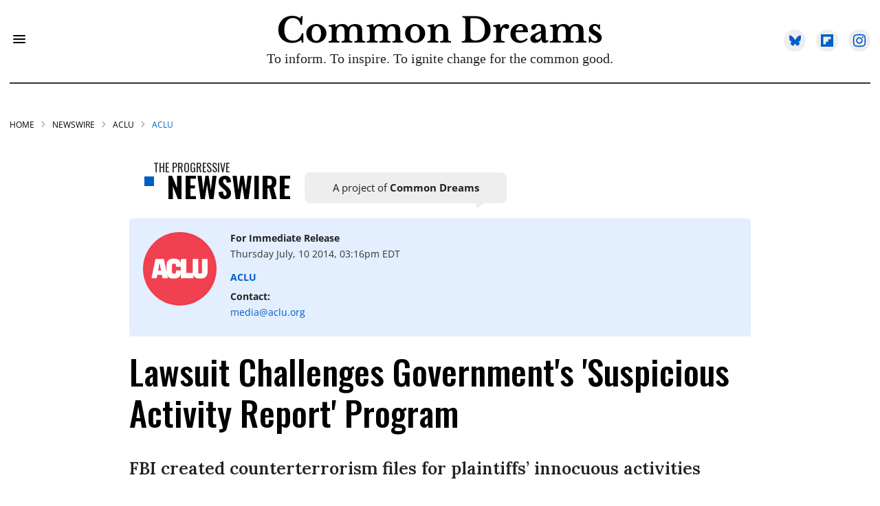

--- FILE ---
content_type: text/html; charset=utf-8
request_url: https://www.commondreams.org/newswire/2014/07/10/lawsuit-challenges-governments-suspicious-activity-report-program
body_size: 138438
content:
<!DOCTYPE html><!-- Powered by RebelMouse. https://www.rebelmouse.com --><html lang="en"><head prefix="og: https://ogp.me/ns# article: https://ogp.me/ns/article#"><script type="application/ld+json">{"@context":"https://schema.org","@type":"BreadcrumbList","itemListElement":[{"@type":"ListItem","id":"https://www.commondreams.org/","item":"https://www.commondreams.org/","name":"HOME","position":1},{"@type":"ListItem","id":"https://www.commondreams.org/newswire","item":"https://www.commondreams.org/newswire","name":"Newswire","position":2},{"@type":"ListItem","id":"https://www.commondreams.org/tag/aclu","item":"https://www.commondreams.org/tag/aclu","name":"aclu","position":3}]}</script><script type="application/ld+json">{"@context":"https://schema.org","@graph":[{"@type":"NewsArticle","about":["aclu","fbi"],"articleBody":"Civil rights groups filed a lawsuit today challenging the legality of the federal government's controversial Suspicious Activity Reporting (SAR) program. The lawsuit, filed by the American Civil Liberties Union of California, the national ACLU, and Asian Americans Advancing Justice-Asian Law Caucus, was brought on behalf of five Americans who had their information entered into law enforcement databases for innocent things like taking pictures, buying computers, or standing in a train station, and were then subjected to investigation. \"This domestic surveillance program wrongly targets First Amendment-protected activities, encourages racial and religious profiling, and violates federal law,\" said Linda Lye, staff attorney with the ACLU of Northern California. \"The Justice Department's own rules say that there should be reasonable suspicion before creating a record on someone, but the government's instructions to local police are that they should write up SARs even if there's no valid reason to suspect a person of doing anything wrong.\" A Justice Department regulation dating to 1978 prohibits the collection and dissemination of \"criminal intelligence information\" unless there is \"reasonable suspicion\" of criminal activity. However, the Justice Department's standard for SARs doesn't require reasonable suspicion of wrongdoing, only behavior that \"may be indicative\" of terrorism planning \"or other illicit intention.\" The plaintiffs in the lawsuit have learned that such a low bar can cover virtually anything. James Prigoff is an 86-year-old renowned photographer of public art who has lectured at numerous universities and had his work exhibited at the Smithsonian and other museums around the world. In 2004, he was in Boston taking pictures of a famous piece of public art called the Rainbow Swash, which is painted on a natural gas storage tank. Private security guards told him to stop. Several months later, the FBI went to Prigoff's home in Sacramento to question him about his activities in Boston and also contacted at least one neighbor about him - a clear indication that a report identifying him as a suspicious person with a potential connection to terrorism had been written and distributed nationwide. \"All I was doing was taking pictures in a public place, and now I'm apparently in a government terrorism database for decades,\" said Prigoff. \"This is supposed to be a free country, where the government isn't supposed to be tracking you if you're not doing anything wrong. I lived through the McCarthy era, and I know how false accusations, surveillance, and keeping files on innocent people can destroy careers and lives. I am deeply troubled that the SAR program may be recreating that same climate of false accusation and fear today.\" Another plaintiff, Wiley Gill, was the subject of a 2012 SAR that was obtained by the ACLU of California through a Public Records Act request. He was identified as a \"Suspicious Male Subject in Possession of Flight Simulator Game.\" At the time, he was likely looking at websites on his computer about video games. The SAR identifies Gill as \"worthy of note\" because he converted to Islam and has a \"pious demeanor.\" The SAR was submitted to one of the nation's 78 \"fusion centers,\" which are operated by state and local government agencies and are meant to collect and analyze threat-related information. If an analyst believes that a report meets the SAR program's standards, he or she uploads it to one or more national databases, where it can remain for up to 30 years. In the case of Gill, the SAR was forwarded to the FBI, which then opened a file on him. \"The only reason that someone deemed Mr. Gill 'suspicious' is because he is a devout Muslim, not because he has done anything wrong,\" said Asian Americans Advancing Justice-Asian Law Caucus attorney Nasrina Bargzie. \"With such a lax standard it's not surprising that the result is religious profiling of this nature. Racial and religious profiling of Arab, Middle Eastern, Muslim and South Asian communities needs to stop.\" Last year, a U.S. Government Accountability Office investigation found that the SAR program had failed to demonstrate any arrests, convictions, or thwarted threats, even though tens of thousands of SARs have been uploaded to government databases. In 2012, a bipartisan Senate subcommittee report found that fusion centers have not identified a single terrorist threat, and that similar intelligence reporting \"potentially endangered the civil liberties or legal privacy protections of the U.S. persons they mentioned.\" \"The SAR program is an intrusion into the privacy of citizens and is unwarranted,\" said Jonathan Loeb, co-lead counsel in the lawsuit and a partner at Bingham McCutchen. \"Furthermore, the program was implemented without the appropriate notice and opportunity for the public to comment.\" No changes to the SAR program have been made since the GAO and Senate reports were issued, despite repeated calls from a coalition of civil rights and other organizations. Today's complaint is at:aclu.org/national-security/gill-v-doj-complaint Detailed descriptions of the plaintiff's experiences are at:aclu.org/files/assets/sar_complaint.pdf#page=21 Almost two thousand Suspicious Activity Reports obtained by the ACLU of California and released in 2013 are at:aclu.org/blog/national-security-technology-and-liberty/government-spying-you-aclu-releases-new-evidence","author":{"@type":"Person","description":"Newswire Editor is a Common Dreams staff position.","identifier":"25413159","image":{"@type":"ImageObject","url":"https://www.commondreams.org/media-library/eyJhbGciOiJIUzI1NiIsInR5cCI6IkpXVCJ9.eyJpbWFnZSI6Imh0dHBzOi8vYXNzZXRzLnJibC5tcy8zMjg5OTM0MS9vcmlnaW4ucG5nIiwiZXhwaXJlc19hdCI6MTc4ODc3OTc4NH0.Kro-XRoA7MB_ddUbc_2x6KjtfCnnkFR_VUghmVRfeoE/image.png?width=210"},"name":"newswireeditor","url":"https://www.commondreams.org/author/newswireeditor"},"dateModified":"2022-12-22T05:45:21Z","datePublished":"2014-07-10T19:16:30Z","description":"FBI created counterterrorism files for plaintiffs’ innocuous activities","headline":"Lawsuit Challenges Government's 'Suspicious Activity Report' Program","image":{"@type":"ImageObject","height":"600","representativeOfPage":"True","url":"","width":"1200"},"isAccessibleForFree":"True","mainEntityOfPage":"https://www.commondreams.org/newswire/2014/07/10/lawsuit-challenges-governments-suspicious-activity-report-program","publisher":{"@id":"https://www.commondreams.org/","@type":"Organization","logo":{"@type":"ImageObject","height":"511","url":"https://assets.rbl.ms/32373543/origin.png","width":"1501"},"name":"Common Dreams","sameAs":["https://en.wikipedia.org/wiki/Common_Dreams","https://www.facebook.com/commondreams.org","https://twitter.com/commondreams"],"url":"https://www.commondreams.org/"},"speakable":{"@type":"SpeakableSpecification","cssSelector":["h1",".widget__subheadline",".social-author",".body-description"]}},{"@id":"https://www.commondreams.org/","@type":"Organization","address":{"@type":"PostalAddress","addressCountry":"USA","addressLocality":"Portland","addressRegion":"Maine","postalCode":"04112","streetAddress":"PO Box 443"},"alternateName":"CommonDreams.org","contactPoint":{"@type":"ContactPoint","availableLanguage":"English","email":"info@commondreams.org","telephone":"+1-207-775-0488","url":"https://www.commondreams.org"},"ethicsPolicy":"https://www.commondreams.org/ethics-policy","logo":{"@type":"ImageObject","height":"511","representativeOfPage":"True","url":"https://assets.rbl.ms/32373543/origin.png","width":"1501"},"name":"Common Dreams","nonprofitStatus":"Nonprofit501c3","publishingPrinciples":"https://www.commondreams.org/publishing-principles","sameAs":["https://en.wikipedia.org/wiki/Common_Dreams","https://www.loc.gov/item/lcwaN0010146/","https://www.facebook.com/commondreams.org","https://twitter.com/commondreams","https://www.instagram.com/commondreams/"],"telephone":"207-775-0488","url":"https://www.commondreams.org/"}]}</script><style>article, aside, details, figcaption, figure, footer, header, hgroup, nav, section{display:block;}[hidden]{display:none;}html{-webkit-text-size-adjust:100%;-ms-text-size-adjust:100%;}body{margin:0;font-size:1em;line-height:1.4;}body, button, input, select, textarea{;}::-moz-selection{background:#145a7c;color:#fff;text-shadow:none;}::selection{background:#145a7c;color:#fff;text-shadow:none;}:focus{outline:5px auto #2684b1;}a:hover, a:active{outline:0;}b, strong{font-weight:bold;}blockquote{margin:1em 40px;}q:before, q:after{content:"";content:none;}ul, ol{margin:1em 0;padding:0 0 0 40px;}nav ul, nav ol{list-style:none;list-style-image:none;margin:0;padding:0;}img{border:0;-ms-interpolation-mode:bicubic;vertical-align:middle;}svg:not(:root){overflow:hidden;}form{margin:0;}label{cursor:pointer;}button, input{line-height:normal;}button, input[type="button"], input[type="reset"], input[type="submit"]{cursor:pointer;-webkit-appearance:button;}input[type="search"]::-webkit-search-decoration{-webkit-appearance:none;}button::-moz-focus-inner, input::-moz-focus-inner{border:0;padding:0;}input:invalid, textarea:invalid{background-color:#fccfcc;}.hidden{visibility:hidden;display:none !important;}.visuallyhidden.focusable:active, .visuallyhidden.focusable:focus{clip:auto;height:auto;margin:0;overflow:visible;position:static;width:auto;}.clearfix:before, .clearfix:after{content:"";display:table;}.clearfix:after{clear:both;}.clearfix{zoom:1;}html{font-size:10px;font-family:Open Sans, sans-serif;line-height:1.4;color:#333;font-weight:normal;}body, button, input, select, textarea{font-family:Open Sans, sans-serif;color:#333;}.col, body{font-size:1.6rem;}a{color:#000;text-decoration:none;}a:hover{color:#757575;text-decoration:none;}.with-primary-color{color:#000;}.with-primary-color:hover{color:#757575;}.js-tab, .js-keep-reading, .js-toggle{cursor:pointer;}button:focus, input[type="text"], input[type="email"]{outline:0;}audio, canvas, iframe, img, svg, video{vertical-align:middle;max-width:100%;}.main{background-color:#0000;position:relative;overflow:hidden;}.cover-all{position:absolute;width:100%;height:100%;}.fa{font-family:FontAwesome, fontawesome-mini !important;}.fa-googleplus:before{content:"";}.post-partial, .overflow-visible{overflow:visible !important;}.js-expandable.expanded .js-expand, .js-expandable:not(.expanded) .js-contract{display:none;}.js-scroll-trigger{display:block;width:100%;}.sticky-target:not(.legacy){position:fixed;opacity:0;top:0;will-change:transform;transform:translate3d(0, 0, 0);}.color-inherit:hover, .color-inherit{color:inherit;}.js-appear-on-expand{transition:all .35s;height:0;overflow:hidden;opacity:0;}.content-container{display:none;}.h1, .h2{margin:0;padding:0;font-size:1em;font-weight:normal;}.runner-spinner:before{content:"";display:block;padding-top:100%;}.no-mb:not(:last-child){margin-bottom:0;}.sm-mt-0:not(:empty):before, .sm-mt-1:not(:empty):before, .sm-mt-2:not(:empty):before, .sm-mb-0:not(:empty):after, .sm-mb-1:not(:empty):after, .sm-mb-2:not(:empty):after, .md-mt-0:not(:empty):before, .md-mt-1:not(:empty):before, .md-mt-2:not(:empty):before, .md-mb-0:not(:empty):after, .md-mb-1:not(:empty):after, .md-mb-2:not(:empty):after, .lg-mt-0:not(:empty):before, .lg-mt-1:not(:empty):before, .lg-mt-2:not(:empty):before, .lg-mb-0:not(:empty):after, .lg-mb-1:not(:empty):after, .lg-mb-2:not(:empty):after{content:"";display:block;overflow:hidden;}.sm-mt-0:not(:empty):before{margin-bottom:0;}.sm-mt-1:not(:empty):before{;}.sm-mt-1 > *{margin-top:10px;}.sm-mt-2:not(:empty):before{margin-bottom:-20px;}.sm-mb-0:not(:empty):after{margin-top:0;}.sm-mb-1:not(:empty):after{margin-top:-10px;}.sm-mb-1 > *{margin-bottom:10px;}.sm-mb-2:not(:empty):after{margin-top:-20px;}.sm-mb-2 > *{margin-bottom:20px;}@media (min-width: 768px){.md-mt-0:not(:empty):before{margin-bottom:0;}}@media (min-width: 768px){.md-mt-1:not(:empty):before{margin-bottom:-10px;}}@media (min-width: 768px){.md-mt-2:not(:empty):before{margin-bottom:-20px;}}@media (min-width: 768px){.md-mb-0:not(:empty):after{margin-top:0;}}@media (min-width: 768px){.md-mb-1:not(:empty):after{margin-top:-10px;}}@media (min-width: 768px){.md-mb-2:not(:empty):after{margin-top:-20px;}}@media (min-width: 1024px){.lg-mt-0:not(:empty):before{margin-bottom:0;}}@media (min-width: 1024px){.lg-mt-1:not(:empty):before{margin-bottom:-10px;}}@media (min-width: 1024px){.lg-mt-2:not(:empty):before{margin-bottom:-20px;}}@media (min-width: 1024px){.lg-mb-0:not(:empty):after{margin-top:0;}}@media (min-width: 1024px){.lg-mb-1:not(:empty):after{margin-top:-10px;}}@media (min-width: 1024px){.lg-mb-2:not(:empty):after{margin-top:-20px;}}.mb-2 > *{margin-bottom:20px;}.mb-2 > :last-child{margin-bottom:0;}.v-sep > *{margin-bottom:20px;}@media (min-width: 768px){.v-sep > *{margin-bottom:40px;}}.v-sep > :last-child{margin-bottom:0;}@media only screen and (min-width: 768px){.hide-tablet-and-desktop{display:none !important;}}.row.px10{margin-left:-10px;margin-right:-10px;}.row.px10 > .col{padding-left:10px;padding-right:10px;}.row{margin-left:auto;margin-right:auto;overflow:hidden;}.row:after{content:"";display:table;clear:both;}.row:not(:empty){;}.col{margin-bottom:20px;}@media (min-width: 768px){.col{margin-bottom:40px;}}@media (min-width: 768px){.row:not(:empty){margin-bottom:-40px;}}.row .col{float:left;box-sizing:border-box;}.row .col.s12{width:100%;}@media only screen and (min-width: 768px){.row .col.m12{width:100%;}}@media only screen and (min-width: 1024px){.row .col.l2{width:16.6667%;}}@media only screen and (min-width: 1024px){.row .col.l4{width:33.3333%;}}@media only screen and (min-width: 1024px){.row .col.l8{width:66.6667%;}}@media only screen and (min-width: 1024px){.row .col.l12{width:100%;}}.widget{position:relative;box-sizing:border-box;}.widget:hover .widget__headline a{color:#757575;}.widget__headline{font-family:Open Sans, sans-serif;color:#333;cursor:pointer;}.widget__headline-text{font-family:inherit;color:inherit;word-break:break-word;}.image, .widget__image{background-position:center;background-repeat:no-repeat;background-size:cover;display:block;z-index:0;}.widget__product-buy-btn:hover{color:#fff;}.rebellt-item.parallax.has-description:before, .rebellt-item.parallax.has-description:after{content:"";display:block;padding-bottom:100%;}.rebellt-item.parallax.has-description.is--mobile:before, .rebellt-item.parallax.has-description.is--mobile:after{padding-bottom:90vh;}.rebellt-ecommerce--btn:hover{color:#fff;}.rebelbar.skin-simple .rebelbar__menu-toggle:hover{color:#757575;}.rebelbar.skin-simple .rebelbar__section-link:hover{color:#757575;}.menu-global{display:none;width:100%;position:fixed;z-index:3;color:#fff;background-color:#1a1a1a;height:100%;font-size:1.8rem;overflow-y:auto;overflow-x:hidden;line-height:1.6em;}@media (min-width: 768px){.menu-global{display:block;max-width:320px;top:0;-webkit-transform:translate(-320px);transform:translate(-320px);transform:translate3d(-320px, 0, 0);}}@media (min-width: 768px){.menu-global, .all-content-wrapper{transition:transform .2s cubic-bezier(.2, .3, .25, .9);}}.menu-overlay{position:fixed;top:-100%;left:0;height:0;width:100%;cursor:pointer;visibility:hidden;opacity:0;transition:opacity .2s;}.rm-embed-container{position:relative;}.rm-embed-container.rm-embed-tiktok blockquote, .rm-embed-twitter blockquote{all:revert;}.rm-embed-container.rm-embed-tiktok blockquote > section:before{content:"";display:block;width:100%;height:300px;border-radius:8px;}.rm-embed-container > .rm-embed, .rm-embed-container > .rm-embed-holder{position:absolute;top:0;left:0;}.rm-embed-holder{display:block;height:100%;width:100%;display:flex;align-items:center;}.rm-embed-container > .rm-embed-spacer{display:block;}.rm-embed-twitter{max-width:550px;margin-top:10px;margin-bottom:10px;}.rm-embed-twitter blockquote{position:relative;height:100%;width:100%;flex-direction:column;display:flex;align-items:center;justify-content:center;flex-direction:column;text-align:center;}.logo__image, .image-element__img, .rm-lazyloadable-image{max-width:100%;}@media (min-width: 768px){.rm-embed-spacer.rm-embed-spacer-mobile{display:none;}}.sharebar a:hover{text-decoration:none;color:#fff;}.sharebar.with-first-button-caption:not(.enable-panel) .share:first-child:after{content:"Share";padding-left:5px;vertical-align:middle;}.share-media-panel-pinit_share:hover{opacity:.9;}@media (min-width: 768px){.sharebar.with-first-button-caption:not(.enable-panel) .share:first-child:after{content:"Share this story";padding-left:10px;vertical-align:middle;text-transform:uppercase;}}.action-btn:hover{color:#757575;border:2px solid #757575;border-color:#757575;}.search-form__text-input:focus, .search-form__submit:focus{border:0;-webkit-box-shadow:none;-moz-box-shadow:none;box-shadow:none;outline:0;}.search-widget{position:relative;}.search-widget__input, .search-widget__submit{border:none;padding:0;margin:0;color:#333;background:none;font-size:inherit;line-height:inherit;}.social-links__link:hover{color:#fff;}.subscription-widget .social-links__link:hover{color:#757575;border-color:#757575;background:none;}.newsletter-element__submit:hover{opacity:.9;}.rm-breadcrumb__list{margin:0;padding:0;}.rm-breadcrumb__item{list-style-type:none;display:inline;}.rm-breadcrumb__item:last-child .rm-breadcrumb__separator{display:none;}.rm-breadcrumb__item:last-child .rm-breadcrumb__link, .rm-breadcrumb__link.disabled{color:inherit;}.social-tab-i .share-fb:after, .social-tab-i .share-tw:after{content:none;}.social-tab-i .icons-share.fb:before{content:"";}.social-tab-i .icons-share.tw:before{content:"";}.social-tab-i .icons-share.pt:before{content:"";}.social-tab-i .icons-share.tl:before{content:"";}.social-tab-i .icons-share.em:before{content:"";}.social-tab-i .icons-share.sprite-shares-close:before{content:"";}.social-tab-i .icons-share.sprite-shares-share:before{content:"";}@media only screen and (min-width: 769px){.share-tab-img:hover .social-tab-i{display:block;}}.posts-custom .posts-wrapper:after{content:"";display:block;margin-bottom:-20px;}.posts-custom .widget{margin-bottom:20px;width:100%;}.posts-custom .widget__headline, .posts-custom .social-date{display:block;}.posts-custom .social-date{font-size:1.4rem;}.posts-custom[data-attr-layout_headline] .widget{vertical-align:top;}.posts-custom[data-attr-layout_headline="top"] .widget{vertical-align:bottom;}.posts-custom .posts-wrapper{margin-left:0;margin-right:0;font-size:0;line-height:0;}.posts-custom .widget{display:inline-block;}.posts-custom article{margin:0;box-sizing:border-box;font-size:1.6rem;line-height:1.4;}.posts-custom .widget__headline{font-size:1em;font-weight:700;word-wrap:break-word;}.posts-custom .widget__section{display:block;}.posts-custom .widget__head{position:relative;}.posts-custom .widget__subheadline *{display:inline;}.posts-custom .main-author__avatar, .posts-custom .social-author__avatar{float:left;border-radius:50%;margin-right:8px;height:30px;width:30px;min-width:30px;overflow:hidden;position:relative;}.posts-custom .main-author__name, .posts-custom .social-author__name{color:#1f1f1f;font-size:1.4rem;font-weight:700;line-height:1.4;display:inline;overflow:hidden;text-overflow:ellipsis;white-space:nowrap;position:relative;}.posts-custom .main-author__name:hover, .posts-custom .social-author__name:hover, .posts-custom .main-author__social-name:hover, .posts-custom .social-author__social-name:hover{color:#757575;}.posts-custom[data-attr-layout_carousel] .posts-wrapper:after{margin-bottom:0 !important;}.posts-custom .slick-arrow:before{position:absolute;left:0;right:0;width:13px;bottom:0;top:0;margin:auto;height:16px;}.posts-custom .slick-arrow:hover{background:#757575;opacity:1;}.posts-custom .slick-dots .slick-active button, .posts-custom .slick-dots button:hover{background:#757575;}.posts-custom{font-family:Open Sans, sans-serif;}.posts-custom a{word-wrap:break-word;}.posts-custom .widget__shares{margin-left:-10px;margin-right:-10px;font-size:0;}.posts-custom .widget__shares .share{display:inline-block;padding:5px;line-height:0;width:25px;height:25px;border-radius:50%;margin:0 10px;font-size:1.5rem;text-align:center;position:relative;vertical-align:middle;color:#fff;}.posts-custom .widget__shares .share:hover{color:#fff;}.posts-custom .widget__shares i{position:absolute;top:0;left:0;right:0;bottom:0;margin:auto;height:1em;}.infinite-scroll-wrapper:not(.rm-loading){width:1px;height:1px;}.widget__shares button.share, .social-tab-buttons button.share{box-sizing:content-box;}.post-splash-custom .widget__shares .share:hover{color:#fff;}.post-authors__fb-like[fb-xfbml-state="rendered"]:before{content:"Like us on Facebook";line-height:20px;display:inline-block;vertical-align:middle;margin-right:15px;}.post-pager__btn:hover{background:#757575;color:#fff;}.post-pager__btn:hover .fa{padding:0 5px;}.list{display:block;margin-left:-1em;margin-right:-1em;padding:0;}.list__item{display:inline-block;padding:1em;}.widget__head .rm-lazyloadable-image{width:100%;}.share-plus:hover{background-color:#aaa;}.share-facebook, .share-fb{background-color:#1777f2;}.share-facebook:hover, .share-fb:hover{background-color:#318bff;}.share-twitter, .share-tw{background-color:#50abf1;}.share-twitter:hover, .share-tw:hover{background-color:#00a8e5;}.share-apple:hover{background-color:#333;}.share-linkedin:hover{background:#006da8;}.share-pinterest{background-color:#ce1e1f;}.share-pinterest:hover{background:#bb2020;}.share-googleplus:hover{background-color:#c73c26;}.share-reddit{background-color:#ff4300;}.share-email{background-color:#5e7286;}.share-email:hover{background:#48596b;}.share-tumblr:hover{background-color:#243c53;}.share-sms:hover{background-color:#fd7e14;}.share-instagram:hover{background-color:#4b88b9;}.share-youtube:hover{background-color:#ea2524;}.share-linkedin:hover{background-color:#005d8e;}.share-slack:hover{background-color:#0077b5;}.share-openid:hover{background-color:#e6881c;}.share-copy-link{background-color:#159397;}.donate_btn_wrapperz, .nav-donate-btn{min-width:109px;}.social-author__name:last-child:after, .share-media-panel{display:none;}.social-author__name:after{content:"|";margin:0 2px;}.singleAuthor .social-author__name:after{display:none;}@media (min-width: 768px) and (max-width: 1380px){.sticky__blackbar{width:100%;display:block !important;}}.normal__blackbar{display:none !important;}@media (max-width: 1023px){.social_stream_desktop .social_right{display:none;}}#sTop_Bar_0_0_12_0_0_10.row-wrapper{margin:0;padding:0;display:none;}.modal_donor{position:fixed;top:0;right:0;bottom:0;left:0;width:100%;height:100%;background:#000c;z-index:99999;display:none;flex-direction:row;justify-content:center;}.donate_btn{cursor:pointer;}.modal_donor_wrapper{width:100%;height:auto;max-height:80%;padding:30px;display:flex;flex-direction:row;justify-content:center;position:absolute;top:50%;left:50%;transform:translate(-50%, -50%);box-sizing:border-box;}.modal_donor_inner{background:#fff;padding:0;margin:0;width:100%;max-width:500px;max-height:80%;overflow-y:auto;-ms-overflow-style:none;scrollbar-width:none;}.modal_donor_inner::-webkit-scrollbar{display:none;}.modal_close{position:absolute;top:0;right:0;color:#fff;font-size:32px;cursor:pointer;}.modal_donor_inner p{display:inline-block;width:100%;text-align:center;font-size:12px;padding:10px 0;line-height:1.5;margin:0;}@media (min-width: 580px){.modal_donor_wrapper{width:auto;}}@font-face {font-family: Open Sans;font-weight: 400;font-style: normal;font-display: swap;unicode-range: U+??, U+131, U+152-153, U+2BB-2BC, U+2C6, U+2DA, U+2DC, U+2000-206F, U+2074, U+20AC, U+2122, U+2191, U+2193, U+2212, U+2215, U+FEFF, U+FFFD;src: url("https://fonts.gstatic.com/s/opensans/v34/memvYaGs126MiZpBA-UvWbX2vVnXBbObj2OVTS-muw.woff2") format("woff2");}@font-face {font-family: Open Sans;font-weight: 600;font-style: normal;font-display: swap;unicode-range: U+??, U+131, U+152-153, U+2BB-2BC, U+2C6, U+2DA, U+2DC, U+2000-206F, U+2074, U+20AC, U+2122, U+2191, U+2193, U+2212, U+2215, U+FEFF, U+FFFD;src: url("https://fonts.gstatic.com/s/opensans/v34/memvYaGs126MiZpBA-UvWbX2vVnXBbObj2OVTS-muw.woff2") format("woff2");}@font-face {font-family: Open Sans;font-weight: 700;font-style: normal;font-display: swap;unicode-range: U+??, U+131, U+152-153, U+2BB-2BC, U+2C6, U+2DA, U+2DC, U+2000-206F, U+2074, U+20AC, U+2122, U+2191, U+2193, U+2212, U+2215, U+FEFF, U+FFFD;src: url("https://fonts.gstatic.com/s/opensans/v34/memvYaGs126MiZpBA-UvWbX2vVnXBbObj2OVTS-muw.woff2") format("woff2");}@font-face {font-family: Open Sans;font-weight: 800;font-style: normal;font-display: swap;unicode-range: U+??, U+131, U+152-153, U+2BB-2BC, U+2C6, U+2DA, U+2DC, U+2000-206F, U+2074, U+20AC, U+2122, U+2191, U+2193, U+2212, U+2215, U+FEFF, U+FFFD;src: url("https://fonts.gstatic.com/s/opensans/v34/memvYaGs126MiZpBA-UvWbX2vVnXBbObj2OVTS-muw.woff2") format("woff2");}@font-face {font-family: Lora;font-weight: 400;font-style: normal;font-display: swap;unicode-range: U+??, U+131, U+152-153, U+2BB-2BC, U+2C6, U+2DA, U+2DC, U+2000-206F, U+2074, U+20AC, U+2122, U+2191, U+2193, U+2212, U+2215, U+FEFF, U+FFFD;src: url("https://fonts.gstatic.com/s/lora/v26/0QIvMX1D_JOuMwr7Iw.woff2") format("woff2");}@font-face {font-family: Lora;font-weight: 600;font-style: normal;font-display: swap;unicode-range: U+??, U+131, U+152-153, U+2BB-2BC, U+2C6, U+2DA, U+2DC, U+2000-206F, U+2074, U+20AC, U+2122, U+2191, U+2193, U+2212, U+2215, U+FEFF, U+FFFD;src: url("https://fonts.gstatic.com/s/lora/v26/0QIvMX1D_JOuMwr7Iw.woff2") format("woff2");}@font-face {font-family: Lora;font-style: normal;font-weight: 400;font-display: swap;src: url("https://fonts.gstatic.com/s/lora/v32/0QIvMX1D_JOuMwf7I_FMl_GW8g.woff2") format("woff2");unicode-range: U+460-52F, U+1C80-1C88, U+20B4, U+2DE0-2DFF, U+A640-A69F, U+FE2E-FE2F;}@font-face {font-family: Lora;font-style: normal;font-weight: 400;font-display: swap;src: url("https://fonts.gstatic.com/s/lora/v32/0QIvMX1D_JOuMw77I_FMl_GW8g.woff2") format("woff2");unicode-range: U+301, U+400-45F, U+490-491, U+4B0-4B1, U+2116;}@font-face {font-family: Lora;font-style: normal;font-weight: 400;font-display: swap;src: url("https://fonts.gstatic.com/s/lora/v32/0QIvMX1D_JOuMwX7I_FMl_GW8g.woff2") format("woff2");unicode-range: U+102-103, U+110-111, U+128-129, U+168-169, U+1A0-1A1, U+1AF-1B0, U+300-301, U+303-304, U+308-309, U+323, U+329, U+1EA0-1EF9, U+20AB;}@font-face {font-family: Lora;font-style: normal;font-weight: 400;font-display: swap;src: url("https://fonts.gstatic.com/s/lora/v32/0QIvMX1D_JOuMwT7I_FMl_GW8g.woff2") format("woff2");unicode-range: U+100-2AF, U+304, U+308, U+329, U+1E00-1E9F, U+1EF2-1EFF, U+2020, U+20A0-20AB, U+20AD-20CF, U+2113, U+2C60-2C7F, U+A720-A7FF;}@font-face {font-family: Lora;font-style: normal;font-weight: 400;font-display: swap;src: url("https://fonts.gstatic.com/s/lora/v32/0QIvMX1D_JOuMwr7I_FMl_E.woff2") format("woff2");unicode-range: U+??, U+131, U+152-153, U+2BB-2BC, U+2C6, U+2DA, U+2DC, U+304, U+308, U+329, U+2000-206F, U+2074, U+20AC, U+2122, U+2191, U+2193, U+2212, U+2215, U+FEFF, U+FFFD;}@font-face {font-family: Lora;font-style: normal;font-weight: 600;font-display: swap;src: url("https://fonts.gstatic.com/s/lora/v32/0QIvMX1D_JOuMwf7I_FMl_GW8g.woff2") format("woff2");unicode-range: U+460-52F, U+1C80-1C88, U+20B4, U+2DE0-2DFF, U+A640-A69F, U+FE2E-FE2F;}@font-face {font-family: Lora;font-style: normal;font-weight: 600;font-display: swap;src: url("https://fonts.gstatic.com/s/lora/v32/0QIvMX1D_JOuMw77I_FMl_GW8g.woff2") format("woff2");unicode-range: U+301, U+400-45F, U+490-491, U+4B0-4B1, U+2116;}@font-face {font-family: Lora;font-style: normal;font-weight: 600;font-display: swap;src: url("https://fonts.gstatic.com/s/lora/v32/0QIvMX1D_JOuMwX7I_FMl_GW8g.woff2") format("woff2");unicode-range: U+102-103, U+110-111, U+128-129, U+168-169, U+1A0-1A1, U+1AF-1B0, U+300-301, U+303-304, U+308-309, U+323, U+329, U+1EA0-1EF9, U+20AB;}@font-face {font-family: Lora;font-style: normal;font-weight: 600;font-display: swap;src: url("https://fonts.gstatic.com/s/lora/v32/0QIvMX1D_JOuMwT7I_FMl_GW8g.woff2") format("woff2");unicode-range: U+100-2AF, U+304, U+308, U+329, U+1E00-1E9F, U+1EF2-1EFF, U+2020, U+20A0-20AB, U+20AD-20CF, U+2113, U+2C60-2C7F, U+A720-A7FF;}@font-face {font-family: Lora;font-style: normal;font-weight: 600;font-display: swap;src: url("https://fonts.gstatic.com/s/lora/v32/0QIvMX1D_JOuMwr7I_FMl_E.woff2") format("woff2");unicode-range: U+??, U+131, U+152-153, U+2BB-2BC, U+2C6, U+2DA, U+2DC, U+304, U+308, U+329, U+2000-206F, U+2074, U+20AC, U+2122, U+2191, U+2193, U+2212, U+2215, U+FEFF, U+FFFD;}@font-face {font-family: Oswald;font-style: normal;font-weight: 400;font-display: swap;src: url("https://fonts.gstatic.com/s/oswald/v49/TK3_WkUHHAIjg75cFRf3bXL8LICs1_FvsUtiZSSUhiCXABTV.woff2") format("woff2");unicode-range: U+460-52F, U+1C80-1C88, U+20B4, U+2DE0-2DFF, U+A640-A69F, U+FE2E-FE2F;}@font-face {font-family: Oswald;font-style: normal;font-weight: 400;font-display: swap;src: url("https://fonts.gstatic.com/s/oswald/v49/TK3_WkUHHAIjg75cFRf3bXL8LICs1_FvsUJiZSSUhiCXABTV.woff2") format("woff2");unicode-range: U+301, U+400-45F, U+490-491, U+4B0-4B1, U+2116;}@font-face {font-family: Oswald;font-style: normal;font-weight: 400;font-display: swap;src: url("https://fonts.gstatic.com/s/oswald/v49/TK3_WkUHHAIjg75cFRf3bXL8LICs1_FvsUliZSSUhiCXABTV.woff2") format("woff2");unicode-range: U+102-103, U+110-111, U+128-129, U+168-169, U+1A0-1A1, U+1AF-1B0, U+300-301, U+303-304, U+308-309, U+323, U+329, U+1EA0-1EF9, U+20AB;}@font-face {font-family: Oswald;font-style: normal;font-weight: 400;font-display: swap;src: url("https://fonts.gstatic.com/s/oswald/v49/TK3_WkUHHAIjg75cFRf3bXL8LICs1_FvsUhiZSSUhiCXABTV.woff2") format("woff2");unicode-range: U+100-2AF, U+304, U+308, U+329, U+1E00-1E9F, U+1EF2-1EFF, U+2020, U+20A0-20AB, U+20AD-20CF, U+2113, U+2C60-2C7F, U+A720-A7FF;}@font-face {font-family: Oswald;font-style: normal;font-weight: 400;font-display: swap;src: url("https://fonts.gstatic.com/s/oswald/v49/TK3_WkUHHAIjg75cFRf3bXL8LICs1_FvsUZiZSSUhiCXAA.woff2") format("woff2");unicode-range: U+??, U+131, U+152-153, U+2BB-2BC, U+2C6, U+2DA, U+2DC, U+304, U+308, U+329, U+2000-206F, U+2074, U+20AC, U+2122, U+2191, U+2193, U+2212, U+2215, U+FEFF, U+FFFD;}.blue_sky_icon{background:#eee;}.blue_sky_icon svg{margin-left:8px;width:17px !important;}.hamburger-social.bluesky_icons .social_icon1:after, .hamburger-social.bluesky_icons a.social_icon1{background:#000 !important;}.whitebar_social.bluesky_icons .social_icon:after, .whitebar_social.bluesky_icons a.social_icon{background:#eee !important;}.newsletter_social .signup_flipboard_icon, .newsletter_social .blue_sky_icon{border:1px solid #fff6;}.posts-custom .fa-twitter:before, .share-twitter, .share-tw, .share-twitter:hover, .share-tw:hover{background-image:url("data:image/svg+xml,%3Csvg xmlns='http://www.w3.org/2000/svg' shape-rendering='geometricPrecision' text-rendering='geometricPrecision' image-rendering='optimizeQuality' fill-rule='evenodd' clip-rule='evenodd' viewBox='0 0 511.999 452.266'%3E%3Cpath fill='white' fill-rule='nonzero' d='M110.985 30.442c58.695 44.217 121.837 133.856 145.013 181.961 23.176-48.105 86.322-137.744 145.016-181.961 42.361-31.897 110.985-56.584 110.985 21.96 0 15.681-8.962 131.776-14.223 150.628-18.272 65.516-84.873 82.228-144.112 72.116 103.55 17.68 129.889 76.238 73 134.8-108.04 111.223-155.288-27.905-167.385-63.554-3.489-10.262-2.991-10.498-6.561 0-12.098 35.649-59.342 174.777-167.382 63.554-56.89-58.562-30.551-117.12 72.999-134.8-59.239 10.112-125.84-6.6-144.112-72.116C8.962 184.178 0 68.083 0 52.402c0-78.544 68.633-53.857 110.985-21.96z' /%3E%3C/svg%3E");}.infinite_posts_main .all-related-sections a:hover, .home_right .posts-custom .widget__section:hover, .rm-breadcrumb__item a:hover, .tab_mid .posts-custom .widget__section:hover, .infinite_posts_main .widget__section:hover, .infinite_posts_main .post-tags-primary a:hover{text-decoration:underline;color:#000 !important;}.newsletter_social .signup_flipboard_icon:hover, .newsletter_social .blue_sky_icon:hover{border:1px solid #fff;}.newsletter_social a.social_icon:hover svg rect{stroke-opacity:1;}.posts-custom .social-author__name:hover{text-decoration:underline;}.share-print:hover, .posts-custom .widget__shares a:hover, .posts-custom .widget__shares .share:hover{background-color:#005dc7;}.posts-custom .widget__shares button.share:not(.share-plus){border:none;}.show-more:hover{color:#fff;}.widget__show-more{position:relative;overflow:hidden;border:none;color:#fff;font-size:16px;cursor:pointer;z-index:0;}.widget__show-more:before{content:"";position:absolute;top:50%;left:-40px;width:40px;height:40px;background:linear-gradient(to right, #0000, #ffffff80, #0000);border-radius:50%;transform:translateY(-50%)scale(.5);pointer-events:none;opacity:0;animation:none;}.widget__show-more:hover:before{animation:circle-ripple-once .9s ease-out forwards;}@font-face {font-family: Oswald;font-weight: 400;font-style: normal;font-display: swap;unicode-range: U+??, U+131, U+152-153, U+2BB-2BC, U+2C6, U+2DA, U+2DC, U+2000-206F, U+2074, U+20AC, U+2122, U+2191, U+2193, U+2212, U+2215, U+FEFF, U+FFFD;src: url("https://fonts.gstatic.com/s/oswald/v49/TK3IWkUHHAIjg75cFRf3bXL8LICs1_Fv40pKlN4NNSeSASz7FmlWHYg.woff2") format("woff2");}@font-face {font-family: Oswald;font-weight: 500;font-style: normal;font-display: swap;unicode-range: U+??, U+131, U+152-153, U+2BB-2BC, U+2C6, U+2DA, U+2DC, U+2000-206F, U+2074, U+20AC, U+2122, U+2191, U+2193, U+2212, U+2215, U+FEFF, U+FFFD;src: url("https://fonts.gstatic.com/s/oswald/v49/TK3IWkUHHAIjg75cFRf3bXL8LICs1_Fv40pKlN4NNSeSASz7FmlWHYg.woff2") format("woff2");}@font-face {font-family: Oswald;font-weight: 600;font-style: normal;font-display: swap;unicode-range: U+??, U+131, U+152-153, U+2BB-2BC, U+2C6, U+2DA, U+2DC, U+304, U+308, U+329, U+2000-206F, U+2074, U+20AC, U+2122, U+2191, U+2193, U+2212, U+2215, U+FEFF, U+FFFD;src: url("https://fonts.gstatic.com/s/oswald/v53/TK3_WkUHHAIjg75cFRf3bXL8LICs1y9osUZiZSSUhiCXAA.woff2") format("woff2");}@font-face {font-family: Oswald;font-weight: 700;font-style: normal;font-display: swap;unicode-range: U+??, U+131, U+152-153, U+2BB-2BC, U+2C6, U+2DA, U+2DC, U+304, U+308, U+329, U+2000-206F, U+2074, U+20AC, U+2122, U+2191, U+2193, U+2212, U+2215, U+FEFF, U+FFFD;src: url("https://fonts.gstatic.com/s/oswald/v53/TK3_WkUHHAIjg75cFRf3bXL8LICs1y9osUZiZSSUhiCXAA.woff2") format("woff2");}@font-face {font-family: Oswald;font-style: normal;font-weight: 400;src: url("https://fonts.gstatic.com/s/oswald/v49/TK3IWkUHHAIjg75cFRf3bXL8LICs1_Fv40pKlN4NNSeSASz7FmlbHYjMdZwlou4.woff2") format("woff2");unicode-range: U+460-52F, U+1C80-1C88, U+20B4, U+2DE0-2DFF, U+A640-A69F, U+FE2E-FE2F;}@font-face {font-family: Oswald;font-style: normal;font-weight: 400;src: url("https://fonts.gstatic.com/s/oswald/v49/TK3IWkUHHAIjg75cFRf3bXL8LICs1_Fv40pKlN4NNSeSASz7FmlSHYjMdZwlou4.woff2") format("woff2");unicode-range: U+301, U+400-45F, U+490-491, U+4B0-4B1, U+2116;}@font-face {font-family: Oswald;font-style: normal;font-weight: 400;src: url("https://fonts.gstatic.com/s/oswald/v49/TK3IWkUHHAIjg75cFRf3bXL8LICs1_Fv40pKlN4NNSeSASz7FmlZHYjMdZwlou4.woff2") format("woff2");unicode-range: U+102-103, U+110-111, U+128-129, U+168-169, U+1A0-1A1, U+1AF-1B0, U+300-301, U+303-304, U+308-309, U+323, U+329, U+1EA0-1EF9, U+20AB;}@font-face {font-family: Oswald;font-style: normal;font-weight: 400;src: url("https://fonts.gstatic.com/s/oswald/v49/TK3IWkUHHAIjg75cFRf3bXL8LICs1_Fv40pKlN4NNSeSASz7FmlYHYjMdZwlou4.woff2") format("woff2");unicode-range: U+100-2AF, U+304, U+308, U+329, U+1E00-1E9F, U+1EF2-1EFF, U+2020, U+20A0-20AB, U+20AD-20CF, U+2113, U+2C60-2C7F, U+A720-A7FF;}@font-face {font-family: Oswald;font-style: normal;font-weight: 400;src: url("https://fonts.gstatic.com/s/oswald/v49/TK3IWkUHHAIjg75cFRf3bXL8LICs1_Fv40pKlN4NNSeSASz7FmlWHYjMdZwl.woff2") format("woff2");unicode-range: U+??, U+131, U+152-153, U+2BB-2BC, U+2C6, U+2DA, U+2DC, U+304, U+308, U+329, U+2000-206F, U+2074, U+20AC, U+2122, U+2191, U+2193, U+2212, U+2215, U+FEFF, U+FFFD;}@font-face {font-family: Oswald;font-style: normal;font-weight: 500;src: url("https://fonts.gstatic.com/s/oswald/v49/TK3IWkUHHAIjg75cFRf3bXL8LICs1_Fv40pKlN4NNSeSASz7FmlbHYjMdZwlou4.woff2") format("woff2");unicode-range: U+460-52F, U+1C80-1C88, U+20B4, U+2DE0-2DFF, U+A640-A69F, U+FE2E-FE2F;}@font-face {font-family: Oswald;font-style: normal;font-weight: 500;src: url("https://fonts.gstatic.com/s/oswald/v49/TK3IWkUHHAIjg75cFRf3bXL8LICs1_Fv40pKlN4NNSeSASz7FmlSHYjMdZwlou4.woff2") format("woff2");unicode-range: U+301, U+400-45F, U+490-491, U+4B0-4B1, U+2116;}@font-face {font-family: Oswald;font-style: normal;font-weight: 500;src: url("https://fonts.gstatic.com/s/oswald/v49/TK3IWkUHHAIjg75cFRf3bXL8LICs1_Fv40pKlN4NNSeSASz7FmlZHYjMdZwlou4.woff2") format("woff2");unicode-range: U+102-103, U+110-111, U+128-129, U+168-169, U+1A0-1A1, U+1AF-1B0, U+300-301, U+303-304, U+308-309, U+323, U+329, U+1EA0-1EF9, U+20AB;}@font-face {font-family: Oswald;font-style: normal;font-weight: 500;src: url("https://fonts.gstatic.com/s/oswald/v49/TK3IWkUHHAIjg75cFRf3bXL8LICs1_Fv40pKlN4NNSeSASz7FmlYHYjMdZwlou4.woff2") format("woff2");unicode-range: U+100-2AF, U+304, U+308, U+329, U+1E00-1E9F, U+1EF2-1EFF, U+2020, U+20A0-20AB, U+20AD-20CF, U+2113, U+2C60-2C7F, U+A720-A7FF;}@font-face {font-family: Oswald;font-style: normal;font-weight: 500;src: url("https://fonts.gstatic.com/s/oswald/v49/TK3IWkUHHAIjg75cFRf3bXL8LICs1_Fv40pKlN4NNSeSASz7FmlWHYjMdZwl.woff2") format("woff2");unicode-range: U+??, U+131, U+152-153, U+2BB-2BC, U+2C6, U+2DA, U+2DC, U+304, U+308, U+329, U+2000-206F, U+2074, U+20AC, U+2122, U+2191, U+2193, U+2212, U+2215, U+FEFF, U+FFFD;}@font-face {font-family: Roboto;font-weight: 400;font-style: normal;font-display: swap;unicode-range: U+??, U+131, U+152-153, U+2BB-2BC, U+2C6, U+2DA, U+2DC, U+2000-206F, U+2074, U+20AC, U+2122, U+2191, U+2193, U+2212, U+2215, U+FEFF, U+FFFD;src: url("https://fonts.gstatic.com/s/roboto/v30/KFOmCnqEu92Fr1Mu4mxK.woff2") format("woff2");}@font-face {font-family: Roboto;font-weight: 500;font-style: normal;font-display: swap;unicode-range: U+??, U+131, U+152-153, U+2BB-2BC, U+2C6, U+2DA, U+2DC, U+2000-206F, U+2074, U+20AC, U+2122, U+2191, U+2193, U+2212, U+2215, U+FEFF, U+FFFD;src: url("https://fonts.gstatic.com/s/roboto/v30/KFOmCnqEu92Fr1Mu4mxK.woff2") format("woff2");}@font-face {font-family: Roboto;font-weight: 700;font-style: normal;font-display: swap;unicode-range: U+??, U+131, U+152-153, U+2BB-2BC, U+2C6, U+2DA, U+2DC, U+2000-206F, U+2074, U+20AC, U+2122, U+2191, U+2193, U+2212, U+2215, U+FEFF, U+FFFD;src: url("https://fonts.gstatic.com/s/roboto/v30/KFOmCnqEu92Fr1Mu4mxK.woff2") format("woff2");}.donate-button-placeholder{min-width:112px;}.widget__brief{display:none;}.tab_wrap .social-author__name:after{content:"|";margin:0 2px;}.tab_wrap .social-author__name:last-child:after{display:none;}.logo__image, .image-element__img, .rm-lazyloadable-image{height:unset !important;}.sm-mt-1:not(:empty):before{margin-bottom:0;}.posts-custom .widget{margin-bottom:10px;}.share-copy-link:before{content:"";display:inline-block;background-image:url("data:image/svg+xml,%3Csvg xmlns='http://www.w3.org/2000/svg' width='32' height='33' viewBox='0 0 32 33' fill='none'%3E%3Cpath fill-rule='evenodd' clip-rule='evenodd' d='M16 32.6186C24.8366 32.6186 32 25.4551 32 16.6186C32 7.78204 24.8366 0.618591 16 0.618591C7.16344 0.618591 0 7.78204 0 16.6186C0 25.4551 7.16344 32.6186 16 32.6186Z' fill='black'/%3E%3Cpath fill-rule='evenodd' clip-rule='evenodd' d='M17.929 17.5949C18.0778 17.4511 18.5978 16.9287 18.9275 16.5974C19.0389 16.4855 19.1286 16.3954 19.1749 16.3491C19.5815 16.3167 19.9688 16.1415 20.2742 15.8361L22.033 14.0773C22.721 13.3892 22.721 12.2737 22.033 11.5856C21.3449 10.8975 20.2294 10.8975 19.5413 11.5856L17.7825 13.3444C17.477 13.6499 17.3018 14.037 17.2695 14.4437L16.0236 15.6895C15.5949 14.5325 15.8544 13.2206 16.7565 12.3184L18.5153 10.5596C19.77 9.30492 21.8043 9.30492 23.059 10.5596C24.3137 11.8143 24.3137 13.8486 23.059 15.1033L21.3001 16.8621C20.3984 17.7638 19.0858 18.0231 17.929 17.5949ZM16.9763 18.5477C17.4045 19.7045 17.1452 21.017 16.2435 21.9188L14.4847 23.6776C13.23 24.9323 11.1957 24.9323 9.94102 23.6776C8.68633 22.4229 8.68633 20.3887 9.94102 19.134L11.6999 17.3751C12.602 16.473 13.9139 16.2135 15.0709 16.6423L13.8251 17.8881C13.4184 17.9205 13.0313 18.0956 12.7258 18.4011L10.967 20.1599C10.2789 20.848 10.2789 21.9636 10.967 22.6516C11.6551 23.3397 12.7706 23.3397 13.4587 22.6516L15.2175 20.8928C15.5229 20.5874 15.6981 20.2001 15.7305 19.7935C15.7768 19.7472 15.8669 19.6576 15.9788 19.5461C16.3101 19.2165 16.8325 18.6965 16.9763 18.5477ZM18.1489 14.4437L13.8984 18.6942C13.6151 18.9775 13.6151 19.4369 13.8984 19.7202C14.1817 20.0035 14.6411 20.0035 14.9244 19.7202L19.1749 15.4697C19.4582 15.1864 19.4582 14.727 19.1749 14.4437C18.8916 14.1604 18.4322 14.1604 18.1489 14.4437Z' fill='white'/%3E%3C/svg%3E");background-repeat:no-repeat;background-position:center;position:absolute;inset:0;}.share-copy-link:hover:before{background-image:url("data:image/svg+xml,%3Csvg xmlns='http://www.w3.org/2000/svg' width='32' height='33' viewBox='0 0 32 33' fill='none'%3E%3Cpath fill-rule='evenodd' clip-rule='evenodd' d='M16 32.6186C24.8366 32.6186 32 25.4551 32 16.6186C32 7.78204 24.8366 0.618591 16 0.618591C7.16344 0.618591 0 7.78204 0 16.6186C0 25.4551 7.16344 32.6186 16 32.6186Z' fill='%23005CD7'/%3E%3Cpath fill-rule='evenodd' clip-rule='evenodd' d='M17.929 17.5949C18.0778 17.4511 18.5978 16.9287 18.9275 16.5974C19.0389 16.4855 19.1286 16.3954 19.1749 16.3491C19.5815 16.3167 19.9688 16.1415 20.2742 15.8361L22.033 14.0773C22.721 13.3892 22.721 12.2737 22.033 11.5856C21.3449 10.8975 20.2294 10.8975 19.5413 11.5856L17.7825 13.3444C17.477 13.6499 17.3018 14.037 17.2695 14.4437L16.0236 15.6895C15.5949 14.5325 15.8544 13.2206 16.7565 12.3184L18.5153 10.5596C19.77 9.30492 21.8043 9.30492 23.059 10.5596C24.3137 11.8143 24.3137 13.8486 23.059 15.1033L21.3001 16.8621C20.3984 17.7638 19.0858 18.0231 17.929 17.5949ZM16.9763 18.5477C17.4045 19.7045 17.1452 21.017 16.2435 21.9188L14.4847 23.6776C13.23 24.9323 11.1957 24.9323 9.94102 23.6776C8.68633 22.4229 8.68633 20.3887 9.94102 19.134L11.6999 17.3751C12.602 16.473 13.9139 16.2135 15.0709 16.6423L13.8251 17.8881C13.4184 17.9205 13.0313 18.0956 12.7258 18.4011L10.967 20.1599C10.2789 20.848 10.2789 21.9636 10.967 22.6516C11.6551 23.3397 12.7706 23.3397 13.4587 22.6516L15.2175 20.8928C15.5229 20.5874 15.6981 20.2001 15.7305 19.7935C15.7768 19.7472 15.8669 19.6576 15.9788 19.5461C16.3101 19.2165 16.8325 18.6965 16.9763 18.5477ZM18.1489 14.4437L13.8984 18.6942C13.6151 18.9775 13.6151 19.4369 13.8984 19.7202C14.1817 20.0035 14.6411 20.0035 14.9244 19.7202L19.1749 15.4697C19.4582 15.1864 19.4582 14.727 19.1749 14.4437C18.8916 14.1604 18.4322 14.1604 18.1489 14.4437Z' fill='white'/%3E%3C/svg%3E");}.share-flipboard:before{content:"";position:absolute;inset:0;background-image:url("data:image/svg+xml,%3Csvg width='32' height='32' viewBox='0 0 32 33' fill='none' xmlns='http://www.w3.org/2000/svg'%3E%3Cpath fill-rule='evenodd' clip-rule='evenodd' d='M16 32.6186C24.8366 32.6186 32 25.4551 32 16.6186C32 7.78204 24.8366 0.618591 16 0.618591C7.16344 0.618591 0 7.78204 0 16.6186C0 25.4551 7.16344 32.6186 16 32.6186Z' fill='black'/%3E%3Crect x='7' y='6.61859' width='18' height='20' fill='white'/%3E%3Cpath d='M6 6.61859V27.6186H27V6.61859H6ZM22.8 15.0186H18.6V19.2186H14.4V23.4186H10.2V10.8186H22.8V15.0186Z' fill='black'/%3E%3C/svg%3E%0A");background-repeat:no-repeat;background-position:center;}.share-flipboard:hover:before{content:"";position:absolute;inset:0;background-image:url("data:image/svg+xml,%3Csvg width='32' height='32' viewBox='0 0 32 33' fill='none' xmlns='http://www.w3.org/2000/svg'%3E%3Cpath fill-rule='evenodd' clip-rule='evenodd' d='M16 32.6186C24.8366 32.6186 32 25.4551 32 16.6186C32 7.78204 24.8366 0.618591 16 0.618591C7.16344 0.618591 0 7.78204 0 16.6186C0 25.4551 7.16344 32.6186 16 32.6186Z' fill='%23005DC7'/%3E%3Crect x='7' y='6.61859' width='18' height='20' fill='white'/%3E%3Cpath d='M6 6.61859V27.6186H27V6.61859H6ZM22.8 15.0186H18.6V19.2186H14.4V23.4186H10.2V10.8186H22.8V15.0186Z' fill='%23005DC7'/%3E%3C/svg%3E%0A");background-repeat:no-repeat;background-position:center;}.share-flipboard > svg, .share-copy-link > i{display:none;}.posts-custom .fa-print:before{font-size:22px;position:relative;bottom:5px;left:.5px;}.posts-custom .fa-envelope:before{font-size:18px;position:relative;bottom:2.5px;left:.5px;}.posts-custom .fa-twitter:before{font-size:20px;position:relative;bottom:0;left:9px;content:"";height:15px;display:block;background-repeat:no-repeat;text-align:center;}.posts-custom .fa-facebook:before{font-size:22px;position:relative;bottom:3px;}.rm-breadcrumb__item:last-child .rm-breadcrumb__link, .rm-breadcrumb__link.disabled{pointer-events:unset !important;}@media (hover: hover){.widget:hover .widget__headline a{color:var(--black);}}.widget__headline a{color:var(--black);}.widget__headline-text:hover{color:var(--darkgrey) !important;}:root{--news:#c41e09;--blue:#005dc7;--grey:#757575;--black:#000;--darkgrey:#6b6b6b;}.col, body{line-height:1;}.body{margin-top:0;}.donate_btn{max-width:unset;margin:auto;display:block;text-align:center;}body{-webkit-font-smoothing:antialiased;-moz-osx-font-smoothing:grayscale;text-rendering:optimizelegibility;}.posts-custom .widget__shares i.fa-reddit-alien{margin:0;height:100%;}.fa-reddit-alien:before{content:"";height:35px;width:35px;display:block;background-image:url("data:image/svg+xml,%3Csvg xmlns='http://www.w3.org/2000/svg' width='32' height='33' viewBox='0 0 32 33' fill='none'%3E%3Cpath fill-rule='evenodd' clip-rule='evenodd' d='M16 32.6186C24.8366 32.6186 32 25.4551 32 16.6186C32 7.78204 24.8366 0.618591 16 0.618591C7.16344 0.618591 0 7.78204 0 16.6186C0 25.4551 7.16344 32.6186 16 32.6186Z' fill='%23000000'/%3E%3Cpath d='M26 16.0032C26 14.6457 24.8836 13.5417 23.5109 13.5417C22.962 13.5417 22.4406 13.7189 22.0149 14.0402C20.626 13.0863 18.8065 12.5177 16.8712 12.3737L17.9154 9.95157L20.9533 10.6531C21.0504 11.5823 21.837 12.3109 22.8015 12.3109C23.8307 12.3109 24.6683 11.4826 24.6683 10.4648C24.6683 9.44696 23.8307 8.61865 22.8015 8.61865C22.1493 8.61865 21.5756 8.95219 21.2421 9.45557L17.6914 8.63465C17.3902 8.56696 17.0952 8.71834 16.9757 8.9928L15.532 12.3405C13.4424 12.4119 11.4512 12.994 9.94773 14.0082C9.53827 13.7079 9.03049 13.5417 8.48911 13.5417C7.11637 13.5417 6 14.6457 6 16.0032C6 16.9029 6.49658 17.7165 7.25825 18.1337C7.24829 18.242 7.24456 18.3528 7.24456 18.4648C7.24456 21.858 11.1525 24.6186 15.9564 24.6186C20.7592 24.6186 24.6683 21.858 24.6683 18.4648C24.6683 18.3688 24.6646 18.274 24.6584 18.1792C25.4698 17.7706 26 16.9374 26 16.0032ZM22.8015 9.84942C23.1437 9.84942 23.4238 10.1251 23.4238 10.4648C23.4238 10.8045 23.1437 11.0802 22.8015 11.0802C22.4592 11.0802 22.1792 10.8045 22.1792 10.4648C22.1792 10.1251 22.4592 9.84942 22.8015 9.84942ZM11.6005 17.8494C11.6005 17.1712 12.1593 16.6186 12.8451 16.6186C13.5308 16.6186 14.0896 17.1712 14.0896 17.8494C14.0896 18.5288 13.5308 19.0802 12.8451 19.0802C12.1593 19.0802 11.6005 18.5288 11.6005 17.8494ZM18.8301 21.9318C17.9714 22.546 16.9633 22.8537 15.9564 22.8537C14.9496 22.8537 13.9415 22.546 13.0828 21.9318C12.804 21.7324 12.7418 21.3472 12.9434 21.0728C13.145 20.7983 13.5345 20.7368 13.8121 20.9349C15.0952 21.8518 16.8177 21.8543 18.1008 20.9349C18.3783 20.7368 18.7666 20.7958 18.9695 21.0728C19.1711 21.3484 19.1077 21.7324 18.8301 21.9318ZM19.0678 19.0802C18.3808 19.0802 17.8233 18.5288 17.8233 17.8494C17.8233 17.1712 18.3808 16.6186 19.0678 16.6186C19.7548 16.6186 20.3124 17.1712 20.3124 17.8494C20.3124 18.5288 19.7548 19.0802 19.0678 19.0802Z' fill='white'/%3E%3C/svg%3E");background-repeat:no-repeat;background-position:center;}.fa-reddit-alien:hover:before{background-image:url("data:image/svg+xml,%3Csvg xmlns='http://www.w3.org/2000/svg' width='32' height='33' viewBox='0 0 32 33' fill='none'%3E%3Cpath fill-rule='evenodd' clip-rule='evenodd' d='M16 32.6186C24.8366 32.6186 32 25.4551 32 16.6186C32 7.78204 24.8366 0.618591 16 0.618591C7.16344 0.618591 0 7.78204 0 16.6186C0 25.4551 7.16344 32.6186 16 32.6186Z' fill='%23005DC7'/%3E%3Cpath d='M26 16.0032C26 14.6457 24.8836 13.5417 23.5109 13.5417C22.962 13.5417 22.4406 13.7189 22.0149 14.0402C20.626 13.0863 18.8065 12.5177 16.8712 12.3737L17.9154 9.95157L20.9533 10.6531C21.0504 11.5823 21.837 12.3109 22.8015 12.3109C23.8307 12.3109 24.6683 11.4826 24.6683 10.4648C24.6683 9.44696 23.8307 8.61865 22.8015 8.61865C22.1493 8.61865 21.5756 8.95219 21.2421 9.45557L17.6914 8.63465C17.3902 8.56696 17.0952 8.71834 16.9757 8.9928L15.532 12.3405C13.4424 12.4119 11.4512 12.994 9.94773 14.0082C9.53827 13.7079 9.03049 13.5417 8.48911 13.5417C7.11637 13.5417 6 14.6457 6 16.0032C6 16.9029 6.49658 17.7165 7.25825 18.1337C7.24829 18.242 7.24456 18.3528 7.24456 18.4648C7.24456 21.858 11.1525 24.6186 15.9564 24.6186C20.7592 24.6186 24.6683 21.858 24.6683 18.4648C24.6683 18.3688 24.6646 18.274 24.6584 18.1792C25.4698 17.7706 26 16.9374 26 16.0032ZM22.8015 9.84942C23.1437 9.84942 23.4238 10.1251 23.4238 10.4648C23.4238 10.8045 23.1437 11.0802 22.8015 11.0802C22.4592 11.0802 22.1792 10.8045 22.1792 10.4648C22.1792 10.1251 22.4592 9.84942 22.8015 9.84942ZM11.6005 17.8494C11.6005 17.1712 12.1593 16.6186 12.8451 16.6186C13.5308 16.6186 14.0896 17.1712 14.0896 17.8494C14.0896 18.5288 13.5308 19.0802 12.8451 19.0802C12.1593 19.0802 11.6005 18.5288 11.6005 17.8494ZM18.8301 21.9318C17.9714 22.546 16.9633 22.8537 15.9564 22.8537C14.9496 22.8537 13.9415 22.546 13.0828 21.9318C12.804 21.7324 12.7418 21.3472 12.9434 21.0728C13.145 20.7983 13.5345 20.7368 13.8121 20.9349C15.0952 21.8518 16.8177 21.8543 18.1008 20.9349C18.3783 20.7368 18.7666 20.7958 18.9695 21.0728C19.1711 21.3484 19.1077 21.7324 18.8301 21.9318ZM19.0678 19.0802C18.3808 19.0802 17.8233 18.5288 17.8233 17.8494C17.8233 17.1712 18.3808 16.6186 19.0678 16.6186C19.7548 16.6186 20.3124 17.1712 20.3124 17.8494C20.3124 18.5288 19.7548 19.0802 19.0678 19.0802Z' fill='white'/%3E%3C/svg%3E");}.posts-custom .widget__shares{margin-top:16px;}.posts-custom .widget__shares a, .posts-custom .widget__shares .share{background:#000;color:#fff;}.widget__shares .share{border:none;}.widget__shares .share:focus{outline:none;}.post-partial .widget__shares a, .post-partial .widget__shares .share{background:#000;}.posts-custom .widget__headline{width:100%;margin-top:0;}.normal__blackbar{width:100%;margin:0;z-index:99;}.social-author, .posts-custom .social-date{display:inline-flex;align-items:baseline;}.is_sticky_on{position:fixed;bottom:-1px;left:0;right:0;z-index:50;margin:0;}.posts-custom .widget__shares a, .posts-custom .widget__shares .share{margin:0 6px;}.search_box input[type="text"]{color:#fff;}#search_trigger{position:absolute;}.posts-custom .social-date{color:var(--darkgrey);}.divider{display:none;}.fa-search:before{position:absolute;left:30px;top:26px;}#main-menu{display:none;}.menu-global .main-menu-item a{padding:10px 20px;color:#fff;}.menu-global .main-menu-item{border-bottom:1px solid #333;}.menu_toggle{position:relative;top:-5px;left:5px;cursor:pointer;}.org_social_icons_desk{display:inline-block;width:100%;margin-top:10px;}.wrap{position:relative;}.wrap{width:98%;max-width:1252px;margin:0 auto;}.text_main .text-element:second-child{font-family:Times;font-style:normal;font-weight:400;font-size:20px;line-height:120%;color:#222;}.whitebar{display:flex;justify-content:space-between;height:120px;align-items:center;border-bottom:2px solid #333;width:98%;max-width:1252px;margin:auto;}.whitebar_menu, .whitebar_social{width:150px;}.whitebar_social{text-align:right;}.whitebar .topbar-logo{text-align:center;max-width:600px;margin:0;display:block;}.topbar-logo__copy{display:block;font:400 20px / 1.2 Times, serif;color:#222;margin:10px 0 0;white-space:nowrap;}.social_icon{display:inline-block;width:32px;height:32px;border-radius:50%;position:relative;margin:0 0 0 15px;z-index:1;}.social_icon svg{width:32px;height:32px;float:left;}.social_icon:after{content:"";position:absolute;top:1px;right:1px;bottom:1px;left:1px;width:30px;height:30px;background:var(--blue);border-radius:50%;z-index:-1;}.blackbar_outer{width:100%;height:50px;background:#050503;margin:0;z-index:99;}.blackbar{padding:0;display:flex;align-items:center;}.blackbar .blackbar_right{float:right;display:inline-flex;align-items:center;}.blackbar_right svg{margin-right:30px;}.blackbar .list{margin-left:0;margin-right:0;}.blackbar .nav_linklist{display:inline-flex;margin-left:20px;}.blackbar.blackbar2 .nav_linklist{margin-left:0;}.blackbar2 .menu_toggle{top:9px;left:0;margin-right:16px;}.search_box{display:flex;align-items:center;min-width:30px;margin-right:30px;position:relative;}.search_box .search-widget form{position:relative;right:-7.5px;height:34px;width:180px;top:-1px;display:none;}.search_box .search-widget__input{width:100%;height:34px;border-bottom:1px solid #fff;line-height:33px;padding:0 30px 0 10px;box-sizing:border-box;}.search_box .search-widget__submit{position:absolute;top:1px;right:1px;bottom:1px;width:32px;height:32px;background:#000;}.blackbar .blackbar_right svg{right:0;margin:0;cursor:pointer;}.search_box .fa-search:before{position:absolute;left:0;top:0;width:34px;height:34px;background-repeat:no-repeat;background-position:center;content:"" !important;}.blackbar{margin:auto;width:98%;max-width:1252px;height:50px;background:#050503;justify-content:space-between;}.blackbar .list__item, .blackbar .nav_linklist .text-element{color:#fff;font-family:Open Sans;font-style:normal;font-weight:600;font-size:12px;line-height:16px;padding:10px 8px;}.tabs__tab:active{color:var(--blue);}.tabs__tab:hover{color:var(--blue);}.posts-custom .widget__section, .tabs .post-tags-primary-link{font-family:Open Sans;font-style:normal;font-weight:400;font-size:12px;line-height:120%;text-transform:uppercase;color:var(--darkgrey);}.posts-custom .social-author__avatar{;}.posts-custom .social-author__name{font-family:Open Sans;font-style:normal;font-weight:400;font-size:14px;line-height:120%;color:var(--darkgrey);text-transform:capitalize;}.posts-custom .social-date:before{content:".";position:relative;top:-3px;right:2px;}img[type="lazy-image"]{background:#bbb;}.sticky_newsletter_wrapper, .content_newsletter_wrapper .newsletter_bar{max-width:1252px;margin:0 auto;width:98%;}.newsletter_bar{position:relative;height:99px;box-sizing:border-box;}.newsletter_bar_col{;}.mobile_main_navbar{display:none;}.infinite-scroll-wrapper{width:100%;opacity:1;visibility:visible;height:50px !important;}.social_left .widget{border-bottom:1px solid #333;padding-bottom:5px;margin-bottom:35px;}.widget__show-more{text-align:center;width:135px;background:#005dc7;border-radius:100px;display:flex;justify-content:center;padding:13.5px 0;margin:20px auto 5px;box-sizing:border-box;}.show-more, .show-less{font-family:Open Sans;font-style:normal;font-weight:700;font-size:13px;line-height:13px;letter-spacing:.0647368px;text-transform:uppercase;color:#fff;}.black_newsletter{margin-bottom:0;}.five_post .posts-custom .social-date:before{content:"";margin-left:-8px;}.social_left{font-family:Open Sans;font-style:normal;font-weight:600;font-size:18px;}.social_left .text-element{border-bottom:3px solid #000;margin-bottom:30px;padding-bottom:7px;text-transform:uppercase;}.social_left .widget__headline-text{font-family:Oswald;font-style:normal;font-weight:500;font-size:36px;line-height:120%;color:#000 !important;}.social_left .posts-custom .widget__subheadline *{font-family:Lora;font-style:normal;font-weight:600;font-size:20px;line-height:144%;color:#222;}.social_left .body-description{font-family:Lora;font-style:normal;font-weight:400;font-size:16px;line-height:165%;color:#333;}.social_left .body-description p{display:none;}.social_left .posts-custom .social-date:before{position:relative;top:-3px;right:4px;}.social_left .posts-custom .social-date{margin-left:10px;position:relative;text-transform:capitalize;bottom:unset !important;}.social_left .posts-custom .widget__section, .social_left .post-tags-primary, .social_left .all-related-sections{display:inline-flex;font-family:Open Sans;font-style:normal;font-weight:400;font-size:12px;line-height:120%;text-transform:uppercase;margin-left:10px;position:relative;bottom:-12px;}.social_left .all-related-sections .rm-stats-tracked:after, .social_left .posts-custom .widget__section:after{margin:0 0 0 10px;position:relative;top:1px;}.social_left .posts-custom .widget__section:after, .social_left .all-related-sections .rm-stats-tracked:after{content:url("[data-uri]");}.social_left .post-tags-primary{margin-left:5px;}.social_left .posts-custom .widget__shares{float:right !important;display:inline-flex !important;margin-bottom:15px !important;}.social_left .share-pinterest, .social_left .share-tw, .social_left .share-fb{background-color:#333;}.social_left .posts-custom .social-date{font-family:Open Sans;font-style:normal;font-weight:400;font-size:14px;line-height:120%;color:var(--darkgrey);}.most_pop .text-element{font-family:Roboto;font-style:normal;font-weight:500;font-size:18px;line-height:120%;text-transform:uppercase;color:var(--black);}.most_pop .text-element:first-child{border-bottom:3px solid #000;padding-bottom:7px;}.ten_post .widget__headline-text{position:absolute;margin-left:15px;margin-top:3px;font-family:Oswald;font-style:normal;font-weight:400;font-size:18px;line-height:154%;display:-webkit-inline-box;-webkit-line-clamp:2;-webkit-box-orient:vertical;overflow:hidden;color:var(--black);}.ten_post .posts-wrapper{counter-reset:my-sec-counter;}.ten_post .h2:before{counter-increment:my-sec-counter 1;content:counters(my-sec-counter, ".", decimal-leading-zero);font-family:Oswald;font-style:normal;font-weight:500;font-size:62px;line-height:88%;color:#eee;width:70px;display:inline-block;}.ten_post, .five_post{margin-bottom:40px;}.ten_post .row.px10 > .col{padding-left:22px;}.donation_banner{background-repeat:no-repeat;display:flex;flex-direction:column;background-size:cover;max-width:374px;box-sizing:border-box;padding:45px 0 11px;}.donation_banner .text-element:first-child{font-family:Oswald;font-style:normal;font-weight:600;font-size:32px;font-synthesis-weight:none;line-height:140%;text-align:center;letter-spacing:.0647368px;color:#fff;}.donation_banner .text-element:nth-child(2){font-family:Roboto;font-style:normal;font-weight:600;font-size:20px;line-height:140%;text-align:center;letter-spacing:.0647368px;color:#fff;padding:10px 0 18px;}.bluedot_h1{;}.bluedot_h1:before{;}.big_block_social_desktop .widget__body{padding:0 16px;}.big_block_social_desktop .widget__subheadline{padding-bottom:8px;}.big_block_social_desktop .posts-custom .widget__head{padding-bottom:15px;}.social_left .big_block_social_desktop .posts-custom .widget__section, .social_left .big_block_social_desktop .post-tags-primary{margin-left:0;}.social_left .big_block_social_desktop .posts-custom .all-related-sections .rm-stats-tracked:after, .social_left .big_block_social_desktop .posts-custom .widget__section:after{margin:0 6px 0 10px;}.black_newsletter .newsletter_bar{;}.follow_desk .text-element{font-family:Open Sans !important;font-style:normal !important;font-weight:800 !important;font-size:16px !important;line-height:22px !important;}.newsletter_bar_col .text-element{;}.newsletter_bar{width:100%;max-width:100%;margin:auto;display:flex;justify-content:flex-start;padding:5px 0;align-items:center;}.newsletter_bar_col{;}.black_newsletter .newsletter_bar{;}.follow_desk .text-element{font-family:Open Sans !important;font-style:normal !important;font-weight:800 !important;font-size:16px !important;line-height:22px !important;}.newsletter_bar_col .text-element{font-family:Open Sans;font-style:normal;font-weight:800;font-size:16px;line-height:22px;color:var(--black);margin-top:5px;}.newsletter_bar_col{margin-top:20px;}[id*="sSide_Bar"] .most_pop{margin-bottom:15px;}@media (min-width: 1024px){.sticky__blackbar{position:fixed;width:100%;top:0;transition:transform .5s;z-index:9999;transform:translate3d(0, -110px, 0);}}@media (min-width: 1024px){.normal__blackbar > *, .sticky__blackbar > *{position:relative;}}@media (min-width: 1024px){.tab_right .posts-custom .widget__section:hover{text-decoration:underline;}}@media (max-width: 1023px){.sticky__blackbar{display:none;}}@media (min-width: 768px) and (max-width: 1024px){.social_icon{margin:0 0 0 5px;}}@media (min-width: 768px) and (max-width: 1024px){.normal__blackbar .blackbar_left{width:calc(100% - 170px);display:flex;align-items:center;}}@media (min-width: 768px) and (max-width: 1024px){.blackbar .list{display:flex;justify-content:space-between;flex-shrink:1;width:100%;}}@media (min-width: 768px) and (max-width: 1024px){.blackbar .nav_linklist{width:100%;}}@media (min-width: 768px) and (max-width: 1024px){.blackbar .blackbar_left .list__item{padding:0;flex-shrink:1;}}@media (min-width: 768px) and (max-width: 1380px){.most_pop{margin:0 0 20px !important;}}@media (min-width: 768px) and (max-width: 1380px){.donation_banner{margin:20px auto;}}@media (min-width: 768px) and (max-width: 1380px){.bluedot_h1:before{margin-left:20px;top:-4px;}}@media (min-width: 768px) and (max-width: 1380px){.infi_posts_mob .posts-custom .social-date:before{content:".";position:relative;right:-6px;}}@media (min-width: 768px) and (max-width: 1380px){.infi_posts_mob .all-related-sections .rm-stats-tracked:after, .infi_posts_mob .widget__section:after{margin:0 10px;}}@media (min-width: 768px) and (max-width: 1380px){.infi_posts_mob .posts-custom .widget__section:after, .infi_posts_mob .all-related-sections .rm-stats-tracked:after{content:url("[data-uri]");}}@media (min-width: 980px){.sticky__blackbar{position:fixed;width:100%;top:0;transition:transform .5s;z-index:9999;transform:translate3d(0, -110px, 0);}}@media (min-width: 980px){.social_left{width:63% !important;padding-right:15px !important;}}@media (min-width: 980px){.social_right{float:right;width:33% !important;}}#sTop_Bar_0_0_12_0_0_10_4_5{height:60px;margin:0;}.menu-global__text-input{font-weight:600;}.menu-global__submit, .menu-global__text-input{font-size:18px;}.hamburger-social.bluesky_icons:before{content:"Follow us on social";display:block;color:#eee;font-family:Open Sans;font-size:12px;font-style:normal;font-weight:400;line-height:normal;margin:0 20px 15px;}.menu-global .main-menu-item a{text-transform:uppercase;font-family:Open Sans;font-style:normal;font-weight:600;font-size:16px;line-height:140%;}.menu-global li a:hover{color:#fff !important;}.sections-list__item--home{display:none;}.breaking-news-top .sm-mb-1:not(:empty):after{display:none;}.breaking-news-top-wrapper{margin-bottom:0;}.breaking-news-top.default .widget__headline-text:before{margin-bottom:4px;content:"Breaking News";grid-column:1 / -1;font-family:Open Sans, sans-serif;font-style:normal;font-weight:700;font-size:14px;line-height:120%;text-transform:uppercase;color:var(--news);}.breaking-news-top.default .widget__headline-text:after{align-self:end;content:"Read More";font-family:Open Sans, sans-serif;font-weight:700;font-size:12px;line-height:108%;letter-spacing:.0647368px;text-decoration-line:underline;text-transform:uppercase;text-align:right;color:var(--black);}.breaking-news-top.campaign .widget__headline-text:before{;}.breaking-news-top .widget.tag-blue:hover .widget__headline-text, .breaking-news-top.campaign .widget.tag-blue .widget__headline-text:hover{color:#fff;}@media (min-width: 768px){.breaking-news-top.default .widget__headline-text:before{margin-bottom:0;grid-column:1;font-size:14px;text-align:right;}}@media (min-width: 768px){.breaking-news-top.default .widget__headline-text:after{align-self:initial;text-align:left;}}button#paywall-bar__caret:before{font-family:FontAwesome;color:#fff;font-size:25px;content:"" !important;}.paywall-bar__wrapper{color:#000;display:block;max-width:100%;transition:height .4s ease-in-out;width:100%;margin:auto;}.paywall-bar--collapsed-content, .paywall-bar--expanded-content{transition:opacity .4s ease-in-out .4s;}.paywall-bar__collapsed{align-items:center;}.paywall-bar__collapsed:not(:empty){height:120px;}.paywall-bar--expanded-content{display:block;margin:0 auto;max-width:100%;width:100%;}.paywall-bar--collapsed-content{text-align:center;}.paywall-bar__expanded .paywall-bar--collapsed-content, .paywall-bar__collapsed .paywall-bar--expanded-content{height:0;margin:0;opacity:0;overflow:hidden;padding:0;width:0;}.paywall-bar__collapsed .paywall-bar--collapsed-content, .paywall-bar__expanded .paywall-bar--expanded-content{height:auto;max-height:100%;opacity:1;}.paywall-bar__close{background-color:#0000;border-color:#0000;outline:0;position:absolute;left:5px;top:0;width:32px;font-size:27px;font-weight:700;color:#fff;transform:rotate(45deg);}.paywall-bar__caret{background-color:#0000;border-color:#0000;outline:0;position:absolute;right:11px;top:11px;transition:transform .4s ease-in-out;width:32px;z-index:99999999;}.paywall-bar__collapsed .paywall-bar__caret{right:11px;top:32px;transform:rotate(180deg);z-index:9999999;}.paywall-bar--collapsed-content{min-height:120px;max-width:100%;margin:auto;display:flex;align-items:center;white-space:nowrap;justify-content:center;}.paywall-bar__collapsed{height:120px;width:100% !important;max-width:100% !important;}@media (min-width: 768px) and (max-width: 1024px){.paywall-bar--expanded-content{max-width:1024px !important;}}@media (min-width: 768px) and (max-width: 1024px){.paywall-bar--collapsed-content{line-height:18px;}}@media (min-width: 768px) and (max-width: 1024px){.paywall-bar__caret{right:8px !important;top:3px !important;}}#sTop_Bar_0_0_12_0_0_13{margin-bottom:0;}#sTop_Bar_0_0_12_0_0_13_1{height:50px;margin:0;background:#000;}#sTop_Bar_0_0_12_0_0_16_0{margin:0;}#sTop_Bar_0_0_12_0_0_16_1{margin:0;}#sTop_Bar_0_0_12_0_0_16_2{margin:0;}.printClose:before{content:"×";font-family:Helvetica Neue, sans-serif;font-weight:100;line-height:1px;padding-top:.5em;display:block;font-size:2em;text-indent:1px;overflow:hidden;height:1.25em;width:1.25em;text-align:center;cursor:pointer;}@media print{.no-print{display:none !important;}}@media print{body{padding:0 20px;box-sizing:border-box;}}@media print{img{width:100%;}}@media print{a{color:#000;}}@media print{*{line-height:1.6;font-family:arial !important;}}@media print{.widget__subheadline-text{font-size:20px !important;font-weight:400 !important;}}@media print{.photo-caption, .photo-credit, img, a.share, svg, .campaign-article, span.share, .datefixerdate, iframe{display:none !important;}}@media print{.posts-custom .widget{display:block;}}@media print{.row{margin-bottom:0;margin-top:0;}}@media print{.clearfix:before, .clearfix:after{display:none !important;}}@media print{.lead_post_body_main .widget__head, .widget__shares{display:none !important;}}@media print{svg, .breaking-news-top-wrapper, .normal__blackbar, .sticky__blackbar, .breadcrumbs_mainwrapper, .blackbar, .black_newsletter, .user-prefs, .custom-dbox-popupz, .donate_btn, .grey_donate_block, .menu-global, .modal_donor, .lead_post_tags_seo .body-description, .authors_post_block, .datefixerdate, .widget__shares{display:none !important;}}@media print{.lead_post_post_body, .lead_post_body_main .posts-custom .widget__headline, .lead_post_body_main .widget__subheadline{max-width:100%;}}@media print{.lead_post_body_main .posts-custom p.pull-quote:before{display:none !important;}}@media print{.rm-shortcode, .content_newsletter_wrapper, .social_stream_desktop, .lead_post_tags_seo .body-description .around-the-web, .lead_post_tags_seo .body-description .around-the-web *{display:none !important;}}@media print{.widget__shares{display:none !important;}}@media print{.lead_post_share_social .posts-custom .social-date:before{content:"|" !important;display:inline !important;color:var(--grey) !important;margin-right:5px !important;}}@media print{.custom-field-after-seconds, .custom-field-popup-bg-color, .custom-field-popup-text-color, .custom-field-location, .all-related-sections, .trinity-player-iframe-wrapper{display:none !important;}}@media print{.lead_post_body_main .posts-custom .widget__headline{font-size:34px !important;font-weight:700 !important;}}@media print{.lead_post_body_main .posts-custom .body-description{font-size:16px !important;}}@media print{.lead_post_share_social .posts-custom .social-author__name, .lead_post_share_social .posts-custom .social-author__name:before{font-family:arial !important;color:#000 !important;}}@media print{.lead_post_share_social .posts-custom .social-date:before{margin:0 10px !important;top:unset !important;right:unset !important;}}html:has(.popup--backdrop.open){overflow:hidden;}.popup--backdrop{--black:#000;--white:#fff;--overlay-color:#0850ec;--overlay-opacity:0;--image__width:354px;--form-button-color:#005dc7;--text-color:var(--black);--background-color:var(--white);display:none;position:fixed;place-items:center;visibility:hidden;opacity:0;z-index:2147483647;box-sizing:border-box;margin:0;inset:0;background-color:#000000bf;padding:24.5px;}.popup--backdrop *{box-sizing:border-box;}.popup-modal{transition:opacity .3s;background-color:var(--background-color, var(--white));padding:32px 16px;max-width:846px;}.popup-modal .col{display:grid;grid-template-columns:1fr;align-items:center;gap:20px;}.custom-field-after-seconds, .custom-field-popup-bg-color, .custom-field-popup-text-color, .custom-field-scrolling-begins{display:none;}.popup-modal .col:after{display:none;}.popup-modal .widget__head{display:none;position:relative;border-radius:0 90px 90px 0;aspect-ratio:354 / 497;width:var(--image__width);overflow:hidden;}.popup-modal .widget__head img{width:100%;object-fit:cover;height:100% !important;}.popup-modal .widget__head:after{position:absolute;opacity:var(--overlay-opacity);inset:0;background-color:var(--overlay-color);content:"";}.popup-modal .widget__body{display:flex;flex-direction:column;align-items:center;gap:20px;width:100%;text-align:center;}.popup-modal .widget__body:after{display:none;}.popup-modal .custom-field-popup-icon{margin-top:0;width:49px;height:49px;}.popup-modal .custom-field-popup-icon img{width:100%;height:100%;object-fit:contain;}.popup-modal .widget__headline *, .popup-modal .widget__subheadline *{color:var(--text-color, var(--black));pointer-events:none;}.popup-modal .widget__headline{font-style:normal;font-weight:500;font-size:26px;line-height:1.36;font-family:Oswald;color:var(--text-color, var(--black));cursor:unset;}.popup-modal .widget__subheadline{margin:0 10px;font-weight:400;font-size:15px;line-height:1.44;font-family:Lora;color:var(--text-color, var(--black));}.popup-modal .widget__subheadline *{text-wrap:balance;font-size:inherit;}.popup-modal .snark-line{margin-top:16px;width:100%;}.popup-modal #mc_embed_signup *{box-sizing:border-box;}.popup-modal #mc_embed_signup .mc-field-group{width:100%;min-height:auto;}.popup-modal #mc_embed_signup #mce-success-response{width:100%;margin:16px 0 0;text-align:center;color:var(--text-color);}.popup-modal #mc_embed_signup form{display:block;margin:auto;max-width:100%;height:auto;width:100% !important;}.popup-modal #mc_embed_signup form label{display:none;}.popup-modal #mc_embed_signup form input[type="email"], .popup-modal #mc_embed_signup input[type="submit"]{display:block;border-radius:20px;width:100%;height:40px;}.popup-modal #mc_embed_signup form input[type="email"]{border:0;background-color:#eee;padding:4px 10px 4px 20px;}.popup-modal #mc_embed_signup input[type="submit"]{position:static;margin-top:16px;background-color:var(--form-button-color);color:var(--white);font-weight:700;font-size:13px;text-transform:uppercase;}.popup-modal .indicates-required{display:none;}.popup-modal #mc_embed_signup form button:hover{opacity:.8;}.popup-modal .close-button{position:absolute;flex-shrink:0;opacity:.44;transition:transform .3s;transition:transform .2s ease-in-out;inset:-11px 5px auto auto;border:0;background-color:#0000;width:18px;height:18px;}.popup-modal .close-button:hover{transform:scale(1.1);}.popup-modal .close-button:before, .popup-modal .close-button:after{position:absolute;transition:transform .3s;inset:50% 0 auto;background-color:var(--text-color, var(--black));height:2px;content:"";}.popup-modal .close-button:before{transform:translateY(-50%)rotate(45deg);}.popup-modal .close-button:after{transform:translateY(-50%)rotate(-45deg);}@media (min-width: 768px){.popup-modal{padding:14px 20px 20px;}}@media (min-width: 768px){.popup-modal .widget__head{display:block;}}@media (min-width: 768px){.popup-modal .col{grid-template-columns:var(--image__width) 1fr;}}@media (min-width: 768px){.popup-modal .snark-line{width:294px;}}@media (min-width: 768px){.popup-modal #mc_embed_signup form{max-width:294px;}}@media (min-width: 768px){.popup-modal .widget__headline{font-size:28px;}}@media (min-width: 768px){.popup-modal .close-button{top:5px;}}.popup-modal .widget__body:has(.response:not(:empty)) .widget__headline, .popup-modal .widget__body:has(.response:not(:empty)) .widget__subheadline, .popup-modal .widget__body:has(.response:not(:empty)) #mc_embed_signup .mc-field-group, .popup-modal .widget__body:has(.response:not(:empty)) #mc_embed_signup input[type="submit"]{display:none;}.contacat---info a{;}.row:not(:empty){margin-bottom:0;}.social-date__text{line-height:1.4;}.row .col.social_right{margin-top:20px;}.custom-field-location{display:none;}.rm-breadcrumb__separator{;}.rm-breadcrumb__separator:before{margin:0 5px;content:url("https://assets.rbl.ms/32049903/origin.png") !important;}.social_left .text-element{line-height:1.2;padding-top:22px;}.newswire_section_mobile{max-width:904px;width:100%;position:relative;margin:0 auto;}.social_icons_for_mobile{display:none;}.desk_right_div{text-align:right;}.org_social_icons_mob{display:none;}.custom-field-organization-phone:before{content:url("https://assets.rbl.ms/32051390/origin.png");margin-right:10px;}.lead_share_social{position:absolute;}.lead_post_body_main .rm-col-center{margin-bottom:10px;}.lead_share_social .posts-custom .widget__shares{position:absolute;display:inline-grid;top:40px;left:0%;z-index:9;}.lead_share_social .posts-custom .widget__shares a, .lead_share_social .posts-custom .widget__shares .share{margin:5px 10px;}.lead_post_body_main .body-description{padding-top:10px;width:100%;max-width:680px;margin:0 auto;font-family:Lora !important;}.blue_right .posts-custom .widget__section{font-family:Open Sans;text-transform:capitalize;font-style:normal;font-weight:700;font-size:14px;line-height:130%;color:#005dc7;margin-top:16px;}.blue_right .posts-custom .social-date{font-family:Open Sans;font-style:normal;font-weight:400;font-size:14px;line-height:130%;color:#222;margin-left:-3px;}.blue_right .sm-mb-1:not(:empty):after{margin-top:0;}.blue_right .widget__body.clearfix.sm-mt-1{margin-bottom:8px;}.blue_right .text-element{font-family:Open Sans;font-style:normal;font-weight:700;font-size:14px;line-height:130%;color:#222;}.one-line{margin-left:0%;}.blue_block{background:#e3eeff;border-radius:4px;width:100%;max-width:904px;margin:-30px auto 20px;display:flex;box-sizing:border-box;padding-bottom:10px;}.organization_details{background:#e3eeff;border-radius:4px;width:100%;max-width:755px;margin:0 auto 10px;padding:40px 40px 47px;box-sizing:border-box;position:relative;top:-10px;}.organization_details p{font-family:Lora;font-size:16px;font-weight:400;line-height:26px;letter-spacing:0;text-align:left;padding-bottom:20px;border-bottom:1px solid #000;margin-bottom:20px;margin-top:0;}.organization_phone{font-family:Open Sans;font-size:14px;font-weight:600;line-height:13px;letter-spacing:.0647368px;text-align:left;}.organization_phone svg{margin-right:8px;}.organization_website{font-family:Open Sans;font-size:14px;font-weight:600;line-height:13px;letter-spacing:.0647368px;text-align:left;display:inline-block;float:left;color:#005dc7;margin-top:18px;}.press_button_link, .action_button_link{height:13px;height:47px;width:153px;border-radius:23.5px;padding:16px 32px;box-sizing:border-box;display:inline-block;border:1px solid #000;font-family:Open Sans;font-style:normal;font-weight:600;font-size:15px;line-height:13px;letter-spacing:.0647368px;text-transform:uppercase;color:#000;}.action_button_link{width:167px;background:#000;color:#fff;margin-left:10px;}.blue_left{width:107px;margin:20px 20px 35px;}.blue_right{width:calc(100% - 147px);padding:20px 55px 0 0;box-sizing:border-box;}.org_logo{width:107px;height:107px;border-radius:50%;}.lead_post_body_main .posts-custom p.pull-quote:before{background-image:url("data:image/svg+xml,%3Csvg width='165' height='65' viewBox='0 0 165 65' fill='none'xmlns='http://www.w3.org/2000/svg'%3E%3Cpath d='M2 65V2H165' stroke='%23005DC7' stroke-width='4'/%3E%3C/svg%3E") !important;}.rm-breadcrumb__separator:before{;}.lead_post_share_social .fa-pinterest:before{content:"";background-image:url("data:image/svg+xml,%3Csvg width='32' height='32' viewBox='0 0 32 32' fill='none'xmlns='http://www.w3.org/2000/svg'%3E%3Cpath fill-rule='evenodd' clip-rule='evenodd' d='M16 32C24.8366 32 32 24.8366 32 16C32 7.16344 24.8366 0 16 0C7.16344 0 0 7.16344 0 16C0 24.8366 7.16344 32 16 32Z' fill='black'/%3E%3Cpath fill-rule='evenodd' clip-rule='evenodd' d='M17.929 16.9763C18.0778 16.8325 18.5978 16.3101 18.9275 15.9788C19.0389 15.8669 19.1286 15.7768 19.1749 15.7305C19.5815 15.6981 19.9688 15.5229 20.2742 15.2175L22.033 13.4587C22.721 12.7706 22.721 11.6551 22.033 10.967C21.3449 10.2789 20.2294 10.2789 19.5413 10.967L17.7825 12.7258C17.477 13.0313 17.3018 13.4184 17.2695 13.8251L16.0236 15.0709C15.5949 13.9139 15.8544 12.602 16.7565 11.6999L18.5153 9.94102C19.77 8.68633 21.8043 8.68633 23.059 9.94102C24.3137 11.1957 24.3137 13.23 23.059 14.4847L21.3001 16.2435C20.3984 17.1452 19.0858 17.4045 17.929 16.9763ZM16.9763 17.9291C17.4045 19.0859 17.1452 20.3985 16.2435 21.3002L14.4847 23.059C13.23 24.3137 11.1957 24.3137 9.94102 23.059C8.68633 21.8043 8.68633 19.7701 9.94102 18.5154L11.6999 16.7565C12.602 15.8544 13.9139 15.5949 15.0709 16.0237L13.8251 17.2695C13.4184 17.3019 13.0313 17.4771 12.7258 17.7825L10.967 19.5414C10.2789 20.2294 10.2789 21.345 10.967 22.033C11.6551 22.7211 12.7706 22.7211 13.4587 22.033L15.2175 20.2742C15.5229 19.9688 15.6981 19.5815 15.7305 19.1749C15.7768 19.1287 15.8669 19.039 15.9788 18.9276C16.3101 18.5979 16.8325 18.0779 16.9763 17.9291ZM18.1489 13.8251L13.8984 18.0756C13.6151 18.3589 13.6151 18.8183 13.8984 19.1016C14.1817 19.3849 14.6411 19.3849 14.9244 19.1016L19.1749 14.8511C19.4582 14.5678 19.4582 14.1084 19.1749 13.8251C18.8916 13.5418 18.4322 13.5418 18.1489 13.8251Z' fill='white'/%3E%3C/svg%3E");}.lead_post_share_social .posts-custom .social-date:before{content:".";position:relative;top:-3px;right:-1px;margin:0 6px;}.lead_post_share_social .posts-custom .social-author__name:before{content:"By";margin-right:8px;text-transform:capitalize;font-family:Lora;font-style:normal;font-weight:400;font-size:12px;line-height:140%;color:var(--grey);}.social_left .social-author__avatar{display:none !important;}.lead_post_body_main .posts-custom p.pull-quote:before{content:"";position:absolute;height:63px;width:163px;left:10px;top:5px;background-image:url("data:image/svg+xml,%3Csvg width='165' height='65' viewBox='0 0 165 65' fill='none'xmlns='http://www.w3.org/2000/svg'%3E%3Cpath d='M2 65V2H165' stroke='%23005DC7' stroke-width='4'/%3E%3C/svg%3E") !important;}.lead_post_body_main .body-description{font-family:Lora;font-style:normal;font-weight:400;font-size:20px;line-height:30px;color:#222;}.lead_post_body_main .widget__subheadline{font-family:Lora;padding-top:35px;font-style:normal;font-weight:600;font-size:25px;line-height:140%;color:#222;max-width:904px;margin:0 auto;}.lead_post_body_main .posts-custom .widget__subheadline *{font-weight:600;}.lead_post_body_main .posts-custom .widget__headline{max-width:904px;margin:0 auto;width:100%;font-family:Oswald;font-style:normal;font-weight:500;font-size:50px;line-height:120%;color:var(--black);}.rm-breadcrumb{padding:10px 0;}.rm-breadcrumb__separator{margin:0 5px;position:relative;top:0;font-size:0;}.rm-breadcrumb__separator:before{content:url("data:image/svg+xml,%3Csvg width='6' height='10' viewBox='0 0 6 10' fill='none'xmlns='http://www.w3.org/2000/svg'%3E%3Cpath d='M0.5 1.4L1.33333 0.5L5.5 5L1.33333 9.5L0.5 8.6L3.83333 5L0.5 1.4Z' fill='%23999999'/%3E%3C/svg%3E");}.rm-breadcrumb__item a{font-family:Open Sans;font-style:normal;font-weight:400;font-size:12px;line-height:120%;text-transform:uppercase;color:var(--black);}.lead_post_body_main{position:relative;}.tags:before{content:"Tags:";font-family:Lora;font-style:normal;font-weight:600;font-size:24px;line-height:140%;margin-right:20px;}.around-the-web a:before{width:4px;height:4px;content:"";background:#005dc7;border-radius:50%;display:inline-block;line-height:20px;margin-right:10px;position:relative;top:-3px;}.posts-custom .social-author__avatar{display:block;}.around-the-web__headline:before{content:"Next Up";font-family:Lora;font-style:normal;font-weight:600;font-size:24px;line-height:140%;color:#222;text-transform:initial;}.ten_post .posts-custom .widget__headline{padding-bottom:5px;}.most_pop .text-element:first-child{font-family:Roboto;font-style:normal;font-weight:500;font-size:18px;line-height:120%;text-transform:uppercase;color:#000;padding-top:0;}.posts-custom .social-date:before{color:#0000;}.grey-line p{font-family:Open Sans;font-style:normal;font-weight:400;font-size:15px;line-height:110%;color:#222;}.one-line{display:flex;align-items:center;position:relative;}.grey-line{display:flex;padding:12px 20px;width:254px;background:#eee;border-radius:8px;height:21px;margin-left:20px;align-items:center;justify-content:center;position:relative;}.grey-line:before{position:absolute;bottom:-9px;right:32.5px;content:"";background:url("https://assets.rbl.ms/32066374/origin.png");width:12px;height:9px;}.prog{position:absolute;top:37px;left:35px;font-family:Oswald;font-style:normal;font-weight:400;font-size:16px;line-height:100%;text-transform:uppercase;color:#222;}.bluedot_h1{font-family:Oswald;font-style:normal;font-weight:600;font-size:43px;line-height:100%;color:#000;margin-top:50px;margin-left:2px;padding-bottom:20px;text-transform:uppercase;}.bluedot_h1:before{content:"";background:#005dc7;height:14px;width:14px;position:relative;display:inline-block;top:-19px;margin-right:18px;}.newswire_section{padding:0;max-width:904px;}.contact__wrapper{font-family:Open Sans, sans-serif;font-style:normal;font-size:14px;color:#222;font-weight:700;line-height:130%;}.contacat---info{color:#000;font-weight:400;margin-top:5px;display:block;}.contacat---info p{margin:0;}.contacat---info a{color:#005dc7;}.rm-breadcrumb{position:relative;margin-bottom:0;}.breadcrumbs_mainwrapper{margin-bottom:0;}@media (min-width: 768px){.lead_post_body_main .body-description{font-size:20px;line-height:30px;}}.custom-field-newsletter-visible-on-sticky-position, .custom-field-newsletter-visible-on-sidebar-position, .custom-field-newsletter-visible-on-fixed-position{display:none;}.cta-close:before, .cta-close:after{width:50%;height:2px;content:"";position:absolute;inset:50% auto auto 50%;border-radius:2px;background-color:#fff;}.cta-close:before{transform:translate(-50%)rotate(45deg);}.cta-close:after{transform:translate(-50%)rotate(-45deg);}.sticky_newsletter_wrapper{width:100%;}.black_newsletter.is_sticky_on{transition:all .3s ease-out;}.black_newsletter.is_sticky_on.cta-hide{transform:translateY(100%);}.black_newsletter .newsletter_bar{height:auto;padding:24px 16px;}.black_newsletter .newsletter_bar.newsletter-wrapper{margin:0;background:none !important;}@media only screen and (min-width: 768px){.black_newsletter .newsletter_bar{padding:20px 16px;justify-content:space-between;}}@media only screen and (min-width: 1320px){.black_newsletter .newsletter_bar.newsletter-wrapper{margin:0 -16px;}}.footer-campaign .posts-custom .widget, .footer-campaign .posts-custom .posts-wrapper:after, .footer-campaign .row:not(:empty), .footer-campaign .row.px10, .footer-campaign .row.px10 > .col, .footer-campaign .sm-mb-1 > *, .footer-campaign .sm-mb-1:not(:empty):after{margin:0;padding:0;}.footer-campaign .sm-mb-1:not(:empty):after{display:none;}.footer-campaign{padding:0;}.footer-campaign .widget:hover .widget__headline .widget__headline-text{color:#fff;}@media only screen and (min-width: 768px){.footer-campaign .sm-mt-1:not(:empty):after{content:"";grid-column:4;grid-row:1 / span 2;}}@media only screen and (min-width: 768px){.footer-campaign .sm-mt-1:not(:empty):before{grid-column:1;grid-row:1 / span 2;}}#sElement_Post_Layout_Press_Release__0_0_1_0_0_7_1_0{margin-bottom:4px;}#sElement_Post_Layout_Press_Release__0_0_1_0_0_7_1_1{display:none;}#sElement_Post_Layout_Press_Release__0_0_1_0_0_8.row-wrapper{margin-bottom:30px;}#sElement_Post_Layout_Press_Release__0_0_1_0_0_8 > .row{margin-bottom:0;}#sElement_Post_Layout_Press_Release__0_0_1_0_0_8 > .row > *{margin-bottom:0;}#sElement_Post_Layout_Press_Release__0_0_1_0_0_8_0_0_3{margin:0;}.newsletter-wrapper{container-type:inline-size;}.sticky_newsletter_wrapper .black_news:empty, .custom-field-newsletter-bg-color, .custom-field-newsletter-visible-on-sticky-position, .custom-field-newsletter-visible-on-sidebar-position, .custom-field-newsletter-visible-on-fixed-position, .custom-field-newsletter-button-text, .custom-field-newsletter-position{display:none;}.visually-hidden{clip:rect(0 0 0 0);position:absolute;clip-path:inset(100%);margin:-1px;border:0;padding:0;width:1px;height:1px;overflow:hidden;white-space:nowrap;}.newsletter-wrapper :is(.sm-mt-1 > *){margin:0;}.newsletter-wrapper .posts-custom .posts-wrapper:after{display:none;}.newsletter-wrapper{--form-elem-height:50px;--headline-color:#fff;--bg-color:#005dc7;--input-bg-color:#fff;--input-text-color:#333;--button-text-color:#fff;--button-bg-color:#000;--shares-color:#fff;position:relative;margin-top:24px;margin-bottom:40px;background:linear-gradient(91deg, #005dc7 27.7%, #1d63b2 64.6%, #0353ae 85.27%);background-color:var(--bg-color);overflow:hidden;}:is(.grey_newsblock .newsletter-wrapper, .newsletter-wrapper) .newsletter-and-social{padding:32px 16px;}:is(.grey_newsblock .newsletter-wrapper, .newsletter-wrapper) .widget{margin-bottom:0;}.newsletter-wrapper .widget :is(.col, .row){margin-bottom:0;padding:0;}.newsletter-wrapper .widget :is(.col, .row):after{display:none;}.newsletter-wrapper .widget__body{display:flex;flex-direction:column;align-items:center;margin:0 auto;width:100%;max-width:514px;}:is(.grey_newsblock .newsletter-wrapper, .newsletter-wrapper) .widget__headline{pointer-events:none;color:var(--headline-color);font-weight:500;font-size:29px;line-height:120%;font-family:Oswald, sans-serif;text-align:center;text-transform:uppercase;}:is(.grey_newsblock .newsletter-wrapper, .newsletter-wrapper) :is(.widget__subheadline, .widget__subheadline h3){margin-block:14px;color:var(--headline-color);font-weight:500;font-size:16px;line-height:1.31;font-family:lora, sans-serif;text-align:center;}:is(.grey_newsblock .newsletter-wrapper, .newsletter-wrapper) .widget__subheadline p{display:block;margin:0;}.newsletter-wrapper .widget__body > .body:before, .newsletter-wrapper .widget__body > .body:after{display:none !important;}:is(.grey_newsblock .newsletter-wrapper, .newsletter-wrapper) .acform{display:none !important;}:is(.grey_newsblock .newsletter-wrapper, .newsletter-wrapper) #mc_embed_signup form{display:block;margin:0;width:100%;height:auto;}:is(.grey_newsblock .newsletter-wrapper, .newsletter-wrapper) #mc_embed_signup form label, .indicates-required{display:none;}:is(.grey_newsblock .newsletter-wrapper, .newsletter-wrapper) #mc_embed_signup_scroll{grid-row-gap:16px;display:grid;grid-template-rows:auto;grid-template-columns:1fr 50px;padding:0 8px;}:is(.grey_newsblock .newsletter-wrapper, .newsletter-wrapper) #mce-responses{grid-row:1 / -1;grid-column:1 / -1;width:100% !important;margin:0 !important;padding:0 !important;}:is(.grey_newsblock .newsletter-wrapper, .newsletter-wrapper) .response{text-wrap:balance;font-style:normal;font-weight:700;font-size:36px;line-height:1.4;font-family:Oswald, sans-serif;text-align:center;text-transform:uppercase;margin:0 !important;padding:0 !important;width:100% !important;color:var(--headline-color) !important;}:is(.grey_newsblock .newsletter-wrapper, .newsletter-wrapper) #mce-error-response{opacity:.6;font-size:20px !important;font-weight:500 !important;}.newsletter-wrapper .snark-line{width:100%;}.newsletter-wrapper #mc_embed_signup .mc-field-group{margin:0 !important;padding:0 !important;width:100% !important;height:var(--form-elem-height) !important;}.newsletter-wrapper #mc_embed_signup .mc-field-group input{box-sizing:border-box;border:none;border-radius:100px 0 0 100px;background-color:var(--input-bg-color);padding:4px 10px 4px 20px;width:100%;font-size:12px;height:var(--form-elem-height) !important;color:var(--input-text-color) !important;}:is(.grey_newsblock .newsletter-wrapper, .newsletter-wrapper) #mc_embed_signup .clear{grid-row:1;grid-column:2;}.newsletter-wrapper #mc_embed_signup .button:hover{background-color:var(--button-bg-color);}.newsletter-wrapper #mc_embed_signup .button{position:static;border-radius:0 50% 50% 0;background-image:url("data:image/svg+xml,<svg xmlns=\"http://www.w3.org/2000/svg\" viewBox=\"0 0 19 19\" fill=\"none\"><path fill=\"%23fff\" d=\"M.5 8.364v2.272h13.636l-6.25 6.25L9.5 18.5l9-9-9-9-1.614 1.614 6.25 6.25H.5Z\" /></svg>");background-position:center;background-size:19px 19px;background-repeat:no-repeat;background-color:#222;padding:0;width:var(--form-elem-height);height:var(--form-elem-height);font-size:0;}:is(.js-newsletter-wrapper, .newsletter_bar.newsletter-wrapper) .widget__body:has(.response:not(:empty)) :is(.widget__headline, .widget__subheadline, #mc_embed_signup .mc-field-group, #mc_embed_signup input[type="submit"]){display:none;}:is(.grey_newsblock .newsletter-wrapper, .newsletter-wrapper) #mce-responses:has(.response:not(:empty)){grid-row:1 / -1;grid-column:1 / -1;}.newsletter-wrapper .widget__body > .snark-line:has(.response:not(:empty)){grid-column:1 / -1;}:is(.grey_newsblock .newsletter-wrapper, .newsletter-wrapper) :is(.newsletter-campaign:has(.response:not(:empty)), .newsletter-and-social:has(.response:not(:empty))){width:100%;}.newsletter-wrapper .newsletter_bar_col{display:flex;flex-wrap:wrap;justify-content:center;align-items:center;gap:8px 20px;margin:0 auto;}.newsletter-wrapper .newsletter_bar_col .text-element{display:flex;color:var(--shares-color);margin:0 !important;font-weight:400 !important;font-size:16px !important;}.newsletter-wrapper .newsletter_bar_col .whitebar_social{display:flex;gap:12px;width:auto;}.newsletter-wrapper .newsletter_bar_col a{margin:0;background-color:#0000;padding:0;width:32px;height:32px;}.newsletter-wrapper .social_icon:after{display:none;}.newsletter-wrapper .widget article:before, .newsletter-wrapper .widget article:after{display:none;}#sFollow_Block_0_0_2_0_0_0_1{margin:0;}#sSHARED_-_Social_Desktop_0_0_7_0_0_1.row-wrapper{margin:40px auto;}#sBoost_post_0_0_0_0_0_0_1_0{background-color:#000;color:#fff;}.boost-post{--article-direction:column;--min-height:none;--height:auto;--padding:24px;--titles-width:100%;--image-fit:cover;--image-pos:right;--photo-caption-size:12px;--photo-caption-space:20px;--headline-size:23px;--headline-space:18px;--subheadline-size:13px;--text-size:12px;--oswald-font:"Oswald", Impact, "Franklin Gothic Bold", sans-serif;--cta-position:center;overflow:hidden;margin-bottom:0;--lora-font:"Lora", sans-serif !important;}.boost-post:not(:empty):has(.boost-post-article:not(:empty)){min-height:var(--min-height);}.boost-post *{box-sizing:border-box;float:none;}.boost-post .posts-custom .posts-wrapper:after{display:none !important;}.boost-post article:before, .boost-post article:after{display:none !important;}.boost-post article .row:before, .boost-post article .row:after{display:none !important;}.boost-post article .row .col:before, .boost-post article .row .col:after{display:none !important;}.boost-post .widget__body:before, .boost-post .widget__body:after{display:none !important;}.boost-post .photo-caption:after{content:"";width:100%;height:1px;background-color:#fff;}.boost-post .body:before, .boost-post .body:after{display:none !important;}.boost-post .body :before, .boost-post .body :after{display:none !important;}.boost-post__bottom{--article-direction:row;--titles-width:350px;--min-height:346px;--height:315px;--padding:24px 86px 24px 24px;--image-fit:contain;--image-pos:right;--headline-size:36px;--subheadline-size:15px;--text-size:12px;--cta-position:left;}.boost-post__sidebar:not(:empty):has(.boost-post-article:not(:empty)){margin-bottom:10px;}.boost-post__in-content:not(:empty):has(.boost-post-article:not(:empty)){margin-bottom:40px;}.boost-post__bottom:not(:empty):has(.boost-post-article:not(:empty)){margin-bottom:20px;}@media (min-width: 1024px){#sSHARED_-_Social_Desktop_0_0_7_0_0_1_1{padding-left:40px;}}.donation_banner{position:relative;background:#000;}.donation_banner .posts-custom *, .donation_banner .posts-custom :after, .donation_banner .posts-custom :before{margin:0;}.donation_banner .posts-custom .widget{position:absolute;inset:0;}.donation_banner__wrapper{position:relative;z-index:2;pointer-events:none;}.donation_banner .donate_btn{position:relative;z-index:2;}#sSHARED_-_Support_Block_0_0_10_0_0_3_1_0{color:#fff;}#sSHARED_-_Support_Block_0_0_10_0_0_3_1_1{font-weight:normal;}.sticky-sidebar{margin:auto;}@media (min-width: 980px){.main:has(.sticky-sidebar){overflow:visible;}}@media (min-width: 980px){.row:has(.sticky-sidebar){display:flex;overflow:visible;}}@media (min-width: 980px){.sticky-sidebar{position:-webkit-sticky;position:sticky;top:100px;transition:top .3s ease-in-out, position .3s ease-in-out;}}#sElement_Post_Layout_Press_Release__0_0_1_0_0_11{margin:100px 0;}.grey_newsblock .newsletter-wrapper, .newsletter-wrapper, .newsletter-wrapper.sidebar{background:linear-gradient(91deg, #005dc7 28%, #1d63b2 65%, #0353ae 85%);}.black_newsletter{background:linear-gradient(91deg, #005dc7 28%, #1d63b2 65%, #0353ae 85%);}.black_newsletter .newsletter_bar.newsletter-wrapper{background:none;}</style><meta charset="utf-8"/><link rel="preload" as="font" href="https://fonts.gstatic.com/s/opensans/v34/memvYaGs126MiZpBA-UvWbX2vVnXBbObj2OVTS-muw.woff2" type="font/woff2" crossorigin=""/><link rel="preload" as="font" href="https://fonts.gstatic.com/s/lora/v26/0QIvMX1D_JOuMwr7Iw.woff2" type="font/woff2" crossorigin=""/><link rel="preload" as="font" href="https://fonts.gstatic.com/s/oswald/v49/TK3IWkUHHAIjg75cFRf3bXL8LICs1_Fv40pKlN4NNSeSASz7FmlWHYg.woff2" type="font/woff2" crossorigin=""/><link rel="preload" as="font" href="https://fonts.gstatic.com/s/oswald/v53/TK3_WkUHHAIjg75cFRf3bXL8LICs1y9osUZiZSSUhiCXAA.woff2" type="font/woff2" crossorigin=""/><link rel="preload" as="font" href="https://fonts.gstatic.com/s/roboto/v30/KFOmCnqEu92Fr1Mu4mxK.woff2" type="font/woff2" crossorigin=""/><link rel="canonical" href="https://www.commondreams.org/newswire/2014/07/10/lawsuit-challenges-governments-suspicious-activity-report-program"/><meta property="fb:app_id" content="733420334434180"/><meta name="twitter:site" content="@commondreams"/><meta name="twitter:site:id" content="14296273"/><meta property="og:type" content="article"/><meta property="article:section" content="Newswire"/><meta property="og:url" content="https://www.commondreams.org/newswire/2014/07/10/lawsuit-challenges-governments-suspicious-activity-report-program"/><meta property="og:site_name" content="Common Dreams"/><meta property="og:image" content="https://www.commondreams.org/media-library/eyJhbGciOiJIUzI1NiIsInR5cCI6IkpXVCJ9.eyJpbWFnZSI6Imh0dHBzOi8vYXNzZXRzLnJibC5tcy8zMjEwMDM4OS9vcmlnaW4ucG5nIiwiZXhwaXJlc19hdCI6MTgxMjIyMDI1N30.ErOfRE5hvYF7nWXKN4iUp2dOTKR2-o5weET2FxMgj9A/image.png?width=210"/><meta property="og:image:width" content="210"/><meta property="og:image:height" content="2000"/><meta property="og:title" content="Lawsuit Challenges Government’s ‘Suspicious Activity Report’ Program"/><meta property="og:description" content="FBI created counterterrorism files for plaintiffs’ innocuous activities"/><meta name="description" content="FBI created counterterrorism files for plaintiffs’ innocuous activities"/><meta name="keywords" content="aclu, fbi"/><meta name="referrer" content="always"/><meta name="twitter:card" content="summary"/><link rel="preconnect" href="https://assets.rebelmouse.io/" crossorigin="anonymous"/><link rel="preconnect" href="https://user-stats.rbl.ms/" crossorigin="anonymous"/><link rel="preconnect" href="https://pages-stats.rbl.ms/" crossorigin="anonymous"/><!--link rel="preload" href="https://static.rbl.ms/static/fonts/fontawesome/fontawesome-mini.woff" as="font" type="font/woff2" crossorigin--><script class="rm-i-script">window.REBELMOUSE_BOOTSTRAP_DATA={"isUserLoggedIn":false,"site":{"id":25320514,"isCommunitySite":false},"runner":{"id":25320514},"post":{"id":2658745914,"sections":[0,582428465,580795173,581906953,581906954,580795166,2288524929,2288530515],"shareUrl":"https%3A%2F%2Fwww.commondreams.org%2Fnewswire%2F2014%2F07%2F10%2Flawsuit-challenges-governments-suspicious-activity-report-program","status":0,"tags":["aclu","fbi"]},"path":"/newswire/2014/07/10/lawsuit-challenges-governments-suspicious-activity-report-program","pathParams":{},"resourceId":"pp_2658745914","fbId":"733420334434180","fbAppVersion":"v2.5","clientGaId":"","messageBusUri":"wss://messages.rebelmouse.io","section":{"id":null},"tag":{"slug":null,"isSection":false},"fullBootstrapUrl":"/res/bootstrap/data.js?site_id=25320514\u0026resource_id=pp_2658745914\u0026path_params=%7B%7D\u0026override_device=desktop\u0026post_id=2658745914","whitelabel_menu":{},"useRiver":false,"engine":{"recaptchaSiteKey":null,"lazyLoadShortcodeImages":true,"backButtonGoToPage":true,"changeParticleUrlScroll":false,"countKeepReadingAsPageview":true,"defaultVideoPlayer":"","theoPlayerLibraryLocation":"","trackPageViewOnParticleUrlScroll":true,"webVitalsSampleRate":100,"overrideDevicePixelRatio":null,"image_quality_level":70,"sendEventsToCurrentDomain":false,"enableLoggedOutUserTracking":false,"useSmartLinks2":true}}</script><script class="rm-i-script">window.REBELMOUSE_BASE_ASSETS_URL="https://www.commondreams.org/static/dist/social-ux/";window.REBELMOUSE_BASE_SSL_DOMAIN="https://www.commondreams.org";window.REBELMOUSE_TASKS_QUEUE=[];window.REBELMOUSE_LOW_TASKS_QUEUE=[];window.REBELMOUSE_LOWEST_TASKS_QUEUE=[];window.REBELMOUSE_ACTIVE_TASKS_QUEUE=[];window.REBELMOUSE_STDLIB={};window.RM_OVERRIDES={};window.RM_AD_LOADER=[]</script><script src="https://www.commondreams.org/static/dist/social-ux/main.36c3749fa49db81ecd4f.bundle.mjs" class="rm-i-script" type="module" async="async" data-js-app="true" data-src-host="https://www.commondreams.org" data-src-file="main.mjs"></script><script src="https://www.commondreams.org/static/dist/social-ux/main.d0b30db35abc6251a38d.bundle.js" class="rm-i-script" nomodule="nomodule" defer="defer" data-js-app="true" data-src-host="https://www.commondreams.org" data-src-file="main.js"></script><script src="https://www.commondreams.org/static/dist/social-ux/runtime.5f2854bedb02943ff2a5.bundle.mjs" class="rm-i-script" type="module" async="async" data-js-app="true" data-src-host="https://www.commondreams.org" data-src-file="runtime.mjs"></script><script src="https://www.commondreams.org/static/dist/social-ux/runtime.5fe7c9a46d72403f8fd3.bundle.js" class="rm-i-script" nomodule="nomodule" defer="defer" data-js-app="true" data-src-host="https://www.commondreams.org" data-src-file="runtime.js"></script><!-- we collected enough need to fix it first before turn in back on--><!--script src="//cdn.ravenjs.com/3.16.0/raven.min.js" crossorigin="anonymous"></script--><!--script type="text/javascript">
        Raven.config('https://6b64f5cc8af542cbb920e0238864390a@sentry.io/147999').install();
    </script--><script class="rm-i-script">if('serviceWorker' in navigator){window.addEventListener('load',function(){navigator.serviceWorker.register('/sw.js').then(function(a){console.log('ServiceWorker registration successful with scope: ',a.scope)},function(a){console.log('ServiceWorker registration failed: ',a)})})}else{console.log('ServiceWorker not enabled')}</script><script class="rm-i-script">var googletag=googletag||{};googletag.cmd=googletag.cmd||[]</script><meta http-equiv="X-UA-Compatible" content="IE=edge"/><link rel="alternate" type="application/rss+xml" title="Common Dreams" href="/feeds/newswire.rss"/><meta name="viewport" content="width=device-width,initial-scale=1,minimum-scale=1.0"/><!-- TODO: move the default value from here --><title>Lawsuit Challenges Government's 'Suspicious Activity Report' Program | Common Dreams</title><script class="rm-i-script">window.REBELMOUSE_LOW_TASKS_QUEUE.push(function(){window.REBELMOUSE_STDLIB.loadExternalStylesheet("/static/css-build/roar/runner/social-ux-non-critical.css?v=rmxassets2a81ec462ecf66316d7fc7a753d0e690",function(){document.body.classList.add("rm-non-critical-loaded")})})</script><script class="rm-i-script">var __RUNNER_PUBLIC__={root:'#runner-root',events:{PAGE_VIEW:'page_view.url_change.listicle_switch_page',URL_CHANGE_PAGE_VIEW:'page_view.url_change',LISTICLE_CHANGE_PAGE_VIEW:'page_view.listicle_switch_page'}}</script><script class="rm-i-script">window.__rebelmouseJsBaseUrl="/static/js-build/";window.__rebelmousePrimaryColor="black"</script><link rel="apple-touch-icon" href="https://assets.rebelmouse.io/eyJhbGciOiJIUzI1NiIsInR5cCI6IkpXVCJ9.eyJpbWFnZSI6Imh0dHBzOi8vYXNzZXRzLnJibC5tcy8zMjEzMDAzNS9vcmlnaW4ucG5nIiwiZXhwaXJlc19hdCI6MTgyOTg0MTc3MH0.vgFGl7oQItwtad-tVlVayDFQXLZf6zwCR_aJV5c_wkI/img.png?width=192&height=192" sizes="192x192"/><link rel="icon" type="image/png" href="https://assets.rebelmouse.io/eyJhbGciOiJIUzI1NiIsInR5cCI6IkpXVCJ9.eyJpbWFnZSI6Imh0dHBzOi8vYXNzZXRzLnJibC5tcy8zMjEzMDAzNS9vcmlnaW4ucG5nIiwiZXhwaXJlc19hdCI6MTgyOTg0MTc3MH0.vgFGl7oQItwtad-tVlVayDFQXLZf6zwCR_aJV5c_wkI/img.png?width=48&height=48" sizes="48x48"/><script type="application/json" data-abtest-name="socialux" data-abtest-value="1"></script><meta property="article:published_time" content="2014-07-10T19:16:30+00:00"/><meta property="article:modified_time" content="2022-12-22T05:45:21+00:00"/><meta property="article:author" content="https://www.facebook.com/32109457015"/><script type="application/json" data-abtest-name="v" data-abtest-value="3"></script><script type="application/json" data-abtest-name="v" data-abtest-value="share"></script><script type="application/json" data-abtest-name="cd" data-abtest-value="1398"></script><script type="application/json" data-abtest-name="cd" data-abtest-value="1177"></script><script type="application/json" data-abtest-name="cd" data-abtest-value="1072"></script><script type="application/json" data-abtest-name="tag" data-abtest-value="page"></script><script type="application/json" data-abtest-name="cd" data-abtest-value="1640"></script><script type="application/json" data-abtest-name="cd" data-abtest-value="1632"></script><script type="application/json" data-abtest-name="FA" data-abtest-value="704"></script><script type="application/json" data-abtest-name="CD" data-abtest-value="1637"></script><script type="application/json" data-abtest-name="v" data-abtest-value="share_old"></script><script type="application/json" data-abtest-name="cd" data-abtest-value="1544"></script><link rel="preconnect" href="https://fonts.googleapis.com"/><link rel="preconnect" href="https://fonts.gstatic.com" crossorigin="crossorigin"/><link rel="preconnect" href="https://partners.rebelmouse.com" crossorigin="crossorigin"/><script>function ChangeListener(a,b){const c=new Set([]);document.querySelectorAll(a).forEach(e=>{b(e);c.add(e)});const d=new MutationObserver(()=>{const e=document.querySelectorAll(a);e.forEach(f=>{if(!c.has(f)){b(f);c.add(f)}})});d.observe(document.body,{childList:true,subtree:true})}</script><div class="modal_donor"><div class="modal_donor_wrapper"><div class="modal_donor_inner"><div class="modal_iframe_holder"></div><p>To donate by check, phone, or other method, see our <a href="https://www.commondreams.org/more-ways-donate">More Ways to Give page.</a></p></div><span class="modal_close">×</span></div></div><script type="application/json" data-abtest-name="cd" data-abtest-value="1412"></script><script type="application/json" data-abtest-name="test" data-abtest-value="modal"></script><script type="application/json" data-abtest-name="CD" data-abtest-value="1352"></script><script type="application/json" data-abtest-name="cd" data-abtest-value="1308"></script><script type="application/json" data-abtest-name="cd" data-abtest-value="1258"></script><script type="application/json" data-abtest-name="test" data-abtest-value="1"></script><script type="application/json" data-abtest-name="cd" data-abtest-value="1395"></script><script type="application/json" data-abtest-name="CD" data-abtest-value="1352"></script><script type="application/json" data-abtest-name="CD" data-abtest-value="1348"></script><script type="application/json" data-abtest-name="CD" data-abtest-value="1246"></script><script type="application/json" data-abtest-name="cd" data-abtest-value="1258"></script><script type="application/json" data-abtest-name="cd" data-abtest-value="1308"></script><script type="application/json" data-abtest-name="CD" data-abtest-value="1158"></script><script type="application/json" data-abtest-name="cd" data-abtest-value="1490"></script><script type="application/json" data-abtest-name="cd" data-abtest-value="14"></script><script type="application/json" data-abtest-name="cd" data-abtest-value="1412"></script><script type="application/json" data-abtest-name="cd" data-abtest-value="12"></script><script type="application/json" data-abtest-name="cd" data-abtest-value="1396"></script><script type="application/json" data-abtest-name="cd" data-abtest-value="1398"></script><script type="application/json" data-abtest-name="CD" data-abtest-value="1373"></script><script type="application/json" data-abtest-name="CD" data-abtest-value="1348"></script><script type="application/json" data-abtest-name="CD" data-abtest-value="1246"></script><script type="application/json" data-abtest-name="CD" data-abtest-value="1344"></script><script type="application/json" data-abtest-name="cd" data-abtest-value="1258"></script><script type="application/json" data-abtest-name="cd" data-abtest-value="1308"></script><script type="application/json" data-abtest-name="CD" data-abtest-value="1158"></script><script type="application/json" data-abtest-name="CD" data-abtest-value="1246old"></script><script type="application/json" data-abtest-name="CD" data-abtest-value="1246old"></script><script type="application/json" data-abtest-name="CD" data-abtest-value="1373"></script><script type="application/json" data-abtest-name="CD" data-abtest-value="1246"></script><script type="application/json" data-abtest-name="FA" data-abtest-value="704"></script><script type="application/json" data-abtest-name="CD" data-abtest-value="1373"></script><script type="application/json" data-abtest-name="cd" data-abtest-value="1258"></script><script type="application/json" data-abtest-name="cd1" data-abtest-value="1329"></script><script type="application/json" data-abtest-name="cd" data-abtest-value="1275"></script><script type="application/json" data-abtest-name="cd" data-abtest-value="1215"></script><script type="application/json" data-abtest-name="tag" data-abtest-value="fix"></script><script type="application/json" data-abtest-name="cd" data-abtest-value="1570"></script><script type="application/json" data-abtest-name="cd" data-abtest-value="1475"></script><script type="application/json" data-abtest-name="CD" data-abtest-value="1352"></script><script type="application/json" data-abtest-name="cd" data-abtest-value="1258"></script><script type="application/json" data-abtest-name="cd" data-abtest-value="1215"></script><script type="application/json" data-abtest-name="cd" data-abtest-value="1225old"></script><script type="application/json" data-abtest-name="test" data-abtest-value="1"></script><script type="application/json" data-abtest-name="cd" data-abtest-value="1498"></script><script type="application/json" data-abtest-name="cd" data-abtest-value="1396"></script><script type="application/json" data-abtest-name="cd" data-abtest-value="1398"></script><script type="application/json" data-abtest-name="cd1" data-abtest-value="1396"></script><script type="application/json" data-abtest-name="CD" data-abtest-value="1447"></script><script type="application/json" data-abtest-name="CD" data-abtest-value="1246"></script><script type="application/json" data-abtest-name="CD" data-abtest-value="1344"></script><script type="application/json" data-abtest-name="cd" data-abtest-value="1258"></script><script type="application/json" data-abtest-name="cd" data-abtest-value="1194"></script><script type="application/json" data-abtest-name="CD" data-abtest-value="1246old"></script><script type="application/json" data-abtest-name="cd" data-abtest-value="956"></script><script type="application/json" data-abtest-name="cd" data-abtest-value="1395"></script><script type="application/json" data-abtest-name="cd" data-abtest-value="1620"></script><script type="application/json" data-abtest-name="cd" data-abtest-value="24"></script><script type="application/json" data-abtest-name="cd" data-abtest-value="23"></script><script type="application/json" data-abtest-name="cd" data-abtest-value="22"></script><script type="application/json" data-abtest-name="cd" data-abtest-value="21"></script><script type="application/json" data-abtest-name="CD" data-abtest-value="1246"></script><script type="application/json" data-abtest-name="CD" data-abtest-value="19"></script><script type="application/json" data-abtest-name="CD" data-abtest-value="18"></script><script type="application/json" data-abtest-name="CD" data-abtest-value="17"></script><script type="application/json" data-abtest-name="CD" data-abtest-value="16"></script><script type="application/json" data-abtest-name="CD" data-abtest-value="15"></script><script type="application/json" data-abtest-name="CD" data-abtest-value="14"></script><script type="application/json" data-abtest-name="CD" data-abtest-value="13"></script><script type="application/json" data-abtest-name="CD" data-abtest-value="12"></script><script type="application/json" data-abtest-name="CD" data-abtest-value="11"></script><script type="application/json" data-abtest-name="CD" data-abtest-value="10"></script><script type="application/json" data-abtest-name="new" data-abtest-value="postbase"></script><script type="application/json" data-abtest-name="cd" data-abtest-value="1258"></script><script type="application/json" data-abtest-name="cd" data-abtest-value="7"></script><script type="application/json" data-abtest-name="cd" data-abtest-value="6"></script><script type="application/json" data-abtest-name="cd" data-abtest-value="5"></script><script type="application/json" data-abtest-name="CD" data-abtest-value="1246old"></script><script type="application/json" data-abtest-name="fundraise" data-abtest-value="up"></script><script type="application/json" data-abtest-name="fundraise" data-abtest-value="2"></script><script class="rm-i-script">(function(){var a='rebelmouse_abtests=';a+='; Max-Age=0';document.cookie=a+ '; Path=/; SameSite=None; Secure'})()</script><!--[if IE]>
        <script type="text/javascript" src="/static/js-build/libs/html5shiv/html5shiv.js"></script>
    <![endif]--></head><body class="logged-out-user section-newswire"><script>window.REBELMOUSE_LOWEST_TASKS_QUEUE.push(function(){window.REBELMOUSE_STDLIB.loadExternalStylesheet("/assets/css/non-critical/9CA33ACEA6A097D420CB8C6A6CE28351", function(){})})</script><div id="fb-root"></div><div id="runner-root"></div><div id="curtain" class="curtain"></div><nav class="menu-global"><div class="main-menu-wrapper"><div class="menu-global__search-form hide-tablet-and-desktop"><form action="/search/"><button type="submit" class="menu-global__submit fa fa-search" value="" aria-label="Submit"></button><input name="q" class="menu-global__text-input" type="text" placeholder="Search..." aria-label="Search"/></form></div><div class="divider hide-tablet-and-desktop"></div><ul class="sections-list"><li class="main-menu-item sections-list__item sections-list__item--home"><a href="/" aria-label="Link to Home">Home</a></li><li class="main-menu-item sections-list__item sections-list__item--politics"><a href="https://www.commondreams.org/politics" aria-label="Link to Politics">Politics</a></li><li class="main-menu-item sections-list__item sections-list__item--climate"><a href="https://www.commondreams.org/climate" aria-label="Link to Climate">Climate</a></li><li class="main-menu-item sections-list__item sections-list__item--economy"><a href="https://www.commondreams.org/economy" aria-label="Link to Economy">Economy</a></li><li class="main-menu-item sections-list__item sections-list__item--rights-justice"><a href="https://www.commondreams.org/rights-justice" aria-label="Link to Rights & Justice">Rights &amp; Justice</a></li><li class="main-menu-item sections-list__item sections-list__item--war-peace"><a href="https://www.commondreams.org/war-peace" aria-label="Link to War & Peace">War &amp; Peace</a></li><li class="main-menu-item sections-list__item sections-list__item--breaking-news"><a href="https://www.commondreams.org/breaking-news" aria-label="Link to Breaking News">Breaking News</a></li><li class="main-menu-item sections-list__item sections-list__item--opinion"><a href="https://www.commondreams.org/opinion" aria-label="Link to Opinion">Opinion</a></li><li class="main-menu-item sections-list__item sections-list__item--news"><a href="https://www.commondreams.org/news" aria-label="Link to News">News</a></li><li class="main-menu-item sections-list__item sections-list__item--newswire"><a href="https://www.commondreams.org/newswire" aria-label="Link to Newswire">Newswire</a></li><li class="main-menu-item sections-list__item sections-list__item--further"><a href="https://www.commondreams.org/further" aria-label="Link to Further">Further</a></li><li class="main-menu-item sections-list__item sections-list__item--planned-parenthood-action-fund"><a href="https://www.commondreams.org/organization/planned-parenthood-action-fund" aria-label="Link to Planned Parenthood Action Fund">Planned Parenthood Action Fund</a></li><li class="main-menu-item sections-list__item sections-list__item--trade-justice-education-fund"><a href="https://www.commondreams.org/organization/trade-justice-education-fund" aria-label="Link to Trade Justice Education Fund">Trade Justice Education Fund</a></li><li class="main-menu-item sections-list__item sections-list__item--test"><a href="https://www.commondreams.org/organization/test" aria-label="Link to Profile Organization Test">Profile Organization Test</a></li><li class="main-menu-item sections-list__item sections-list__item--prosperus"><a href="https://www.commondreams.org/organization/prosperus" aria-label="Link to ProsperUS">ProsperUS</a></li><li class="main-menu-item sections-list__item sections-list__item--repairers-breach"><a href="https://www.commondreams.org/organization/repairers-breach" aria-label="Link to Repairers of the Breach">Repairers of the Breach</a></li><li class="main-menu-item sections-list__item sections-list__item--fix-our-senate"><a href="https://www.commondreams.org/organization/fix-our-senate" aria-label="Link to Fix Our Senate">Fix Our Senate</a></li><li class="main-menu-item sections-list__item sections-list__item--aclu-florida"><a href="https://www.commondreams.org/organization/aclu-florida" aria-label="Link to ACLU Florida">ACLU Florida</a></li><li class="main-menu-item sections-list__item sections-list__item--alliance-retired-americans"><a href="https://www.commondreams.org/organization/alliance-retired-americans" aria-label="Link to Alliance for Retired Americans">Alliance for Retired Americans</a></li><li class="main-menu-item sections-list__item sections-list__item--green-new-deal-network"><a href="https://www.commondreams.org/organization/green-new-deal-network" aria-label="Link to  Green New Deal Network"> Green New Deal Network</a></li><li class="main-menu-item sections-list__item sections-list__item--concerted-action"><a href="https://www.commondreams.org/organization/concerted-action" aria-label="Link to Concerted Action">Concerted Action</a></li><li class="main-menu-item sections-list__item sections-list__item--costs-war"><a href="https://www.commondreams.org/organization/costs-war" aria-label="Link to Costs of War">Costs of War</a></li><li class="main-menu-item sections-list__item sections-list__item--fossil-free-media"><a href="https://www.commondreams.org/organization/fossil-free-media" aria-label="Link to Fossil Free Media">Fossil Free Media</a></li><li class="main-menu-item sections-list__item sections-list__item--center-democratic-and-environmental-rights"><a href="https://www.commondreams.org/organization/center-democratic-and-environmental-rights" aria-label="Link to Center for Democratic and Environmental Rights">Center for Democratic and Environmental Rights</a></li><li class="main-menu-item sections-list__item sections-list__item--independent-jewish-voices-canada"><a href="https://www.commondreams.org/organization/independent-jewish-voices-canada" aria-label="Link to Independent Jewish Voices Canada">Independent Jewish Voices Canada</a></li><li class="main-menu-item sections-list__item sections-list__item--cascadia-wildlands"><a href="https://www.commondreams.org/organization/cascadia-wildlands" aria-label="Link to Cascadia Wildlands">Cascadia Wildlands</a></li><li class="main-menu-item sections-list__item sections-list__item--congressman-jamaal-bowman"><a href="https://www.commondreams.org/organization/congressman-jamaal-bowman" aria-label="Link to Congressman Jamaal Bowman">Congressman Jamaal Bowman</a></li><li class="main-menu-item sections-list__item sections-list__item--environmental-defense"><a href="https://www.commondreams.org/organization/environmental-defense" aria-label="Link to Environmental Defense">Environmental Defense</a></li><li class="main-menu-item sections-list__item sections-list__item--national-coalition-homeless"><a href="https://www.commondreams.org/organization/national-coalition-homeless" aria-label="Link to National Coalition for the Homeless">National Coalition for the Homeless</a></li><li class="main-menu-item sections-list__item sections-list__item--us-campaign-ban-landmines"><a href="https://www.commondreams.org/organization/us-campaign-ban-landmines" aria-label="Link to U.S. Campaign to Ban Landmines">U.S. Campaign to Ban Landmines</a></li><li class="main-menu-item sections-list__item sections-list__item--riverkeeper"><a href="https://www.commondreams.org/organization/riverkeeper" aria-label="Link to Riverkeeper">Riverkeeper</a></li><li class="main-menu-item sections-list__item sections-list__item--free-gaza-movement"><a href="https://www.commondreams.org/organization/free-gaza-movement" aria-label="Link to Free Gaza Movement">Free Gaza Movement</a></li><li class="main-menu-item sections-list__item sections-list__item--friends-earth-europe"><a href="https://www.commondreams.org/organization/friends-earth-europe" aria-label="Link to Friends of the Earth Europe">Friends of the Earth Europe</a></li><li class="main-menu-item sections-list__item sections-list__item--bulletin-atomic-scientists"><a href="https://www.commondreams.org/organization/bulletin-atomic-scientists" aria-label="Link to Bulletin of the Atomic Scientists">Bulletin of the Atomic Scientists</a></li><li class="main-menu-item sections-list__item sections-list__item--basel-action-network"><a href="https://www.commondreams.org/organization/basel-action-network" aria-label="Link to Basel Action Network">Basel Action Network</a></li><li class="main-menu-item sections-list__item sections-list__item--healthy-california-now"><a href="https://www.commondreams.org/organization/healthy-california-now" aria-label="Link to Healthy California Now">Healthy California Now</a></li><li class="main-menu-item sections-list__item sections-list__item--groundwork-collaborative"><a href="https://www.commondreams.org/organization/groundwork-collaborative" aria-label="Link to Groundwork Collaborative">Groundwork Collaborative</a></li><li class="main-menu-item sections-list__item sections-list__item--one-fair-wage"><a href="https://www.commondreams.org/organization/one-fair-wage" aria-label="Link to One Fair Wage">One Fair Wage</a></li><li class="main-menu-item sections-list__item sections-list__item--progressive-international"><a href="https://www.commondreams.org/organization/progressive-international" aria-label="Link to Progressive International">Progressive International</a></li><li class="main-menu-item sections-list__item sections-list__item--data-progress"><a href="https://www.commondreams.org/organization/data-progress" aria-label="Link to Data for Progress">Data for Progress</a></li><li class="main-menu-item sections-list__item sections-list__item--congressman-ro-khanna"><a href="https://www.commondreams.org/organization/congressman-ro-khanna" aria-label="Link to Congressman Ro Khanna">Congressman Ro Khanna</a></li><li class="main-menu-item sections-list__item sections-list__item--fight-corporate-monopolies"><a href="https://www.commondreams.org/organization/fight-corporate-monopolies" aria-label="Link to Fight Corporate Monopolies">Fight Corporate Monopolies</a></li><li class="main-menu-item sections-list__item sections-list__item--mijente"><a href="https://www.commondreams.org/organization/mijente" aria-label="Link to Mijente">Mijente</a></li><li class="main-menu-item sections-list__item sections-list__item--congresswoman-pramila-jayapal"><a href="https://www.commondreams.org/organization/congresswoman-pramila-jayapal" aria-label="Link to Congresswoman Pramila Jayapal">Congresswoman Pramila Jayapal</a></li><li class="main-menu-item sections-list__item sections-list__item--repair-our-democracy"><a href="https://www.commondreams.org/organization/repair-our-democracy" aria-label="Link to Repair Our Democracy">Repair Our Democracy</a></li><li class="main-menu-item sections-list__item sections-list__item--oxfam-america"><a href="https://www.commondreams.org/organization/oxfam-america" aria-label="Link to Oxfam America">Oxfam America</a></li><li class="main-menu-item sections-list__item sections-list__item--accountablesenate"><a href="https://www.commondreams.org/organization/accountablesenate" aria-label="Link to Accountable.Senate">Accountable.Senate</a></li><li class="main-menu-item sections-list__item sections-list__item--farm-action"><a href="https://www.commondreams.org/organization/farm-action" aria-label="Link to Farm Action">Farm Action</a></li><li class="main-menu-item sections-list__item sections-list__item--sentencing-project"><a href="https://www.commondreams.org/organization/sentencing-project" aria-label="Link to The Sentencing Project">The Sentencing Project</a></li><li class="main-menu-item sections-list__item sections-list__item--hunger-free-america"><a href="https://www.commondreams.org/organization/hunger-free-america" aria-label="Link to Hunger Free America">Hunger Free America</a></li><li class="main-menu-item sections-list__item sections-list__item--fridays-future"><a href="https://www.commondreams.org/organization/fridays-future" aria-label="Link to Fridays for Future">Fridays for Future</a></li><li class="main-menu-item sections-list__item sections-list__item--family-farm-action"><a href="https://www.commondreams.org/organization/family-farm-action" aria-label="Link to Family Farm Action">Family Farm Action</a></li><li class="main-menu-item sections-list__item sections-list__item--national-family-farm-coalition"><a href="https://www.commondreams.org/organization/national-family-farm-coalition" aria-label="Link to National Family Farm Coalition">National Family Farm Coalition</a></li><li class="main-menu-item sections-list__item sections-list__item--protect-results"><a href="https://www.commondreams.org/organization/protect-results" aria-label="Link to Protect the Results">Protect the Results</a></li><li class="main-menu-item sections-list__item sections-list__item--afscme"><a href="https://www.commondreams.org/organization/afscme" aria-label="Link to AFSCME">AFSCME</a></li><li class="main-menu-item sections-list__item sections-list__item--color-change-pac"><a href="https://www.commondreams.org/organization/color-change-pac" aria-label="Link to Color Of Change PAC">Color Of Change PAC</a></li><li class="main-menu-item sections-list__item sections-list__item--mpower-change"><a href="https://www.commondreams.org/organization/mpower-change" aria-label="Link to MPower Change">MPower Change</a></li><li class="main-menu-item sections-list__item sections-list__item--western-watersheds-project"><a href="https://www.commondreams.org/organization/western-watersheds-project" aria-label="Link to Western Watersheds Project">Western Watersheds Project</a></li><li class="main-menu-item sections-list__item sections-list__item--wildearth-guardians"><a href="https://www.commondreams.org/organization/wildearth-guardians" aria-label="Link to WildEarth Guardians">WildEarth Guardians</a></li><li class="main-menu-item sections-list__item sections-list__item--elders"><a href="https://www.commondreams.org/organization/elders" aria-label="Link to The Elders">The Elders</a></li><li class="main-menu-item sections-list__item sections-list__item--gwichin-steering-committee"><a href="https://www.commondreams.org/organization/gwichin-steering-committee" aria-label="Link to Gwich&#39;in Steering Committee">Gwich&#39;in Steering Committee</a></li><li class="main-menu-item sections-list__item sections-list__item--stop-money-pipeline"><a href="https://www.commondreams.org/organization/stop-money-pipeline" aria-label="Link to Stop the Money Pipeline">Stop the Money Pipeline</a></li><li class="main-menu-item sections-list__item sections-list__item--united-nations-human-rights-special-procedures"><a href="https://www.commondreams.org/organization/united-nations-human-rights-special-procedures" aria-label="Link to United Nations Human Rights - Special Procedures">United Nations Human Rights - Special Procedures</a></li><li class="main-menu-item sections-list__item sections-list__item--quaker-united-nations-office-quno"><a href="https://www.commondreams.org/organization/quaker-united-nations-office-quno" aria-label="Link to Quaker United Nations Office (QUNO)">Quaker United Nations Office (QUNO)</a></li><li class="main-menu-item sections-list__item sections-list__item--communications-workers-america"><a href="https://www.commondreams.org/organization/communications-workers-america" aria-label="Link to Communications Workers of America">Communications Workers of America</a></li><li class="main-menu-item sections-list__item sections-list__item--endangered-species-coalition"><a href="https://www.commondreams.org/organization/endangered-species-coalition" aria-label="Link to The Endangered Species Coalition">The Endangered Species Coalition</a></li><li class="main-menu-item sections-list__item sections-list__item--center-climate-integrity"><a href="https://www.commondreams.org/organization/center-climate-integrity" aria-label="Link to Center for Climate Integrity">Center for Climate Integrity</a></li><li class="main-menu-item sections-list__item sections-list__item--climate-power"><a href="https://www.commondreams.org/organization/climate-power" aria-label="Link to Climate Power">Climate Power</a></li><li class="main-menu-item sections-list__item sections-list__item--lower-drug-prices-now"><a href="https://www.commondreams.org/organization/lower-drug-prices-now" aria-label="Link to Lower Drug Prices Now">Lower Drug Prices Now</a></li><li class="main-menu-item sections-list__item sections-list__item--norml"><a href="https://www.commondreams.org/organization/norml" aria-label="Link to NORML">NORML</a></li><li class="main-menu-item sections-list__item sections-list__item--national-education-association-nea"><a href="https://www.commondreams.org/organization/national-education-association-nea" aria-label="Link to National Education Association (NEA)">National Education Association (NEA)</a></li><li class="main-menu-item sections-list__item sections-list__item--democracy-initiative"><a href="https://www.commondreams.org/organization/democracy-initiative" aria-label="Link to Democracy Initiative">Democracy Initiative</a></li><li class="main-menu-item sections-list__item sections-list__item--small-business-paid-leave"><a href="https://www.commondreams.org/organization/small-business-paid-leave" aria-label="Link to Small Business for Paid Leave">Small Business for Paid Leave</a></li><li class="main-menu-item sections-list__item sections-list__item--campaign-legal-center"><a href="https://www.commondreams.org/organization/campaign-legal-center" aria-label="Link to Campaign Legal Center">Campaign Legal Center</a></li><li class="main-menu-item sections-list__item sections-list__item--muslim-advocates"><a href="https://www.commondreams.org/organization/muslim-advocates" aria-label="Link to Muslim Advocates">Muslim Advocates</a></li><li class="main-menu-item sections-list__item sections-list__item--congresswoman-ilhan-omar"><a href="https://www.commondreams.org/organization/congresswoman-ilhan-omar" aria-label="Link to Congresswoman Ilhan Omar">Congresswoman Ilhan Omar</a></li><li class="main-menu-item sections-list__item sections-list__item--accountableus"><a href="https://www.commondreams.org/organization/accountableus" aria-label="Link to Accountable.US">Accountable.US</a></li><li class="main-menu-item sections-list__item sections-list__item--climate-mobilization"><a href="https://www.commondreams.org/organization/climate-mobilization" aria-label="Link to Climate Mobilization">Climate Mobilization</a></li><li class="main-menu-item sections-list__item sections-list__item--glad"><a href="https://www.commondreams.org/organization/glad" aria-label="Link to GLAD">GLAD</a></li><li class="main-menu-item sections-list__item sections-list__item--out-equal"><a href="https://www.commondreams.org/organization/out-equal" aria-label="Link to Out & Equal">Out &amp; Equal</a></li><li class="main-menu-item sections-list__item sections-list__item--american-federation-state-county-and-municipal-employees"><a href="https://www.commondreams.org/organization/american-federation-state-county-and-municipal-employees" aria-label="Link to American Federation of State, County and Municipal Employees">American Federation of State, County and Municipal Employees</a></li><li class="main-menu-item sections-list__item sections-list__item--sunrise-project"><a href="https://www.commondreams.org/organization/sunrise-project" aria-label="Link to The Sunrise Project">The Sunrise Project</a></li><li class="main-menu-item sections-list__item sections-list__item--american-economic-liberties-project"><a href="https://www.commondreams.org/organization/american-economic-liberties-project" aria-label="Link to American Economic Liberties Project">American Economic Liberties Project</a></li><li class="main-menu-item sections-list__item sections-list__item--poor-peoples-campaign"><a href="https://www.commondreams.org/organization/poor-peoples-campaign" aria-label="Link to Poor People&#39;s Campaign">Poor People&#39;s Campaign</a></li><li class="main-menu-item sections-list__item sections-list__item--bend-arc"><a href="https://www.commondreams.org/organization/bend-arc" aria-label="Link to Bend the Arc">Bend the Arc</a></li><li class="main-menu-item sections-list__item sections-list__item--revolving-door-project"><a href="https://www.commondreams.org/organization/revolving-door-project" aria-label="Link to The Revolving Door Project">The Revolving Door Project</a></li><li class="main-menu-item sections-list__item sections-list__item--jewish-voice-peace-action"><a href="https://www.commondreams.org/organization/jewish-voice-peace-action" aria-label="Link to Jewish Voice for Peace Action">Jewish Voice for Peace Action</a></li><li class="main-menu-item sections-list__item sections-list__item--congresswoman-alexandria-ocasio-cortez"><a href="https://www.commondreams.org/organization/congresswoman-alexandria-ocasio-cortez" aria-label="Link to Congresswoman Alexandria Ocasio-Cortez">Congresswoman Alexandria Ocasio-Cortez</a></li><li class="main-menu-item sections-list__item sections-list__item--times-now"><a href="https://www.commondreams.org/organization/times-now" aria-label="Link to TIME&#39;S UP Now">TIME&#39;S UP Now</a></li><li class="main-menu-item sections-list__item sections-list__item--oil-change-us"><a href="https://www.commondreams.org/organization/oil-change-us" aria-label="Link to Oil Change U.S.">Oil Change U.S.</a></li><li class="main-menu-item sections-list__item sections-list__item--vote-climate-us-pac"><a href="https://www.commondreams.org/organization/vote-climate-us-pac" aria-label="Link to Vote Climate U.S. PAC">Vote Climate U.S. PAC</a></li><li class="main-menu-item sections-list__item sections-list__item--community-change-action"><a href="https://www.commondreams.org/organization/community-change-action" aria-label="Link to Community Change Action">Community Change Action</a></li><li class="main-menu-item sections-list__item sections-list__item--democracy-21"><a href="https://www.commondreams.org/organization/democracy-21" aria-label="Link to Democracy 21">Democracy 21</a></li><li class="main-menu-item sections-list__item sections-list__item--environmental-justice-foundation"><a href="https://www.commondreams.org/organization/environmental-justice-foundation" aria-label="Link to Environmental Justice Foundation">Environmental Justice Foundation</a></li><li class="main-menu-item sections-list__item sections-list__item--center-popular-democracy-action"><a href="https://www.commondreams.org/organization/center-popular-democracy-action" aria-label="Link to Center for Popular Democracy Action">Center for Popular Democracy Action</a></li><li class="main-menu-item sections-list__item sections-list__item--climate-justice-alliance"><a href="https://www.commondreams.org/organization/climate-justice-alliance" aria-label="Link to Climate Justice Alliance">Climate Justice Alliance</a></li><li class="main-menu-item sections-list__item sections-list__item--free-press-action"><a href="https://www.commondreams.org/organization/free-press-action" aria-label="Link to Free Press Action">Free Press Action</a></li><li class="main-menu-item sections-list__item sections-list__item--international-rivers"><a href="https://www.commondreams.org/organization/international-rivers" aria-label="Link to International Rivers">International Rivers</a></li><li class="main-menu-item sections-list__item sections-list__item--jvp-action"><a href="https://www.commondreams.org/organization/jvp-action" aria-label="Link to JVP Action">JVP Action</a></li><li class="main-menu-item sections-list__item sections-list__item--open-markets-institute"><a href="https://www.commondreams.org/organization/open-markets-institute" aria-label="Link to Open Markets Institute">Open Markets Institute</a></li><li class="main-menu-item sections-list__item sections-list__item--center-popular-democracy"><a href="https://www.commondreams.org/organization/center-popular-democracy" aria-label="Link to Center for Popular Democracy">Center for Popular Democracy</a></li><li class="main-menu-item sections-list__item sections-list__item--stand-america"><a href="https://www.commondreams.org/organization/stand-america" aria-label="Link to Stand Up America">Stand Up America</a></li><li class="main-menu-item sections-list__item sections-list__item--demand-justice"><a href="https://www.commondreams.org/organization/demand-justice" aria-label="Link to Demand Justice">Demand Justice</a></li><li class="main-menu-item sections-list__item sections-list__item--people"><a href="https://www.commondreams.org/organization/people" aria-label="Link to By the People">By the People</a></li><li class="main-menu-item sections-list__item sections-list__item--standearth"><a href="https://www.commondreams.org/organization/standearth" aria-label="Link to Stand.earth">Stand.earth</a></li><li class="main-menu-item sections-list__item sections-list__item--sanders-institute"><a href="https://www.commondreams.org/organization/sanders-institute" aria-label="Link to The Sanders Institute">The Sanders Institute</a></li><li class="main-menu-item sections-list__item sections-list__item--tax-march"><a href="https://www.commondreams.org/organization/tax-march" aria-label="Link to Tax March">Tax March</a></li><li class="main-menu-item sections-list__item sections-list__item--friends-earth-scotland"><a href="https://www.commondreams.org/organization/friends-earth-scotland" aria-label="Link to Friends of the Earth Scotland">Friends of the Earth Scotland</a></li><li class="main-menu-item sections-list__item sections-list__item--justice-democrats"><a href="https://www.commondreams.org/organization/justice-democrats" aria-label="Link to Justice Democrats">Justice Democrats</a></li><li class="main-menu-item sections-list__item sections-list__item--sunrise-movement"><a href="https://www.commondreams.org/organization/sunrise-movement" aria-label="Link to Sunrise Movement">Sunrise Movement</a></li><li class="main-menu-item sections-list__item sections-list__item--western-values-project"><a href="https://www.commondreams.org/organization/western-values-project" aria-label="Link to Western Values Project">Western Values Project</a></li><li class="main-menu-item sections-list__item sections-list__item--good-jobs-first"><a href="https://www.commondreams.org/organization/good-jobs-first" aria-label="Link to Good Jobs First">Good Jobs First</a></li><li class="main-menu-item sections-list__item sections-list__item--climate-works-all"><a href="https://www.commondreams.org/organization/climate-works-all" aria-label="Link to Climate Works for All">Climate Works for All</a></li><li class="main-menu-item sections-list__item sections-list__item--democratic-socialists-america"><a href="https://www.commondreams.org/organization/democratic-socialists-america" aria-label="Link to Democratic Socialists of America">Democratic Socialists of America</a></li><li class="main-menu-item sections-list__item sections-list__item--freedom-facebook-google"><a href="https://www.commondreams.org/organization/freedom-facebook-google" aria-label="Link to Freedom From Facebook & Google">Freedom From Facebook &amp; Google</a></li><li class="main-menu-item sections-list__item sections-list__item--national-center-transgender-equality"><a href="https://www.commondreams.org/organization/national-center-transgender-equality" aria-label="Link to National Center for Transgender Equality">National Center for Transgender Equality</a></li><li class="main-menu-item sections-list__item sections-list__item--you-sow"><a href="https://www.commondreams.org/organization/you-sow" aria-label="Link to As You Sow">As You Sow</a></li><li class="main-menu-item sections-list__item sections-list__item--rootstrikers"><a href="https://www.commondreams.org/organization/rootstrikers" aria-label="Link to Rootstrikers">Rootstrikers</a></li><li class="main-menu-item sections-list__item sections-list__item--every-voice"><a href="https://www.commondreams.org/organization/every-voice" aria-label="Link to Every Voice">Every Voice</a></li><li class="main-menu-item sections-list__item sections-list__item--direct-action-everywhere"><a href="https://www.commondreams.org/organization/direct-action-everywhere" aria-label="Link to Direct Action Everywhere">Direct Action Everywhere</a></li><li class="main-menu-item sections-list__item sections-list__item--global-witness"><a href="https://www.commondreams.org/organization/global-witness" aria-label="Link to Global Witness">Global Witness</a></li><li class="main-menu-item sections-list__item sections-list__item--earthworks"><a href="https://www.commondreams.org/organization/earthworks" aria-label="Link to Earthworks">Earthworks</a></li><li class="main-menu-item sections-list__item sections-list__item--national-abortion-federation"><a href="https://www.commondreams.org/organization/national-abortion-federation" aria-label="Link to National Abortion Federation">National Abortion Federation</a></li><li class="main-menu-item sections-list__item sections-list__item--representative-keith-ellison"><a href="https://www.commondreams.org/organization/representative-keith-ellison" aria-label="Link to Representative Keith Ellison">Representative Keith Ellison</a></li><li class="main-menu-item sections-list__item sections-list__item--transgender-law-center-tlc"><a href="https://www.commondreams.org/organization/transgender-law-center-tlc" aria-label="Link to Transgender Law Center (TLC)">Transgender Law Center (TLC)</a></li><li class="main-menu-item sections-list__item sections-list__item--sea-shepherd"><a href="https://www.commondreams.org/organization/sea-shepherd" aria-label="Link to Sea Shepherd">Sea Shepherd</a></li><li class="main-menu-item sections-list__item sections-list__item--american-promise"><a href="https://www.commondreams.org/organization/american-promise" aria-label="Link to American Promise">American Promise</a></li><li class="main-menu-item sections-list__item sections-list__item--americans-tax-fairness-action-fund"><a href="https://www.commondreams.org/organization/americans-tax-fairness-action-fund" aria-label="Link to Americans For Tax Fairness Action Fund">Americans For Tax Fairness Action Fund</a></li><li class="main-menu-item sections-list__item sections-list__item--biofuelwatch"><a href="https://www.commondreams.org/organization/biofuelwatch" aria-label="Link to Biofuelwatch">Biofuelwatch</a></li><li class="main-menu-item sections-list__item sections-list__item--grassroots-international"><a href="https://www.commondreams.org/organization/grassroots-international" aria-label="Link to Grassroots International">Grassroots International</a></li><li class="main-menu-item sections-list__item sections-list__item--end-rape-campus-eroc"><a href="https://www.commondreams.org/organization/end-rape-campus-eroc" aria-label="Link to End Rape On Campus (EROC)">End Rape On Campus (EROC)</a></li><li class="main-menu-item sections-list__item sections-list__item--climate-justice-programme"><a href="https://www.commondreams.org/organization/climate-justice-programme" aria-label="Link to Climate Justice Programme">Climate Justice Programme</a></li><li class="main-menu-item sections-list__item sections-list__item--stop-wall"><a href="https://www.commondreams.org/organization/stop-wall" aria-label="Link to Stop the Wall">Stop the Wall</a></li><li class="main-menu-item sections-list__item sections-list__item--organization-competitive-markets"><a href="https://www.commondreams.org/organization/organization-competitive-markets" aria-label="Link to Organization for Competitive Markets">Organization for Competitive Markets</a></li><li class="main-menu-item sections-list__item sections-list__item--balestra-media"><a href="https://www.commondreams.org/organization/balestra-media" aria-label="Link to Balestra Media">Balestra Media</a></li><li class="main-menu-item sections-list__item sections-list__item--lgbt-network"><a href="https://www.commondreams.org/organization/lgbt-network" aria-label="Link to The LGBT Network">The LGBT Network</a></li><li class="main-menu-item sections-list__item sections-list__item--pacifica-foundation"><a href="https://www.commondreams.org/organization/pacifica-foundation" aria-label="Link to Pacifica Foundation">Pacifica Foundation</a></li><li class="main-menu-item sections-list__item sections-list__item--compassion-world-farming"><a href="https://www.commondreams.org/organization/compassion-world-farming" aria-label="Link to Compassion in World Farming">Compassion in World Farming</a></li><li class="main-menu-item sections-list__item sections-list__item--unhcr"><a href="https://www.commondreams.org/organization/unhcr" aria-label="Link to UNHCR">UNHCR</a></li><li class="main-menu-item sections-list__item sections-list__item--community-alliance-global-justice"><a href="https://www.commondreams.org/organization/community-alliance-global-justice" aria-label="Link to Community Alliance for Global Justice">Community Alliance for Global Justice</a></li><li class="main-menu-item sections-list__item sections-list__item--elders-rising"><a href="https://www.commondreams.org/organization/elders-rising" aria-label="Link to Elders Rising">Elders Rising</a></li><li class="main-menu-item sections-list__item sections-list__item--moms-demand-action-gun-sense-america"><a href="https://www.commondreams.org/organization/moms-demand-action-gun-sense-america" aria-label="Link to Moms Demand Action For Gun Sense in America">Moms Demand Action For Gun Sense in America</a></li><li class="main-menu-item sections-list__item sections-list__item--right-livelihood-award"><a href="https://www.commondreams.org/organization/right-livelihood-award" aria-label="Link to The Right Livelihood Award">The Right Livelihood Award</a></li><li class="main-menu-item sections-list__item sections-list__item--womens-earth-climate-action-network-wecan"><a href="https://www.commondreams.org/organization/womens-earth-climate-action-network-wecan" aria-label="Link to Women&#39;s Earth & Climate Action Network (WECAN)">Women&#39;s Earth &amp; Climate Action Network (WECAN)</a></li><li class="main-menu-item sections-list__item sections-list__item--international-rescue-committee"><a href="https://www.commondreams.org/organization/international-rescue-committee" aria-label="Link to The International Rescue Committee">The International Rescue Committee</a></li><li class="main-menu-item sections-list__item sections-list__item--women-cross-dmz"><a href="https://www.commondreams.org/organization/women-cross-dmz" aria-label="Link to Women Cross DMZ">Women Cross DMZ</a></li><li class="main-menu-item sections-list__item sections-list__item--acadia-center"><a href="https://www.commondreams.org/organization/acadia-center" aria-label="Link to Acadia Center">Acadia Center</a></li><li class="main-menu-item sections-list__item sections-list__item--american-sustainable-business-council-asbc"><a href="https://www.commondreams.org/organization/american-sustainable-business-council-asbc" aria-label="Link to American Sustainable Business Council (ASBC)">American Sustainable Business Council (ASBC)</a></li><li class="main-menu-item sections-list__item sections-list__item--new-york-immigration-coalition"><a href="https://www.commondreams.org/organization/new-york-immigration-coalition" aria-label="Link to The New York Immigration Coalition">The New York Immigration Coalition</a></li><li class="main-menu-item sections-list__item sections-list__item--gaia"><a href="https://www.commondreams.org/organization/gaia" aria-label="Link to GAIA">GAIA</a></li><li class="main-menu-item sections-list__item sections-list__item--culinary-union"><a href="https://www.commondreams.org/organization/culinary-union" aria-label="Link to The Culinary Union">The Culinary Union</a></li><li class="main-menu-item sections-list__item sections-list__item--american-immigration-council"><a href="https://www.commondreams.org/organization/american-immigration-council" aria-label="Link to The American Immigration Council">The American Immigration Council</a></li><li class="main-menu-item sections-list__item sections-list__item--citizens-against-monopoly"><a href="https://www.commondreams.org/organization/citizens-against-monopoly" aria-label="Link to Citizens Against Monopoly">Citizens Against Monopoly</a></li><li class="main-menu-item sections-list__item sections-list__item--our-revolution"><a href="https://www.commondreams.org/organization/our-revolution" aria-label="Link to Our Revolution">Our Revolution</a></li><li class="main-menu-item sections-list__item sections-list__item--united-we-dream"><a href="https://www.commondreams.org/organization/united-we-dream" aria-label="Link to United We Dream">United We Dream</a></li><li class="main-menu-item sections-list__item sections-list__item--national-womens-law-center"><a href="https://www.commondreams.org/organization/national-womens-law-center" aria-label="Link to National Women&#39;s Law Center">National Women&#39;s Law Center</a></li><li class="main-menu-item sections-list__item sections-list__item--sumofus"><a href="https://www.commondreams.org/organization/sumofus" aria-label="Link to SumofUs">SumofUs</a></li><li class="main-menu-item sections-list__item sections-list__item--global-zero"><a href="https://www.commondreams.org/organization/global-zero" aria-label="Link to Global Zero">Global Zero</a></li><li class="main-menu-item sections-list__item sections-list__item--immigrant-legal-resource-center-ilrc"><a href="https://www.commondreams.org/organization/immigrant-legal-resource-center-ilrc" aria-label="Link to The Immigrant Legal Resource Center (ILRC)">The Immigrant Legal Resource Center (ILRC)</a></li><li class="main-menu-item sections-list__item sections-list__item--naacp-legal-defense-fund"><a href="https://www.commondreams.org/organization/naacp-legal-defense-fund" aria-label="Link to NAACP Legal Defense Fund">NAACP Legal Defense Fund</a></li><li class="main-menu-item sections-list__item sections-list__item--network-lobby"><a href="https://www.commondreams.org/organization/network-lobby" aria-label="Link to Network Lobby">Network Lobby</a></li><li class="main-menu-item sections-list__item sections-list__item--niac-action"><a href="https://www.commondreams.org/organization/niac-action" aria-label="Link to NIAC Action">NIAC Action</a></li><li class="main-menu-item sections-list__item sections-list__item--asian-americans-advancing-justice"><a href="https://www.commondreams.org/organization/asian-americans-advancing-justice" aria-label="Link to Asian Americans Advancing Justice">Asian Americans Advancing Justice</a></li><li class="main-menu-item sections-list__item sections-list__item--freedom-press-foundation"><a href="https://www.commondreams.org/organization/freedom-press-foundation" aria-label="Link to Freedom of the Press Foundation">Freedom of the Press Foundation</a></li><li class="main-menu-item sections-list__item sections-list__item--progressive-congress-action-fund"><a href="https://www.commondreams.org/organization/progressive-congress-action-fund" aria-label="Link to Progressive Congress Action Fund">Progressive Congress Action Fund</a></li><li class="main-menu-item sections-list__item sections-list__item--main-street-alliance"><a href="https://www.commondreams.org/organization/main-street-alliance" aria-label="Link to The Main Street Alliance">The Main Street Alliance</a></li><li class="main-menu-item sections-list__item sections-list__item--millions-marching-medicare-all"><a href="https://www.commondreams.org/organization/millions-marching-medicare-all" aria-label="Link to Millions Marching For Medicare For All">Millions Marching For Medicare For All</a></li><li class="main-menu-item sections-list__item sections-list__item--world-health-organization"><a href="https://www.commondreams.org/organization/world-health-organization" aria-label="Link to The World Health Organization">The World Health Organization</a></li><li class="main-menu-item sections-list__item sections-list__item--senator-elizabeth-warren"><a href="https://www.commondreams.org/organization/senator-elizabeth-warren" aria-label="Link to Senator Elizabeth Warren">Senator Elizabeth Warren</a></li><li class="main-menu-item sections-list__item sections-list__item--barbara-lee"><a href="https://www.commondreams.org/organization/barbara-lee" aria-label="Link to Rep. Barbara Lee">Rep. Barbara Lee</a></li><li class="main-menu-item sections-list__item sections-list__item--john-conyers-jr-congressman"><a href="https://www.commondreams.org/organization/john-conyers-jr-congressman" aria-label="Link to John Conyers, Jr., Congressman">John Conyers, Jr., Congressman</a></li><li class="main-menu-item sections-list__item sections-list__item--commonwealth-fund"><a href="https://www.commondreams.org/organization/commonwealth-fund" aria-label="Link to The Commonwealth Fund">The Commonwealth Fund</a></li><li class="main-menu-item sections-list__item sections-list__item--social-security-works"><a href="https://www.commondreams.org/organization/social-security-works" aria-label="Link to Social Security Works">Social Security Works</a></li><li class="main-menu-item sections-list__item sections-list__item--mercy-animals"><a href="https://www.commondreams.org/organization/mercy-animals" aria-label="Link to Mercy for Animals">Mercy for Animals</a></li><li class="main-menu-item sections-list__item sections-list__item--american-federation-teachers"><a href="https://www.commondreams.org/organization/american-federation-teachers" aria-label="Link to American Federation of Teachers">American Federation of Teachers</a></li><li class="main-menu-item sections-list__item sections-list__item--nuclear-age-peace-foundation"><a href="https://www.commondreams.org/organization/nuclear-age-peace-foundation" aria-label="Link to Nuclear Age Peace Foundation">Nuclear Age Peace Foundation</a></li><li class="main-menu-item sections-list__item sections-list__item--climate-disobedience-center"><a href="https://www.commondreams.org/organization/climate-disobedience-center" aria-label="Link to Climate Disobedience Center">Climate Disobedience Center</a></li><li class="main-menu-item sections-list__item sections-list__item--open-media"><a href="https://www.commondreams.org/organization/open-media" aria-label="Link to Open Media">Open Media</a></li><li class="main-menu-item sections-list__item sections-list__item--community-environmental-legal-defense-fund"><a href="https://www.commondreams.org/organization/community-environmental-legal-defense-fund" aria-label="Link to Community Environmental Legal Defense Fund">Community Environmental Legal Defense Fund</a></li><li class="main-menu-item sections-list__item sections-list__item--campaign-nuclear-disarmament"><a href="https://www.commondreams.org/organization/campaign-nuclear-disarmament" aria-label="Link to Campaign for Nuclear Disarmament">Campaign for Nuclear Disarmament</a></li><li class="main-menu-item sections-list__item sections-list__item--bold-alliance"><a href="https://www.commondreams.org/organization/bold-alliance" aria-label="Link to Bold Alliance">Bold Alliance</a></li><li class="main-menu-item sections-list__item sections-list__item--greenlining-institute"><a href="https://www.commondreams.org/organization/greenlining-institute" aria-label="Link to The Greenlining Institute">The Greenlining Institute</a></li><li class="main-menu-item sections-list__item sections-list__item--physicians-reproductive-health"><a href="https://www.commondreams.org/organization/physicians-reproductive-health" aria-label="Link to Physicians for Reproductive Health">Physicians for Reproductive Health</a></li><li class="main-menu-item sections-list__item sections-list__item--americans-tax-fairness"><a href="https://www.commondreams.org/organization/americans-tax-fairness" aria-label="Link to Americans for Tax Fairness">Americans for Tax Fairness</a></li><li class="main-menu-item sections-list__item sections-list__item--climate-action-tracker"><a href="https://www.commondreams.org/organization/climate-action-tracker" aria-label="Link to Climate Action Tracker">Climate Action Tracker</a></li><li class="main-menu-item sections-list__item sections-list__item--american-federation-government-employees"><a href="https://www.commondreams.org/organization/american-federation-government-employees" aria-label="Link to American Federation of Government Employees">American Federation of Government Employees</a></li><li class="main-menu-item sections-list__item sections-list__item--patriotic-millionaires"><a href="https://www.commondreams.org/organization/patriotic-millionaires" aria-label="Link to Patriotic Millionaires">Patriotic Millionaires</a></li><li class="main-menu-item sections-list__item sections-list__item--congresswoman-barbara-lee"><a href="https://www.commondreams.org/organization/congresswoman-barbara-lee" aria-label="Link to Congresswoman Barbara Lee">Congresswoman Barbara Lee</a></li><li class="main-menu-item sections-list__item sections-list__item--progressive-change-campaign-committee"><a href="https://www.commondreams.org/organization/progressive-change-campaign-committee" aria-label="Link to Progressive Change Campaign Committee">Progressive Change Campaign Committee</a></li><li class="main-menu-item sections-list__item sections-list__item--indivisible"><a href="https://www.commondreams.org/organization/indivisible" aria-label="Link to Indivisible">Indivisible</a></li><li class="main-menu-item sections-list__item sections-list__item--stop-war-coalition"><a href="https://www.commondreams.org/organization/stop-war-coalition" aria-label="Link to Stop the War Coalition">Stop the War Coalition</a></li><li class="main-menu-item sections-list__item sections-list__item--friends-earth-action"><a href="https://www.commondreams.org/organization/friends-earth-action" aria-label="Link to Friends of the Earth Action">Friends of the Earth Action</a></li><li class="main-menu-item sections-list__item sections-list__item--earthrights-international"><a href="https://www.commondreams.org/organization/earthrights-international" aria-label="Link to Earthrights International">Earthrights International</a></li><li class="main-menu-item sections-list__item sections-list__item--free-speech-people"><a href="https://www.commondreams.org/organization/free-speech-people" aria-label="Link to Free Speech for People">Free Speech for People</a></li><li class="main-menu-item sections-list__item sections-list__item--national-employment-law-project"><a href="https://www.commondreams.org/organization/national-employment-law-project" aria-label="Link to National Employment Law Project">National Employment Law Project</a></li><li class="main-menu-item sections-list__item sections-list__item--open-debate-coalition"><a href="https://www.commondreams.org/organization/open-debate-coalition" aria-label="Link to Open Debate Coalition">Open Debate Coalition</a></li><li class="main-menu-item sections-list__item sections-list__item--navdanya-international"><a href="https://www.commondreams.org/organization/navdanya-international" aria-label="Link to Navdanya International">Navdanya International</a></li><li class="main-menu-item sections-list__item sections-list__item--shut-it-down-climate-direct-action"><a href="https://www.commondreams.org/organization/shut-it-down-climate-direct-action" aria-label="Link to Shut It Down - Climate Direct Action">Shut It Down - Climate Direct Action</a></li><li class="main-menu-item sections-list__item sections-list__item--grassroots-global-justice-alliance"><a href="https://www.commondreams.org/organization/grassroots-global-justice-alliance" aria-label="Link to Grassroots Global Justice Alliance">Grassroots Global Justice Alliance</a></li><li class="main-menu-item sections-list__item sections-list__item--soa-watch"><a href="https://www.commondreams.org/organization/soa-watch" aria-label="Link to SOA Watch">SOA Watch</a></li><li class="main-menu-item sections-list__item sections-list__item--green-party-us"><a href="https://www.commondreams.org/organization/green-party-us" aria-label="Link to Green Party of the US">Green Party of the US</a></li><li class="main-menu-item sections-list__item sections-list__item--live-share-grow"><a href="https://www.commondreams.org/organization/live-share-grow" aria-label="Link to Live Share Grow">Live Share Grow</a></li><li class="main-menu-item sections-list__item sections-list__item--advancement-project"><a href="https://www.commondreams.org/organization/advancement-project" aria-label="Link to Advancement Project">Advancement Project</a></li><li class="main-menu-item sections-list__item sections-list__item--chicago-teachers-union"><a href="https://www.commondreams.org/organization/chicago-teachers-union" aria-label="Link to Chicago Teachers Union">Chicago Teachers Union</a></li><li class="main-menu-item sections-list__item sections-list__item--indigenous-environmental-network"><a href="https://www.commondreams.org/organization/indigenous-environmental-network" aria-label="Link to Indigenous Environmental Network">Indigenous Environmental Network</a></li><li class="main-menu-item sections-list__item sections-list__item--financial-accountability-and-corporate-transparency-fact-coalition"><a href="https://www.commondreams.org/organization/financial-accountability-and-corporate-transparency-fact-coalition" aria-label="Link to Financial Accountability and Corporate Transparency (FACT) Coalition">Financial Accountability and Corporate Transparency (FACT) Coalition</a></li><li class="main-menu-item sections-list__item sections-list__item--coalition-stop-gun-violence"><a href="https://www.commondreams.org/organization/coalition-stop-gun-violence" aria-label="Link to Coalition to Stop Gun Violence">Coalition to Stop Gun Violence</a></li><li class="main-menu-item sections-list__item sections-list__item--leadership-conference-civil-and-human-rights"><a href="https://www.commondreams.org/organization/leadership-conference-civil-and-human-rights" aria-label="Link to The Leadership Conference on Civil and Human Rights">The Leadership Conference on Civil and Human Rights</a></li><li class="main-menu-item sections-list__item sections-list__item--stop-mass-incarceration-network-chicago"><a href="https://www.commondreams.org/organization/stop-mass-incarceration-network-chicago" aria-label="Link to Stop Mass Incarceration Network - Chicago">Stop Mass Incarceration Network - Chicago</a></li><li class="main-menu-item sections-list__item sections-list__item--international-campaign-abolish-nuclear-weapons-ican"><a href="https://www.commondreams.org/organization/international-campaign-abolish-nuclear-weapons-ican" aria-label="Link to International Campaign to Abolish Nuclear Weapons (ICAN)">International Campaign to Abolish Nuclear Weapons (ICAN)</a></li><li class="main-menu-item sections-list__item sections-list__item--progress-michigan"><a href="https://www.commondreams.org/organization/progress-michigan" aria-label="Link to Progress Michigan">Progress Michigan</a></li><li class="main-menu-item sections-list__item sections-list__item--350-action"><a href="https://www.commondreams.org/organization/350-action" aria-label="Link to 350 Action">350 Action</a></li><li class="main-menu-item sections-list__item sections-list__item--climate-action-network-international"><a href="https://www.commondreams.org/organization/climate-action-network-international" aria-label="Link to Climate Action Network International">Climate Action Network International</a></li><li class="main-menu-item sections-list__item sections-list__item--climate-tracker"><a href="https://www.commondreams.org/organization/climate-tracker" aria-label="Link to Climate Tracker">Climate Tracker</a></li><li class="main-menu-item sections-list__item sections-list__item--regeneration-international"><a href="https://www.commondreams.org/organization/regeneration-international" aria-label="Link to Regeneration International">Regeneration International</a></li><li class="main-menu-item sections-list__item sections-list__item--ecojustice"><a href="https://www.commondreams.org/organization/ecojustice" aria-label="Link to Ecojustice">Ecojustice</a></li><li class="main-menu-item sections-list__item sections-list__item--together-global-justice-cidse"><a href="https://www.commondreams.org/organization/together-global-justice-cidse" aria-label="Link to Together for Global Justice (CIDSE)">Together for Global Justice (CIDSE)</a></li><li class="main-menu-item sections-list__item sections-list__item--carbon-underground"><a href="https://www.commondreams.org/organization/carbon-underground" aria-label="Link to Carbon Underground">Carbon Underground</a></li><li class="main-menu-item sections-list__item sections-list__item--fight-15"><a href="https://www.commondreams.org/organization/fight-15" aria-label="Link to Fight for $15">Fight for $15</a></li><li class="main-menu-item sections-list__item sections-list__item--shellno"><a href="https://www.commondreams.org/organization/shellno" aria-label="Link to sHELLNO">sHELLNO</a></li><li class="main-menu-item sections-list__item sections-list__item--pembina-institute"><a href="https://www.commondreams.org/organization/pembina-institute" aria-label="Link to Pembina Institute">Pembina Institute</a></li><li class="main-menu-item sections-list__item sections-list__item--global-justice-now"><a href="https://www.commondreams.org/organization/global-justice-now" aria-label="Link to Global Justice Now">Global Justice Now</a></li><li class="main-menu-item sections-list__item sections-list__item--la-campesina"><a href="https://www.commondreams.org/organization/la-campesina" aria-label="Link to La Via Campesina">La Via Campesina</a></li><li class="main-menu-item sections-list__item sections-list__item--grassroots-leadership"><a href="https://www.commondreams.org/organization/grassroots-leadership" aria-label="Link to Grassroots Leadership">Grassroots Leadership</a></li><li class="main-menu-item sections-list__item sections-list__item--new-york-civil-liberties-union"><a href="https://www.commondreams.org/organization/new-york-civil-liberties-union" aria-label="Link to New York Civil Liberties Union">New York Civil Liberties Union</a></li><li class="main-menu-item sections-list__item sections-list__item--privacy-international"><a href="https://www.commondreams.org/organization/privacy-international" aria-label="Link to Privacy International">Privacy International</a></li><li class="main-menu-item sections-list__item sections-list__item--national-iranian-american-council-niac"><a href="https://www.commondreams.org/organization/national-iranian-american-council-niac" aria-label="Link to National Iranian American Council (NIAC)">National Iranian American Council (NIAC)</a></li><li class="main-menu-item sections-list__item sections-list__item--restaurant-opportunities-centers-united"><a href="https://www.commondreams.org/organization/restaurant-opportunities-centers-united" aria-label="Link to Restaurant Opportunities Centers United">Restaurant Opportunities Centers United</a></li><li class="main-menu-item sections-list__item sections-list__item--us-right-know"><a href="https://www.commondreams.org/organization/us-right-know" aria-label="Link to U.S. Right to Know">U.S. Right to Know</a></li><li class="main-menu-item sections-list__item sections-list__item--share-worlds-resources"><a href="https://www.commondreams.org/organization/share-worlds-resources" aria-label="Link to Share the World&#39;s Resources">Share the World&#39;s Resources</a></li><li class="main-menu-item sections-list__item sections-list__item--national-latina-institute-reproductive-health"><a href="https://www.commondreams.org/organization/national-latina-institute-reproductive-health" aria-label="Link to National Latina Institute for Reproductive Health">National Latina Institute for Reproductive Health</a></li><li class="main-menu-item sections-list__item sections-list__item--dont-shoot-coalition"><a href="https://www.commondreams.org/organization/dont-shoot-coalition" aria-label="Link to Don&#39;t Shoot Coalition">Don&#39;t Shoot Coalition</a></li><li class="main-menu-item sections-list__item sections-list__item--environmental-action"><a href="https://www.commondreams.org/organization/environmental-action" aria-label="Link to Environmental Action">Environmental Action</a></li><li class="main-menu-item sections-list__item sections-list__item--fight-future"><a href="https://www.commondreams.org/organization/fight-future" aria-label="Link to Fight for the Future">Fight for the Future</a></li><li class="main-menu-item sections-list__item sections-list__item--oceana"><a href="https://www.commondreams.org/organization/oceana" aria-label="Link to Oceana">Oceana</a></li><li class="main-menu-item sections-list__item sections-list__item--ultraviolet"><a href="https://www.commondreams.org/organization/ultraviolet" aria-label="Link to UltraViolet">UltraViolet</a></li><li class="main-menu-item sections-list__item sections-list__item--huu-ay-aht-first-nations"><a href="https://www.commondreams.org/organization/huu-ay-aht-first-nations" aria-label="Link to Huu-ay-aht First Nations">Huu-ay-aht First Nations</a></li><li class="main-menu-item sections-list__item sections-list__item--latino-advocacy"><a href="https://www.commondreams.org/organization/latino-advocacy" aria-label="Link to Latino Advocacy">Latino Advocacy</a></li><li class="main-menu-item sections-list__item sections-list__item--western-environmental-law-center"><a href="https://www.commondreams.org/organization/western-environmental-law-center" aria-label="Link to Western Environmental Law Center">Western Environmental Law Center</a></li><li class="main-menu-item sections-list__item sections-list__item--rolling-jubilee"><a href="https://www.commondreams.org/organization/rolling-jubilee" aria-label="Link to Rolling Jubilee">Rolling Jubilee</a></li><li class="main-menu-item sections-list__item sections-list__item--coalition-peace-action"><a href="https://www.commondreams.org/organization/coalition-peace-action" aria-label="Link to Coalition for Peace Action">Coalition for Peace Action</a></li><li class="main-menu-item sections-list__item sections-list__item--rodale-institute"><a href="https://www.commondreams.org/organization/rodale-institute" aria-label="Link to Rodale Institute">Rodale Institute</a></li><li class="main-menu-item sections-list__item sections-list__item--food-research-and-action-center"><a href="https://www.commondreams.org/organization/food-research-and-action-center" aria-label="Link to Food Research and Action Center">Food Research and Action Center</a></li><li class="main-menu-item sections-list__item sections-list__item--reject-and-protect"><a href="https://www.commondreams.org/organization/reject-and-protect" aria-label="Link to Reject and Protect">Reject and Protect</a></li><li class="main-menu-item sections-list__item sections-list__item--upstate-coalition-ground-drones-and-end-wars"><a href="https://www.commondreams.org/organization/upstate-coalition-ground-drones-and-end-wars" aria-label="Link to The Upstate Coalition to Ground the Drones and End the Wars">The Upstate Coalition to Ground the Drones and End the Wars</a></li><li class="main-menu-item sections-list__item sections-list__item--center-reproductive-rights"><a href="https://www.commondreams.org/organization/center-reproductive-rights" aria-label="Link to Center for Reproductive Rights">Center for Reproductive Rights</a></li><li class="main-menu-item sections-list__item sections-list__item--peoples-action"><a href="https://www.commondreams.org/organization/peoples-action" aria-label="Link to People&#39;s Action">People&#39;s Action</a></li><li class="main-menu-item sections-list__item sections-list__item--jewish-voice-peace"><a href="https://www.commondreams.org/organization/jewish-voice-peace" aria-label="Link to Jewish Voice for Peace">Jewish Voice for Peace</a></li><li class="main-menu-item sections-list__item sections-list__item--iraq-veterans-against-war"><a href="https://www.commondreams.org/organization/iraq-veterans-against-war" aria-label="Link to Iraq Veterans Against the War">Iraq Veterans Against the War</a></li><li class="main-menu-item sections-list__item sections-list__item--us-robin-hood-tax-campaign"><a href="https://www.commondreams.org/organization/us-robin-hood-tax-campaign" aria-label="Link to US Robin Hood Tax Campaign">US Robin Hood Tax Campaign</a></li><li class="main-menu-item sections-list__item sections-list__item--chesapeake-climate-action-network"><a href="https://www.commondreams.org/organization/chesapeake-climate-action-network" aria-label="Link to Chesapeake Climate Action Network">Chesapeake Climate Action Network</a></li><li class="main-menu-item sections-list__item sections-list__item--council-canadians"><a href="https://www.commondreams.org/organization/council-canadians" aria-label="Link to Council of Canadians">Council of Canadians</a></li><li class="main-menu-item sections-list__item sections-list__item--haiti-make-births-safe"><a href="https://www.commondreams.org/organization/haiti-make-births-safe" aria-label="Link to Haiti: Make Births Safe">Haiti: Make Births Safe</a></li><li class="main-menu-item sections-list__item sections-list__item--center-corporate-policy"><a href="https://www.commondreams.org/organization/center-corporate-policy" aria-label="Link to Center for Corporate Policy">Center for Corporate Policy</a></li><li class="main-menu-item sections-list__item sections-list__item--our-childrens-trust"><a href="https://www.commondreams.org/organization/our-childrens-trust" aria-label="Link to Our Children&#39;s Trust">Our Children&#39;s Trust</a></li><li class="main-menu-item sections-list__item sections-list__item--partnership-civil-justice-fund"><a href="https://www.commondreams.org/organization/partnership-civil-justice-fund" aria-label="Link to The Partnership for Civil Justice Fund">The Partnership for Civil Justice Fund</a></li><li class="main-menu-item sections-list__item sections-list__item--friends-earth-international"><a href="https://www.commondreams.org/organization/friends-earth-international" aria-label="Link to Friends of the Earth International">Friends of the Earth International</a></li></ul><div class="divider"></div><ul id="main-menu" class="main-menu"></ul></div></nav><div class="all-content-wrapper"><div class="main v-sep"><div class="menu-overlay js-toggle" data-target="body" data-share-status-id="menu-toggle" data-toggle-class="menu-opened"></div><!-- User Code --><!-- Google Tag Manager --><script>(function(a,b,c,d,e){a[d]=a[d]||[];a[d].push({'gtm.start':new Date().getTime(),event:'gtm.js'});var f=b.getElementsByTagName(c)[0],g=b.createElement(c),h=d!='dataLayer'?'&l='+ d:'';g.async=true;g.src='https://www.googletagmanager.com/gtm.js?id='+ e+ h;f.parentNode.insertBefore(g,f)})(window,document,'script','dataLayer','GTM-W7VP43JM')</script><!-- End Google Tag Manager --><!-- End User Code --><!-- User Code --><!-- Google Tag Manager (noscript) --><noscript><iframe src="https://www.googletagmanager.com/ns.html?id=GTM-W7VP43JM" height="0" width="0" style="display:none;visibility:hidden"></iframe></noscript><!-- End Google Tag Manager (noscript) --><!-- End User Code --><!-- User Code --><script>function getCookie(a){const b=document.cookie.split(';');for(let c=0;c<b.length;c++){const d=b[c].trim();if(d.startsWith(a+ '=')){return d.substring(a.length+ 1)}};return null}function deleteCookie(a){document.cookie=a+ "=; expires=Thu, 01 Jan 1970 00:00:00 UTC; path=/;"}</script><!-- End User Code --><div id="sTop_Bar_0_0_12_0_0_10" class=" row-wrapper clearfix  no-mb"><div class="row "><div id="sTop_Bar_0_0_12_0_0_10_0" class=" col sm-mb-2 md-mb-4 s12 m12 l2"></div><div id="sTop_Bar_0_0_12_0_0_10_1" class=" col sm-mb-2 md-mb-4 s12 m12 l2"></div><div id="sTop_Bar_0_0_12_0_0_10_2" class=" col sm-mb-2 md-mb-4 s12 m12 l2"></div><div id="sTop_Bar_0_0_12_0_0_10_3" class=" col sm-mb-2 md-mb-4 s12 m12 l2"></div><div id="sTop_Bar_0_0_12_0_0_10_4" class=" col sm-mb-2 md-mb-4 s12 m12 l2"><span class="viewport-css-anchor"></span><div class="sticky_newsletter_spacer" id="sTop_Bar_0_0_12_0_0_10_4_5"></div></div><div id="sTop_Bar_0_0_12_0_0_10_5" class=" col sm-mb-2 md-mb-4 s12 m12 l2"></div></div></div><div class="breaking-news-top-wrapper journey-unit hidden no-print" id="sTop_Bar_0_0_12_0_0_11"><div class="paywall-bar__wrapper paywall-bar__collapsed" id="sTop_Bar_0_0_12_0_0_11_0"><!-- User Code --><button class="paywall-bar__close hidden" id="paywall-bar__close" type="button" aria-label="close paywall bar" onclick="javascript:document.querySelector(&quot;.journey-unit&quot;).remove();">
  +
</button><button class="paywall-bar__caret hidden" id="paywall-bar__caret" type="button" aria-label="expand paywall bar"></button><!-- End User Code --><div class="mb-2 breaking-news-top campaign paywall-bar--expanded-content" id="sTop_Bar_0_0_12_0_0_11_0_1"></div><div class="mb-2 breaking-news-top campaign paywall-bar--collapsed-content" id="sTop_Bar_0_0_12_0_0_11_0_2"></div></div></div><div class="mobile_main_navbar no-print" id="sTop_Bar_0_0_12_0_0_13"><div id="sTop_Bar_0_0_12_0_0_13_0" class="rm-sticky-parent"><span class="js-scroll-trigger" data-scope="next" data-triggers="sticky" data-target="#sticky-target-sTop_Bar_0_0_12_0_0_13_0" data-offset="0" data-toggle-class="sticky-active"></span><div id="sticky-target-sTop_Bar_0_0_12_0_0_13_0" class="sticky-target"><div class="mobile_wrap" id="sTop_Bar_0_0_12_0_0_13_0_0"><!-- User Code --><div class="whitebar_menu"><span class="menu_toggle"><svg width="19" height="12" viewbox="0 0 19 12" fill="none"><rect x="0.931641" width="18" height="2" rx="1" fill="white"></rect><rect x="0.931641" y="5" width="18" height="2" rx="1" fill="white"></rect><rect x="0.931641" y="10" width="18" height="2" rx="1" fill="white"></rect></svg></span></div><!-- End User Code --><!-- User Code --><div class="mobile_link_wrap"><a href="/"><svg width="182" height="22" viewbox="0 0 182 22" fill="none" xmlns="http://www.w3.org/2000/svg"><title>Common Dreams. 
        To inform. To inspire. To ignite change for the common good.</title><path d="M8.54855 8.01217C8.9935 8.08058 8.90451 7.89836 8.83671 7.58356C8.74045 7.13679 8.28763 7.19309 8.06969 6.93096C7.70586 6.49267 7.70949 6.51689 7.42375 6.97758C7.29844 7.17977 7.07566 7.32325 6.89707 7.49276C6.77297 7.51697 6.64281 7.21549 6.50358 7.09078C6.40914 7.00664 6.28685 6.95336 6.18696 6.87406C5.70629 6.49146 5.72809 6.31408 6.27898 6.09978C6.37463 6.06285 6.49026 6.05922 6.57017 6.00353C6.6749 5.93027 6.7542 5.8207 6.84441 5.72687C6.90736 5.6179 6.59257 5.4496 6.41217 5.40965C6.34134 5.39391 6.2245 5.47745 6.12461 5.4944C5.88246 5.53436 5.67603 5.59853 5.72022 5.18021C5.74807 4.91748 4.92959 4.65111 4.76191 4.87631C4.46769 5.27041 4.14805 5.09606 3.90893 4.9429C5.21715 3.5021 6.87649 2.53955 8.4983 2.53955C3.81207 2.53955 0 6.34314 0 11.0191C0 15.695 3.81207 19.4986 8.4983 19.4986C7.9244 19.4986 7.34626 19.3757 6.77963 19.1554C6.77176 19.0985 6.76268 19.0422 6.74452 18.9883C6.54111 18.3835 6.55685 17.8084 6.95095 17.2726C7.23245 16.8894 7.57631 16.5298 7.75974 16.1043C7.95043 15.6617 7.8227 15.3548 8.29126 15.0812C8.39538 15.0206 8.43352 14.8251 8.47227 14.684C8.5776 14.2996 8.73985 14.0938 8.77617 13.7239C8.80583 13.4236 8.81612 13.081 8.54794 12.9993C8.30458 12.9248 8.10359 12.7668 7.8675 12.6578C7.6205 12.544 7.14286 12.3328 6.94066 12.1669C6.25719 11.6063 5.8189 11.5851 4.95139 11.6929C4.8969 11.6995 4.84847 11.7122 4.80307 11.7274C4.59603 11.2479 4.66747 11.0766 4.34662 10.7951C4.30969 10.7624 4.15895 10.7424 4.06148 10.7485C3.74971 10.7685 3.56507 10.6201 3.51664 10.3332C3.45308 9.95907 3.89016 9.43118 4.28608 9.45721C4.71771 9.48506 5.21231 9.47779 5.42358 10.1558C5.47322 10.3011 5.58946 10.203 5.64394 10.0547C5.69479 9.91608 5.68269 9.73629 5.78439 9.59281C6.28201 8.89299 6.87165 8.64963 7.78093 8.53764C7.86084 8.52795 8.02247 8.48134 7.99644 8.40143C7.78214 7.7452 8.25251 7.96858 8.54976 8.01399L8.54855 8.01217ZM4.36417 11.6226C4.38475 11.6384 4.49675 11.7322 4.61904 11.8279C4.48525 11.9423 4.42168 12.1166 4.39505 12.317C4.37931 12.4387 4.45801 12.587 4.41381 12.6893C3.93799 13.7917 4.64446 14.3983 5.41148 14.9462C5.72809 15.172 5.80316 15.4371 5.83645 15.7786C5.92786 16.729 5.91515 17.0698 6.01806 17.9961C6.05136 18.1559 6.16215 18.6238 6.2699 18.9296C3.62985 17.6117 1.38329 14.2118 1.38329 11.0179C1.38329 10.0941 1.57277 9.1527 1.90331 8.24948C1.94932 8.37963 2.02196 8.51282 2.12367 8.65266C2.43059 9.07642 2.57044 9.59281 2.78535 10.0717C2.87494 10.2714 2.98149 10.4864 3.13949 10.6298C3.52754 10.9822 3.94767 11.3012 4.36417 11.622V11.6226Z" fill="white"></path><path d="M7.9513 5.34748C7.87139 5.28755 7.62621 5.28634 7.53904 5.3154C7.42583 5.35354 7.25451 5.43708 7.24362 5.5188C7.21153 5.75551 7.32474 5.79062 7.5681 5.71252C7.97068 5.58297 8.20193 5.71252 8.12807 6.19259C8.11173 6.29914 8.22675 6.46198 8.32845 6.53402C8.38475 6.57398 8.61056 6.50496 8.63477 6.43958C8.68623 6.30277 8.69289 6.09876 8.64628 5.991C8.5028 5.66167 8.18679 5.50246 7.95191 5.34809L7.9513 5.34748Z" fill="white"></path><path d="M7.59805 4.21651C7.35953 4.05609 6.85889 4.1475 6.60281 4.21167C6.27893 4.29279 5.90602 4.45564 6.30739 4.70929C6.70936 4.96294 6.75173 4.88546 7.0974 4.51739C7.26631 4.33759 7.84384 4.38239 7.59805 4.21651Z" fill="white"></path><path d="M9.7468 2.50146V2.50449H9.74316V2.89254V19.4672H9.7468V19.4696C14.5281 19.4696 18.4043 15.6715 18.4043 10.9858C18.4043 6.30021 14.5281 2.50146 9.7468 2.50146ZM10.6082 7.41956H13.4765C13.7035 8.37242 13.8428 9.43183 13.8712 10.5524H10.6082V7.41956ZM10.6082 6.55447V3.03844C11.7052 3.39319 12.6496 4.70686 13.2374 6.55508H10.6082V6.55447ZM10.6082 18.932V15.4154H13.2374C12.6496 17.263 11.7058 18.5773 10.6082 18.932ZM10.6082 14.5509V11.4181H13.8712C13.8428 12.5386 13.7035 13.598 13.4765 14.5509H10.6082ZM14.9282 11.4181H17.1609C17.1058 12.538 16.8388 13.5974 16.4029 14.5509H14.4694C14.7333 13.5908 14.8949 12.5332 14.9282 11.4181ZM14.9282 10.553C14.8949 9.43728 14.7333 8.37969 14.4694 7.42016H16.4029C16.8388 8.37424 17.1058 9.43304 17.1609 10.553H14.9282ZM15.9434 6.55508H14.1945C13.6775 5.13425 12.919 3.99614 12.0164 3.30299C13.6424 3.88354 15.0215 5.04284 15.9428 6.55508H15.9434ZM12.017 18.6687C12.9196 17.9749 13.6781 16.8368 14.1951 15.4166H15.9441C15.0227 16.9288 13.643 18.0887 12.0176 18.6687H12.017Z" fill="white"></path><path d="M37.3467 4.33275H38.1528L37.8237 8.49485H37.1657C36.9354 7.48585 36.4857 6.69072 35.8167 6.10946C35.1587 5.52819 34.3581 5.23755 33.4149 5.23755C32.7678 5.23755 32.192 5.36916 31.6875 5.63238C31.183 5.88463 30.7553 6.25203 30.4043 6.73459C30.0644 7.20619 29.8011 7.78746 29.6147 8.4784C29.4392 9.15837 29.3515 9.92608 29.3515 10.7815C29.3515 12.4815 29.697 13.7921 30.3879 14.7133C31.0898 15.6236 32.1207 16.0787 33.4807 16.0787C34.5774 16.0787 35.4822 15.7826 36.1951 15.1904C36.9189 14.5982 37.4344 13.7153 37.7415 12.5418H38.4653V17H37.6921L37.4618 15.7004C36.2554 16.6765 34.7913 17.1645 33.0694 17.1645C32.0714 17.1645 31.1666 17.0165 30.355 16.7203C29.5434 16.4242 28.8525 16.0075 28.2822 15.4701C27.7119 14.9217 27.2677 14.2582 26.9496 13.4795C26.6426 12.7008 26.489 11.8344 26.489 10.8802C26.489 9.88221 26.6535 8.97193 26.9825 8.14938C27.3116 7.32683 27.7722 6.61944 28.3644 6.0272C28.9676 5.43497 29.6805 4.97982 30.5031 4.66177C31.3366 4.33275 32.2578 4.16824 33.2668 4.16824C33.9358 4.16824 34.561 4.26146 35.1422 4.44791C35.7235 4.63435 36.3541 4.93595 37.0341 5.35271L37.3467 4.33275ZM44.6549 8.11647C45.3129 8.11647 45.9326 8.23163 46.5138 8.46194C47.1061 8.68129 47.6215 8.98838 48.0602 9.3832C48.5099 9.77802 48.8608 10.2496 49.1131 10.798C49.3763 11.3354 49.5079 11.9276 49.5079 12.5747C49.5079 13.2437 49.3763 13.8579 49.1131 14.4172C48.8608 14.9765 48.5099 15.4591 48.0602 15.8649C47.6215 16.2707 47.1061 16.5887 46.5138 16.819C45.9326 17.0494 45.3129 17.1645 44.6549 17.1645C44.0078 17.1645 43.3936 17.0548 42.8124 16.8355C42.2311 16.6052 41.7211 16.2871 41.2824 15.8813C40.8437 15.4755 40.4983 14.993 40.246 14.4336C39.9938 13.8633 39.8676 13.2437 39.8676 12.5747C39.8676 11.9276 39.9938 11.3299 40.246 10.7815C40.4983 10.2332 40.8437 9.76157 41.2824 9.36675C41.7211 8.97193 42.2311 8.66484 42.8124 8.44549C43.3936 8.22615 44.0078 8.11647 44.6549 8.11647ZM44.6549 9.07063C44.3259 9.07063 44.0243 9.15837 43.7501 9.33385C43.4759 9.49836 43.2401 9.73415 43.0427 10.0412C42.8562 10.3483 42.7082 10.7212 42.5985 11.1599C42.4998 11.5876 42.4504 12.0647 42.4504 12.5911C42.4504 13.1395 42.4998 13.633 42.5985 14.0717C42.7082 14.5104 42.8562 14.8833 43.0427 15.1904C43.2401 15.4975 43.4704 15.7388 43.7336 15.9142C44.0078 16.0787 44.3149 16.161 44.6549 16.161C44.9949 16.161 45.3019 16.0787 45.5761 15.9142C45.8613 15.7388 46.1026 15.4975 46.3 15.1904C46.4974 14.8723 46.6509 14.494 46.7606 14.0553C46.8703 13.6166 46.9251 13.1285 46.9251 12.5911C46.9251 12.0647 46.8703 11.5876 46.7606 11.1599C46.6509 10.7322 46.4974 10.3648 46.3 10.0577C46.1026 9.73964 45.8613 9.49836 45.5761 9.33385C45.3019 9.15837 44.9949 9.07063 44.6549 9.07063ZM54.3635 14.2856C54.3635 14.7462 54.3745 15.1081 54.3964 15.3714C54.4184 15.6346 54.4787 15.8375 54.5774 15.98C54.6761 16.1116 54.8187 16.1994 55.0051 16.2433C55.1915 16.2871 55.4493 16.32 55.7783 16.342V17H50.5798V16.342C50.9088 16.32 51.172 16.2871 51.3694 16.2433C51.5669 16.1994 51.7149 16.1116 51.8136 15.98C51.9123 15.8484 51.9781 15.662 52.011 15.4207C52.0439 15.1685 52.0604 14.834 52.0604 14.4172V12.3773C52.0604 11.7521 52.0494 11.2312 52.0275 10.8144C52.0165 10.3977 51.9891 10.1125 51.9452 9.95898C51.9123 9.81641 51.8685 9.70674 51.8136 9.62996C51.7697 9.54223 51.693 9.47642 51.5833 9.43255C51.4846 9.37772 51.353 9.34481 51.1885 9.33385C51.024 9.31191 50.8101 9.30094 50.5469 9.30094V8.74161L53.7219 8.11647L53.9193 9.54771H54.018C54.4787 9.03225 54.9393 8.66484 55.3999 8.44549C55.8715 8.22615 56.4144 8.11647 57.0286 8.11647C57.7524 8.11647 58.3501 8.2426 58.8217 8.49485C59.2933 8.7471 59.6498 9.10902 59.891 9.58061H59.9568C60.3517 9.11998 60.8233 8.76355 61.3716 8.5113C61.92 8.24808 62.5067 8.11647 63.1319 8.11647C63.7899 8.11647 64.3602 8.19873 64.8428 8.36324C65.3363 8.52775 65.7202 8.76355 65.9944 9.07063C66.2137 9.32288 66.3727 9.6519 66.4714 10.0577C66.5811 10.4635 66.6359 11.0283 66.6359 11.7521V14.2856C66.6359 14.7352 66.6469 15.0917 66.6688 15.3549C66.7017 15.6181 66.7675 15.821 66.8663 15.9636C66.965 16.1062 67.1075 16.1994 67.294 16.2433C67.4804 16.2871 67.7382 16.32 68.0672 16.342V17H62.8687V16.342C63.1977 16.331 63.4554 16.3036 63.6419 16.2597C63.8393 16.2049 63.9873 16.1116 64.086 15.98C64.1957 15.8375 64.2615 15.6455 64.2835 15.4043C64.3164 15.163 64.3328 14.834 64.3328 14.4172V12.2621C64.3328 11.6918 64.2999 11.2093 64.2341 10.8144C64.1683 10.4196 64.0641 10.1016 63.9215 9.86028C63.779 9.619 63.587 9.449 63.3457 9.3503C63.1154 9.24062 62.8303 9.18579 62.4903 9.18579C62.1064 9.18579 61.7884 9.27901 61.5361 9.46545C61.2949 9.6519 61.092 9.89318 60.9275 10.1893C60.6423 10.7048 60.4997 11.3463 60.4997 12.1141V14.2856C60.4997 14.7352 60.5107 15.0917 60.5326 15.3549C60.5546 15.6181 60.6149 15.821 60.7136 15.9636C60.8123 16.1062 60.9549 16.1994 61.1413 16.2433C61.3387 16.2871 61.6074 16.32 61.9474 16.342V17H56.7325V16.342C57.0615 16.32 57.3192 16.2871 57.5057 16.2433C57.7031 16.1994 57.8511 16.1116 57.9498 15.98C58.0595 15.8484 58.1253 15.662 58.1472 15.4207C58.1801 15.1685 58.1966 14.834 58.1966 14.4172V12.2621C58.1966 11.6918 58.1637 11.2093 58.0979 10.8144C58.0321 10.4196 57.9224 10.1016 57.7689 9.86028C57.6263 9.619 57.4344 9.449 57.1931 9.3503C56.9518 9.24062 56.6502 9.18579 56.2883 9.18579C55.9264 9.18579 55.6248 9.27353 55.3835 9.449C55.1532 9.62448 54.9612 9.86028 54.8077 10.1564C54.6651 10.4196 54.5554 10.7212 54.4787 11.0612C54.4019 11.4012 54.3635 11.7521 54.3635 12.1141V14.2856ZM72.5656 14.2856C72.5656 14.7462 72.5766 15.1081 72.5985 15.3714C72.6205 15.6346 72.6808 15.8375 72.7795 15.98C72.8782 16.1116 73.0208 16.1994 73.2072 16.2433C73.3936 16.2871 73.6514 16.32 73.9804 16.342V17H68.7819V16.342C69.1109 16.32 69.3741 16.2871 69.5715 16.2433C69.769 16.1994 69.917 16.1116 70.0157 15.98C70.1144 15.8484 70.1802 15.662 70.2131 15.4207C70.246 15.1685 70.2625 14.834 70.2625 14.4172V12.3773C70.2625 11.7521 70.2515 11.2312 70.2296 10.8144C70.2186 10.3977 70.1912 10.1125 70.1473 9.95898C70.1144 9.81641 70.0706 9.70674 70.0157 9.62996C69.9718 9.54223 69.8951 9.47642 69.7854 9.43255C69.6867 9.37772 69.5551 9.34481 69.3906 9.33385C69.2261 9.31191 69.0122 9.30094 68.749 9.30094V8.74161L71.924 8.11647L72.1214 9.54771H72.2201C72.6808 9.03225 73.1414 8.66484 73.602 8.44549C74.0736 8.22615 74.6165 8.11647 75.2307 8.11647C75.9545 8.11647 76.5522 8.2426 77.0238 8.49485C77.4954 8.7471 77.8519 9.10902 78.0931 9.58061H78.1589C78.5538 9.11998 79.0254 8.76355 79.5737 8.5113C80.1221 8.24808 80.7088 8.11647 81.334 8.11647C81.992 8.11647 82.5623 8.19873 83.0449 8.36324C83.5384 8.52775 83.9223 8.76355 84.1965 9.07063C84.4158 9.32288 84.5748 9.6519 84.6735 10.0577C84.7832 10.4635 84.838 11.0283 84.838 11.7521V14.2856C84.838 14.7352 84.849 15.0917 84.8709 15.3549C84.9038 15.6181 84.9697 15.821 85.0684 15.9636C85.1671 16.1062 85.3096 16.1994 85.4961 16.2433C85.6825 16.2871 85.9403 16.32 86.2693 16.342V17H81.0708V16.342C81.3998 16.331 81.6575 16.3036 81.844 16.2597C82.0414 16.2049 82.1894 16.1116 82.2881 15.98C82.3978 15.8375 82.4636 15.6455 82.4856 15.4043C82.5185 15.163 82.5349 14.834 82.5349 14.4172V12.2621C82.5349 11.6918 82.502 11.2093 82.4362 10.8144C82.3704 10.4196 82.2662 10.1016 82.1236 9.86028C81.9811 9.619 81.7891 9.449 81.5478 9.3503C81.3175 9.24062 81.0324 9.18579 80.6924 9.18579C80.3085 9.18579 79.9905 9.27901 79.7382 9.46545C79.497 9.6519 79.2941 9.89318 79.1296 10.1893C78.8444 10.7048 78.7018 11.3463 78.7018 12.1141V14.2856C78.7018 14.7352 78.7128 15.0917 78.7347 15.3549C78.7567 15.6181 78.817 15.821 78.9157 15.9636C79.0144 16.1062 79.157 16.1994 79.3434 16.2433C79.5408 16.2871 79.8095 16.32 80.1495 16.342V17H74.9346V16.342C75.2636 16.32 75.5213 16.2871 75.7078 16.2433C75.9052 16.1994 76.0532 16.1116 76.1519 15.98C76.2616 15.8484 76.3274 15.662 76.3493 15.4207C76.3822 15.1685 76.3987 14.834 76.3987 14.4172V12.2621C76.3987 11.6918 76.3658 11.2093 76.3 10.8144C76.2342 10.4196 76.1245 10.1016 75.971 9.86028C75.8284 9.619 75.6365 9.449 75.3952 9.3503C75.1539 9.24062 74.8523 9.18579 74.4904 9.18579C74.1285 9.18579 73.8269 9.27353 73.5856 9.449C73.3553 9.62448 73.1633 9.86028 73.0098 10.1564C72.8672 10.4196 72.7575 10.7212 72.6808 11.0612C72.604 11.4012 72.5656 11.7521 72.5656 12.1141V14.2856ZM91.9193 8.11647C92.5773 8.11647 93.197 8.23163 93.7782 8.46194C94.3705 8.68129 94.8859 8.98838 95.3246 9.3832C95.7743 9.77802 96.1253 10.2496 96.3775 10.798C96.6407 11.3354 96.7723 11.9276 96.7723 12.5747C96.7723 13.2437 96.6407 13.8579 96.3775 14.4172C96.1253 14.9765 95.7743 15.4591 95.3246 15.8649C94.8859 16.2707 94.3705 16.5887 93.7782 16.819C93.197 17.0494 92.5773 17.1645 91.9193 17.1645C91.2722 17.1645 90.658 17.0548 90.0768 16.8355C89.4955 16.6052 88.9855 16.2871 88.5468 15.8813C88.1081 15.4755 87.7627 14.993 87.5104 14.4336C87.2582 13.8633 87.1321 13.2437 87.1321 12.5747C87.1321 11.9276 87.2582 11.3299 87.5104 10.7815C87.7627 10.2332 88.1081 9.76157 88.5468 9.36675C88.9855 8.97193 89.4955 8.66484 90.0768 8.44549C90.658 8.22615 91.2722 8.11647 91.9193 8.11647ZM91.9193 9.07063C91.5903 9.07063 91.2887 9.15837 91.0145 9.33385C90.7403 9.49836 90.5045 9.73415 90.3071 10.0412C90.1206 10.3483 89.9726 10.7212 89.8629 11.1599C89.7642 11.5876 89.7149 12.0647 89.7149 12.5911C89.7149 13.1395 89.7642 13.633 89.8629 14.0717C89.9726 14.5104 90.1206 14.8833 90.3071 15.1904C90.5045 15.4975 90.7348 15.7388 90.998 15.9142C91.2722 16.0787 91.5793 16.161 91.9193 16.161C92.2593 16.161 92.5664 16.0787 92.8405 15.9142C93.1257 15.7388 93.367 15.4975 93.5644 15.1904C93.7618 14.8723 93.9153 14.494 94.025 14.0553C94.1347 13.6166 94.1895 13.1285 94.1895 12.5911C94.1895 12.0647 94.1347 11.5876 94.025 11.1599C93.9153 10.7322 93.7618 10.3648 93.5644 10.0577C93.367 9.73964 93.1257 9.49836 92.8405 9.33385C92.5664 9.15837 92.2593 9.07063 91.9193 9.07063ZM101.611 14.3185C101.611 14.7682 101.622 15.1246 101.644 15.3878C101.677 15.6401 101.738 15.8375 101.825 15.98C101.924 16.1116 102.067 16.1994 102.253 16.2433C102.45 16.2871 102.714 16.32 103.043 16.342V17H97.8607V16.342C98.1787 16.32 98.431 16.2871 98.6174 16.2433C98.8148 16.1994 98.9629 16.1116 99.0616 15.98C99.1712 15.8484 99.2425 15.662 99.2754 15.4207C99.3083 15.1794 99.3248 14.8504 99.3248 14.4336V12.3773C99.3248 11.7302 99.3138 11.2093 99.2919 10.8144C99.27 10.4086 99.2425 10.1345 99.2096 9.99189C99.1767 9.84931 99.1329 9.73415 99.078 9.64642C99.0232 9.54771 98.9409 9.47642 98.8313 9.43255C98.7216 9.37772 98.5845 9.34481 98.42 9.33385C98.2555 9.31191 98.0471 9.30094 97.7948 9.30094V8.74161L100.97 8.11647L101.184 9.56416H101.25C101.611 9.10353 102.039 8.7471 102.533 8.49485C103.026 8.2426 103.569 8.11647 104.161 8.11647C104.863 8.11647 105.428 8.21518 105.856 8.41259C106.295 8.59904 106.684 8.91709 107.024 9.36675C107.21 9.619 107.375 9.94802 107.517 10.3538C107.66 10.7486 107.731 11.297 107.731 11.9989V14.3185C107.731 14.7682 107.742 15.1246 107.764 15.3878C107.797 15.6401 107.857 15.8375 107.945 15.98C108.044 16.1116 108.186 16.1994 108.373 16.2433C108.559 16.2871 108.812 16.32 109.13 16.342V17H103.98V16.342C104.309 16.331 104.567 16.3036 104.754 16.2597C104.951 16.2049 105.099 16.1116 105.198 15.98C105.296 15.8484 105.362 15.662 105.395 15.4207C105.428 15.1685 105.445 14.8394 105.445 14.4336V12.1963C105.445 11.637 105.412 11.1654 105.346 10.7815C105.28 10.3977 105.17 10.0906 105.017 9.86028C104.874 9.619 104.682 9.449 104.441 9.3503C104.2 9.24062 103.898 9.18579 103.536 9.18579C103.185 9.18579 102.884 9.28449 102.631 9.48191C102.379 9.67932 102.16 9.9535 101.973 10.3045C101.875 10.5019 101.787 10.7596 101.71 11.0776C101.644 11.3847 101.611 11.7083 101.611 12.0483V14.3185ZM114.282 17V16.342C114.644 16.331 114.934 16.3036 115.154 16.2597C115.384 16.2049 115.56 16.1116 115.68 15.98C115.812 15.8375 115.899 15.651 115.943 15.4207C115.987 15.1794 116.009 14.8614 116.009 14.4666V6.8662C116.009 6.48234 115.993 6.17526 115.96 5.94495C115.927 5.70367 115.856 5.51722 115.746 5.38561C115.636 5.24304 115.483 5.14982 115.285 5.10595C115.099 5.05111 114.852 5.01272 114.545 4.99079V4.33275H120.796C121.849 4.33275 122.82 4.49726 123.708 4.82628C124.597 5.1553 125.364 5.61044 126.011 6.19171C126.658 6.77298 127.163 7.46392 127.525 8.26453C127.887 9.06515 128.068 9.93705 128.068 10.8802C128.068 11.7796 127.898 12.6076 127.558 13.3643C127.218 14.1101 126.741 14.7517 126.127 15.2891C125.523 15.8265 124.794 16.2487 123.939 16.5558C123.094 16.8519 122.162 17 121.142 17H114.282ZM118.707 5.33626C118.521 5.33626 118.427 5.42948 118.427 5.61593V14.1211C118.427 14.7572 118.625 15.2288 119.02 15.5359C119.415 15.8429 120.023 15.9965 120.846 15.9965C122.282 15.9965 123.385 15.5633 124.152 14.6969C124.931 13.8304 125.32 12.5692 125.32 10.9131C125.32 10.0358 125.216 9.25159 125.008 8.56065C124.799 7.86971 124.498 7.28844 124.103 6.81685C123.708 6.33429 123.226 5.96688 122.655 5.71463C122.096 5.46238 121.465 5.33626 120.763 5.33626H118.707ZM133.068 14.4501C133.068 14.8778 133.084 15.2178 133.117 15.4701C133.161 15.7113 133.243 15.8978 133.364 16.0294C133.485 16.161 133.66 16.2487 133.89 16.2926C134.121 16.3255 134.428 16.342 134.812 16.342V17H129.317V16.342C129.646 16.32 129.909 16.2871 130.107 16.2433C130.304 16.1994 130.452 16.1116 130.551 15.98C130.65 15.8484 130.71 15.662 130.732 15.4207C130.765 15.1685 130.781 14.834 130.781 14.4172V12.4102C130.781 11.7302 130.765 11.1873 130.732 10.7815C130.699 10.3757 130.628 10.0632 130.518 9.84383C130.408 9.62448 130.249 9.48191 130.041 9.4161C129.844 9.33933 129.58 9.30094 129.251 9.30094V8.72516L132.541 8.11647L132.805 10.0083H132.871C133.167 9.42707 133.556 8.96644 134.039 8.62646C134.521 8.28647 135.031 8.11647 135.568 8.11647C135.985 8.11647 136.325 8.22066 136.588 8.42904C136.852 8.63742 136.983 8.90064 136.983 9.21869C136.983 9.56964 136.879 9.86576 136.671 10.107C136.473 10.3483 136.199 10.469 135.848 10.469C135.684 10.469 135.536 10.4361 135.404 10.3703C135.272 10.3045 135.152 10.2332 135.042 10.1564C134.943 10.0687 134.839 9.99189 134.729 9.92608C134.631 9.84931 134.527 9.81093 134.417 9.81093C134.209 9.81093 134.011 9.94802 133.825 10.2222C133.638 10.4964 133.485 10.8638 133.364 11.3244C133.276 11.6534 133.205 12.0263 133.15 12.4431C133.095 12.8489 133.068 13.2547 133.068 13.6605V14.4501ZM145.804 15.4701C144.806 16.5997 143.561 17.1645 142.07 17.1645C141.39 17.1645 140.77 17.0603 140.211 16.8519C139.662 16.6326 139.191 16.331 138.796 15.9471C138.401 15.5523 138.094 15.0862 137.875 14.5488C137.655 14.0114 137.546 13.4137 137.546 12.7556C137.546 12.0757 137.661 11.456 137.891 10.8967C138.121 10.3264 138.445 9.83834 138.862 9.43255C139.289 9.01579 139.788 8.69226 140.359 8.46194C140.94 8.23163 141.576 8.11647 142.267 8.11647C143.43 8.11647 144.334 8.42904 144.982 9.05418C145.629 9.67932 145.952 10.5567 145.952 11.6863C145.952 11.8618 145.925 11.9715 145.87 12.0154C145.815 12.0483 145.661 12.0647 145.409 12.0647H140.112C140.068 12.1634 140.046 12.3444 140.046 12.6076C140.046 13.6824 140.277 14.5324 140.737 15.1575C141.209 15.7826 141.845 16.0952 142.645 16.0952C143.106 16.0952 143.561 15.991 144.011 15.7826C144.472 15.5742 144.916 15.2781 145.343 14.8943L145.804 15.4701ZM142.613 11.1435C143.051 11.1435 143.331 11.1215 143.452 11.0776C143.583 11.0228 143.649 10.9022 143.649 10.7157C143.649 10.2332 143.512 9.83834 143.238 9.53126C142.964 9.22417 142.618 9.07063 142.201 9.07063C141.73 9.07063 141.307 9.26804 140.935 9.66287C140.573 10.0467 140.337 10.5403 140.227 11.1435H142.613ZM152.203 12.3115C151.282 12.7282 150.585 13.1176 150.114 13.4795C149.653 13.8304 149.423 14.1979 149.423 14.5817C149.423 14.8998 149.51 15.152 149.686 15.3385C149.861 15.5249 150.081 15.6181 150.344 15.6181C150.607 15.6181 150.854 15.5742 151.084 15.4865C151.314 15.3878 151.512 15.2617 151.676 15.1081C151.841 14.9546 151.967 14.7736 152.055 14.5653C152.153 14.3459 152.203 14.1156 152.203 13.8743V12.3115ZM152.203 11.4396V10.7486C152.203 10.1125 152.088 9.6519 151.857 9.36675C151.638 9.07063 151.293 8.92257 150.821 8.92257C150.503 8.92257 150.262 9.01031 150.097 9.18579C149.933 9.3503 149.779 9.62996 149.636 10.0248C149.538 10.299 149.395 10.5128 149.209 10.6664C149.033 10.8199 148.787 10.8967 148.468 10.8967C148.161 10.8967 147.926 10.8035 147.761 10.617C147.597 10.4306 147.514 10.1674 147.514 9.82738C147.514 9.30094 147.799 8.88419 148.37 8.5771C148.951 8.27002 149.823 8.11647 150.985 8.11647C152.214 8.11647 153.091 8.3413 153.618 8.79096C154.144 9.22966 154.407 9.96995 154.407 11.0118V14.6146C154.407 15.5468 154.594 16.0129 154.967 16.0129C155.175 16.0129 155.367 15.9417 155.542 15.7991L155.789 16.2762C155.636 16.5503 155.394 16.7697 155.065 16.9342C154.747 17.0877 154.385 17.1645 153.98 17.1645C153.475 17.1645 153.091 17.011 152.828 16.7039C152.565 16.3968 152.433 15.9636 152.433 15.4043H152.351C152.033 15.9746 151.622 16.4078 151.117 16.7039C150.613 17 150.037 17.1481 149.39 17.1481C148.699 17.1481 148.145 16.9561 147.728 16.5723C147.311 16.1775 147.103 15.6675 147.103 15.0423C147.103 14.5598 147.317 14.1101 147.745 13.6934C148.172 13.2656 148.885 12.8489 149.883 12.4431L152.203 11.4396ZM160.235 14.2856C160.235 14.7462 160.245 15.1081 160.267 15.3714C160.289 15.6346 160.35 15.8375 160.448 15.98C160.547 16.1116 160.69 16.1994 160.876 16.2433C161.063 16.2871 161.32 16.32 161.649 16.342V17H156.451V16.342C156.78 16.32 157.043 16.2871 157.24 16.2433C157.438 16.1994 157.586 16.1116 157.685 15.98C157.783 15.8484 157.849 15.662 157.882 15.4207C157.915 15.1685 157.931 14.834 157.931 14.4172V12.3773C157.931 11.7521 157.92 11.2312 157.898 10.8144C157.888 10.3977 157.86 10.1125 157.816 9.95898C157.783 9.81641 157.739 9.70674 157.685 9.62996C157.641 9.54223 157.564 9.47642 157.454 9.43255C157.356 9.37772 157.224 9.34481 157.059 9.33385C156.895 9.31191 156.681 9.30094 156.418 9.30094V8.74161L159.593 8.11647L159.79 9.54771H159.889C160.35 9.03225 160.81 8.66484 161.271 8.44549C161.743 8.22615 162.285 8.11647 162.9 8.11647C163.623 8.11647 164.221 8.2426 164.693 8.49485C165.164 8.7471 165.521 9.10902 165.762 9.58061H165.828C166.223 9.11998 166.694 8.76355 167.243 8.5113C167.791 8.24808 168.378 8.11647 169.003 8.11647C169.661 8.11647 170.231 8.19873 170.714 8.36324C171.207 8.52775 171.591 8.76355 171.865 9.07063C172.085 9.32288 172.244 9.6519 172.342 10.0577C172.452 10.4635 172.507 11.0283 172.507 11.7521V14.2856C172.507 14.7352 172.518 15.0917 172.54 15.3549C172.573 15.6181 172.639 15.821 172.737 15.9636C172.836 16.1062 172.979 16.1994 173.165 16.2433C173.351 16.2871 173.609 16.32 173.938 16.342V17H168.74V16.342C169.069 16.331 169.326 16.3036 169.513 16.2597C169.71 16.2049 169.858 16.1116 169.957 15.98C170.067 15.8375 170.133 15.6455 170.154 15.4043C170.187 15.163 170.204 14.834 170.204 14.4172V12.2621C170.204 11.6918 170.171 11.2093 170.105 10.8144C170.039 10.4196 169.935 10.1016 169.793 9.86028C169.65 9.619 169.458 9.449 169.217 9.3503C168.986 9.24062 168.701 9.18579 168.361 9.18579C167.977 9.18579 167.659 9.27901 167.407 9.46545C167.166 9.6519 166.963 9.89318 166.798 10.1893C166.513 10.7048 166.371 11.3463 166.371 12.1141V14.2856C166.371 14.7352 166.382 15.0917 166.404 15.3549C166.426 15.6181 166.486 15.821 166.585 15.9636C166.683 16.1062 166.826 16.1994 167.012 16.2433C167.21 16.2871 167.478 16.32 167.818 16.342V17H162.603V16.342C162.932 16.32 163.19 16.2871 163.377 16.2433C163.574 16.1994 163.722 16.1116 163.821 15.98C163.93 15.8484 163.996 15.662 164.018 15.4207C164.051 15.1685 164.068 14.834 164.068 14.4172V12.2621C164.068 11.6918 164.035 11.2093 163.969 10.8144C163.903 10.4196 163.793 10.1016 163.64 9.86028C163.497 9.619 163.305 9.449 163.064 9.3503C162.823 9.24062 162.521 9.18579 162.159 9.18579C161.797 9.18579 161.496 9.27353 161.254 9.449C161.024 9.62448 160.832 9.86028 160.679 10.1564C160.536 10.4196 160.426 10.7212 160.35 11.0612C160.273 11.4012 160.235 11.7521 160.235 12.1141V14.2856ZM175.591 17H175.081V14.0059H175.772C175.958 14.7956 176.227 15.3714 176.578 15.7333C176.929 16.0952 177.384 16.2762 177.943 16.2762C178.349 16.2762 178.661 16.1939 178.881 16.0294C179.111 15.8539 179.226 15.6181 179.226 15.322C179.226 15.0149 179.089 14.7188 178.815 14.4336C178.541 14.1375 178.097 13.825 177.482 13.4959C176.649 13.0463 176.051 12.6021 175.689 12.1634C175.327 11.7138 175.146 11.2093 175.146 10.6499C175.146 10.288 175.212 9.9535 175.344 9.64642C175.486 9.32836 175.673 9.05418 175.903 8.82387C176.144 8.59355 176.43 8.41808 176.759 8.29744C177.088 8.16583 177.444 8.10002 177.828 8.10002C178.168 8.10002 178.502 8.14938 178.831 8.24808C179.171 8.34679 179.468 8.48388 179.72 8.65936L180.016 8.26453H180.444V10.7486H179.802C179.55 10.1235 179.287 9.67383 179.012 9.39965C178.749 9.12547 178.426 8.98838 178.042 8.98838C177.735 8.98838 177.488 9.07063 177.301 9.23514C177.126 9.39965 177.038 9.619 177.038 9.89318C177.038 10.2003 177.17 10.4909 177.433 10.7651C177.707 11.0393 178.157 11.3409 178.782 11.6699C179.221 11.9112 179.599 12.147 179.917 12.3773C180.235 12.6076 180.493 12.8434 180.69 13.0847C180.888 13.315 181.03 13.5617 181.118 13.825C181.217 14.0772 181.266 14.3514 181.266 14.6475C181.266 15.0314 181.195 15.3768 181.052 15.6839C180.91 15.991 180.707 16.2542 180.444 16.4736C180.18 16.6929 179.862 16.8629 179.489 16.9835C179.128 17.1042 178.722 17.1645 178.272 17.1645C177.801 17.1645 177.362 17.1042 176.956 16.9835C176.55 16.8519 176.216 16.6655 175.953 16.4242L175.591 17Z" fill="white"></path></svg></a></div><!-- End User Code --><!-- User Code --><div class="donate_btn_wrapperz donate-button"><a href="#XVSLUHEX" style="display: none"><span class="custom-dbox-popupz"></span></a></div><!-- End User Code --></div></div></div><div class="" id="sTop_Bar_0_0_12_0_0_13_1"></div></div><div class="normal__blackbar no-print" id="sTop_Bar_0_0_12_0_0_14"><div class="blackbar_outer" id="sTop_Bar_0_0_12_0_0_14_0"><div class="blackbar" id="sTop_Bar_0_0_12_0_0_14_0_0"><div class="blackbar_left" id="sTop_Bar_0_0_12_0_0_14_0_0_0"><!-- User Code --><a href="/" title="Common Dreams"><svg width="29" height="26" viewbox="0 0 29 26" fill="none" xmlns="http://www.w3.org/2000/svg"><title>Common Dreams Globe</title><path d="M13.5311 8.57116C14.1906 8.67256 14.0587 8.40246 13.9582 7.93583C13.8155 7.27357 13.1443 7.35703 12.8212 6.96847C12.2819 6.31878 12.2873 6.35467 11.8638 7.03756C11.678 7.33728 11.3478 7.54996 11.083 7.80122C10.8991 7.83712 10.7062 7.39023 10.4998 7.20537C10.3598 7.08064 10.1785 7.00167 10.0304 6.88411C9.31793 6.31698 9.35024 6.05405 10.1668 5.73639C10.3086 5.68165 10.48 5.67626 10.5985 5.5937C10.7537 5.48512 10.8713 5.3227 11.005 5.18361C11.0983 5.02208 10.6317 4.77262 10.3643 4.71339C10.2593 4.69006 10.0861 4.81389 9.93801 4.83902C9.57907 4.89825 9.27307 4.99337 9.33857 4.37329C9.37985 3.98383 8.16662 3.58899 7.91805 3.92281C7.48193 4.507 7.00812 4.24855 6.65366 4.02152C8.59286 1.88579 11.0525 0.458984 13.4566 0.458984C6.51008 0.458984 0.859375 6.09713 0.859375 13.0284C0.859375 19.9596 6.51008 25.5978 13.4566 25.5978C12.6059 25.5978 11.7489 25.4156 10.909 25.089C10.8973 25.0046 10.8838 24.9211 10.8569 24.8413C10.5554 23.9448 10.5787 23.0923 11.1629 22.2981C11.5802 21.7301 12.0899 21.1971 12.3618 20.5662C12.6445 19.9103 12.4551 19.4553 13.1497 19.0497C13.304 18.96 13.3606 18.6701 13.418 18.461C13.5741 17.8912 13.8146 17.5861 13.8685 17.0378C13.9124 16.5927 13.9277 16.0848 13.5302 15.9636C13.1694 15.8533 12.8715 15.6191 12.5215 15.4575C12.1554 15.2888 11.4474 14.9757 11.1477 14.7298C10.1345 13.8988 9.48484 13.8674 8.19892 14.0271C8.11816 14.037 8.04637 14.0559 7.97907 14.0783C7.67217 13.3676 7.77806 13.1136 7.30245 12.6963C7.24771 12.6479 7.02427 12.6183 6.87979 12.6272C6.41765 12.6569 6.14395 12.437 6.07217 12.0117C5.97794 11.4571 6.62584 10.6746 7.21272 10.7132C7.85254 10.7544 8.58568 10.7437 8.89886 11.7487C8.97245 11.9641 9.14474 11.8187 9.22551 11.5989C9.30088 11.3934 9.28294 11.1269 9.43369 10.9142C10.1713 9.87683 11.0454 9.51609 12.3932 9.35007C12.5117 9.33572 12.7513 9.26662 12.7127 9.14817C12.395 8.17542 13.0922 8.50655 13.5329 8.57385L13.5311 8.57116ZM7.32848 13.923C7.35899 13.9464 7.525 14.0855 7.70627 14.2272C7.50795 14.3969 7.41373 14.6553 7.37424 14.9523C7.35091 15.1327 7.46757 15.3525 7.40206 15.5042C6.69673 17.1383 7.74396 18.0375 8.88092 18.8496C9.35024 19.1843 9.46151 19.5773 9.51087 20.0835C9.64637 21.4923 9.62753 21.9975 9.78008 23.3705C9.82943 23.6074 9.99365 24.3011 10.1534 24.7542C6.23997 22.8007 2.90985 17.7611 2.90985 13.0266C2.90985 11.6572 3.19073 10.2618 3.68069 8.92293C3.74889 9.11586 3.85657 9.31328 4.00733 9.52057C4.46229 10.1487 4.66959 10.9142 4.98815 11.624C5.12096 11.9201 5.2789 12.2387 5.51311 12.4514C6.08832 12.9736 6.71109 13.4465 7.32848 13.9221V13.923Z" fill="white"></path><path d="M12.6458 4.62091C12.5273 4.53207 12.1639 4.53028 12.0347 4.57335C11.8669 4.62989 11.6129 4.75372 11.5968 4.87487C11.5492 5.22574 11.717 5.27778 12.0778 5.16202C12.6745 4.96999 13.0173 5.16202 12.9078 5.87363C12.8836 6.03157 13.0541 6.27296 13.2049 6.37975C13.2883 6.43897 13.623 6.33667 13.6589 6.23976C13.7352 6.03695 13.7451 5.73454 13.676 5.57481C13.4633 5.08665 12.9949 4.85064 12.6467 4.62181L12.6458 4.62091Z" fill="white"></path><path d="M12.1221 2.94526C11.7686 2.70745 11.0265 2.84296 10.6469 2.93808C10.1668 3.05832 9.61402 3.29972 10.209 3.67571C10.8048 4.05171 10.8676 3.93684 11.38 3.39125C11.6304 3.12473 12.4865 3.19113 12.1221 2.94526Z" fill="white"></path><path d="M15.3071 0.402344V0.406831H15.3018V0.982042V25.551H15.3071V25.5546C22.3945 25.5546 28.1404 19.9245 28.1404 12.9789C28.1404 6.03331 22.3945 0.402344 15.3071 0.402344ZM16.5841 7.69253H20.8358C21.1723 9.10499 21.3787 10.6754 21.4209 12.3364H16.5841V7.69253ZM16.5841 6.4102V1.19831C18.2101 1.72416 19.61 3.67144 20.4813 6.4111H16.5841V6.4102ZM16.5841 24.7577V19.5449H20.4813C19.61 22.2837 18.211 24.2319 16.5841 24.7577ZM16.5841 18.2635V13.6196H21.4209C21.3787 15.2807 21.1723 16.851 20.8358 18.2635H16.5841ZM22.9877 13.6196H26.2972C26.2155 15.2798 25.8198 16.8501 25.1737 18.2635H22.3075C22.6987 16.8403 22.9383 15.2726 22.9877 13.6196ZM22.9877 12.3373C22.9383 10.6834 22.6987 9.11575 22.3075 7.69343H25.1737C25.8198 9.10768 26.2155 10.6772 26.2972 12.3373H22.9877ZM24.4926 6.4111H21.9001C21.1337 4.30498 20.0093 2.61794 18.6714 1.59045C21.0817 2.45103 23.1259 4.16948 24.4917 6.4111H24.4926ZM18.6723 24.3674C20.0102 23.339 21.1346 21.6519 21.901 19.5467H24.4935C23.1277 21.7883 21.0826 23.5077 18.6732 24.3674H18.6723Z" fill="white"></path></svg></a><!-- End User Code --><div class="nav_linklist" id="sTop_Bar_0_0_12_0_0_14_0_0_0_1"><div class="list" id="sTop_Bar_0_0_12_0_0_14_0_0_0_1_0"><a class="list__item" href="/news" target="_self">LATEST NEWS</a><a class="list__item" href="/opinion" target="_self">OPINION</a><a class="list__item" href="/climate" target="_self">CLIMATE</a><a class="list__item" href="/economy" target="_self">ECONOMY</a><a class="list__item" href="/politics" target="_self"> POLITICS</a><a class="list__item" href="/rights-justice" target="_self"> RIGHTS &amp; JUSTICE</a><a class="list__item" href="/war-peace" target="_self">WAR &amp; PEACE</a></div></div></div><div class="blackbar_right" id="sTop_Bar_0_0_12_0_0_14_0_0_1"><div class="search_box" id="sTop_Bar_0_0_12_0_0_14_0_0_1_0"><!-- User Code --><svg xmlns="http://www.w3.org/2000/svg" id="search_trigger" width="17" height="18" fill="none"><path fill="#fff" fill-rule="evenodd" d="m13.62 12.88 3.15 3.14c.31.34.31.87-.03 1.23a.77.77 0 0 1-.59.25.83.83 0 0 1-.59-.25l-3.14-3.15a7.68 7.68 0 0 1-10.18-.57A7.63 7.63 0 0 1 7.64.5a7.64 7.64 0 0 1 5.98 12.38Zm-1.75-.57a5.9 5.9 0 0 0 1.73-4.2A5.9 5.9 0 0 0 7.66 2.2a5.91 5.91 0 0 0-4.2 10.12 5.91 5.91 0 0 0 4.2 1.73c1.59 0 3.09-.61 4.2-1.73Z" clip-rule="evenodd"></path></svg><!-- End User Code --><div class="search-widget" id="sTop_Bar_0_0_12_0_0_14_0_0_1_0_1"><form action="/search/" role="search"><input name="q" class="js-search-input search-widget__input" type="text" placeholder="Search" aria-label="Search this site"/><button type="submit" class="js-search-submit search-widget__submit fa fa-search" value="" aria-label="Submit"></button></form></div></div><div class="donate-button-placeholder" id="sTop_Bar_0_0_12_0_0_14_0_0_1_1"><!-- User Code --><a href="#XVSLUHEX" style="display: none"><span class="custom-dbox-popupz"><svg xmlns="http://www.w3.org/2000/svg" width="94" height="34" fill="none" style="font-size:13px;font-weight:600"><rect width="94" height="34" fill="#005DC7" rx="17"></rect><path fill="#fff" d="M28.8 17.8c0 1.5-.5 2.7-1.3 3.5-.9.8-2 1.2-3.7 1.2h-2.6v-9.3h2.9c1.5 0 2.6.4 3.4 1.2.9.8 1.3 2 1.3 3.4Zm-1.6 0c0-2.2-1-3.3-3.1-3.3h-1.4v6.7h1.1c2.3 0 3.4-1.1 3.4-3.4Zm11.9 0a5 5 0 0 1-1.2 3.6 4 4 0 0 1-3.2 1.2c-1.4 0-2.4-.4-3.2-1.2-.7-.9-1.1-2-1.1-3.6 0-1.5.4-2.7 1.1-3.5.8-.8 1.8-1.2 3.2-1.2a4 4 0 0 1 3.2 1.2 5 5 0 0 1 1.2 3.5Zm-7.1 0c0 1.2.2 2 .7 2.6.4.6 1.1 1 2 1 1 0 1.6-.4 2-1 .5-.5.8-1.4.8-2.6 0-1-.3-2-.7-2.5-.5-.6-1.2-1-2-1-1 0-1.7.4-2.1 1-.5.5-.7 1.4-.7 2.5Zm16.9 4.7H47l-4.6-7.4v.4l.1 2.2v4.8h-1.4v-9.3H43l4.5 7.4a43.6 43.6 0 0 1 0-2.5v-4.9h1.4v9.3Zm8.2 0-.9-2.6h-3.5l-1 2.6h-1.5l3.4-9.3h1.7l3.4 9.3h-1.6Zm-1.3-3.9-.9-2.5a17 17 0 0 1-.5-1.6c0 .5-.2 1-.5 1.7l-.8 2.4h2.7Zm7.4 3.9h-1.5v-8H59v-1.3h7v1.3h-2.8v8Zm9.5 0h-5.2v-9.3h5.2v1.3H69V17h3.5v1.3H69v3h3.7v1.2Z"></path></svg></span></a><!-- End User Code --></div></div></div></div></div><div class="sticky__blackbar no-print" id="sTop_Bar_0_0_12_0_0_15"><div class="blackbar_outer" id="sTop_Bar_0_0_12_0_0_15_0"><div class="blackbar blackbar2" id="sTop_Bar_0_0_12_0_0_15_0_0"><div class="blackbar_left" id="sTop_Bar_0_0_12_0_0_15_0_0_0"><div class="nav_linklist" id="sTop_Bar_0_0_12_0_0_15_0_0_0_0"><!-- User Code --><span class="menu_toggle"><svg width="19" height="12" viewbox="0 0 19 12" fill="none" xmlns="http://www.w3.org/2000/svg"><rect x="0.931641" width="18" height="2" rx="1" fill="white"></rect><rect x="0.931641" y="5" width="18" height="2" rx="1" fill="white"></rect><rect x="0.931641" y="10" width="18" height="2" rx="1" fill="white"></rect></svg></span><!-- End User Code --><div class="text-element" id="sTop_Bar_0_0_12_0_0_15_0_0_0_0_1"><a class="color-inherit" href="/news" target="">LATEST NEWS</a></div><div class="text-element" id="sTop_Bar_0_0_12_0_0_15_0_0_0_0_2"><a class="color-inherit" href="/opinion" target="">OPINION</a></div></div></div><div class="blackbar_mid" id="sTop_Bar_0_0_12_0_0_15_0_0_1"><!-- User Code --><a href="/" title="Common Dreams"><svg class="topbar-logo__svg" width="269" height="30" viewbox="0 0 269 30" fill="none" xmlns="http://www.w3.org/2000/svg"><path d="M13.5311 10.5712C14.1906 10.6726 14.0587 10.4025 13.9582 9.93583C13.8155 9.27357 13.1443 9.35703 12.8212 8.96847C12.2819 8.31878 12.2873 8.35467 11.8638 9.03756C11.678 9.33728 11.3478 9.54996 11.083 9.80122C10.8991 9.83712 10.7062 9.39023 10.4998 9.20537C10.3598 9.08064 10.1785 9.00167 10.0304 8.88411C9.31793 8.31698 9.35024 8.05405 10.1668 7.73639C10.3086 7.68165 10.48 7.67626 10.5985 7.5937C10.7537 7.48512 10.8713 7.3227 11.005 7.18361C11.0983 7.02208 10.6317 6.77262 10.3643 6.71339C10.2593 6.69006 10.0861 6.81389 9.93801 6.83902C9.57907 6.89825 9.27307 6.99337 9.33857 6.37329C9.37985 5.98383 8.16662 5.58899 7.91805 5.92281C7.48193 6.507 7.00812 6.24855 6.65366 6.02152C8.59286 3.88579 11.0525 2.45898 13.4566 2.45898C6.51008 2.45898 0.859375 8.09713 0.859375 15.0284C0.859375 21.9596 6.51008 27.5978 13.4566 27.5978C12.6059 27.5978 11.7489 27.4156 10.909 27.089C10.8973 27.0046 10.8838 26.9211 10.8569 26.8413C10.5554 25.9448 10.5787 25.0923 11.1629 24.2981C11.5802 23.7301 12.0899 23.1971 12.3618 22.5662C12.6445 21.9103 12.4551 21.4553 13.1497 21.0497C13.304 20.96 13.3606 20.6701 13.418 20.461C13.5741 19.8912 13.8146 19.5861 13.8685 19.0378C13.9124 18.5927 13.9277 18.0848 13.5302 17.9636C13.1694 17.8533 12.8715 17.6191 12.5215 17.4575C12.1554 17.2888 11.4474 16.9757 11.1477 16.7298C10.1345 15.8988 9.48484 15.8674 8.19892 16.0271C8.11816 16.037 8.04637 16.0559 7.97907 16.0783C7.67217 15.3676 7.77806 15.1136 7.30245 14.6963C7.24771 14.6479 7.02427 14.6183 6.87979 14.6272C6.41765 14.6569 6.14395 14.437 6.07217 14.0117C5.97794 13.4571 6.62584 12.6746 7.21272 12.7132C7.85254 12.7544 8.58568 12.7437 8.89886 13.7487C8.97245 13.9641 9.14474 13.8187 9.22551 13.5989C9.30088 13.3934 9.28294 13.1269 9.43369 12.9142C10.1713 11.8768 11.0454 11.5161 12.3932 11.3501C12.5117 11.3357 12.7513 11.2666 12.7127 11.1482C12.395 10.1754 13.0922 10.5065 13.5329 10.5739L13.5311 10.5712ZM7.32848 15.923C7.35899 15.9464 7.525 16.0855 7.70627 16.2272C7.50795 16.3969 7.41373 16.6553 7.37424 16.9523C7.35091 17.1327 7.46757 17.3525 7.40206 17.5042C6.69673 19.1383 7.74396 20.0375 8.88092 20.8496C9.35024 21.1843 9.46151 21.5773 9.51087 22.0835C9.64637 23.4923 9.62753 23.9975 9.78008 25.3705C9.82943 25.6074 9.99365 26.3011 10.1534 26.7542C6.23997 24.8007 2.90985 19.7611 2.90985 15.0266C2.90985 13.6572 3.19073 12.2618 3.68069 10.9229C3.74889 11.1159 3.85657 11.3133 4.00733 11.5206C4.46229 12.1487 4.66959 12.9142 4.98815 13.624C5.12096 13.9201 5.2789 14.2387 5.51311 14.4514C6.08832 14.9736 6.71109 15.4465 7.32848 15.9221V15.923Z" fill="white"></path><path d="M12.6458 6.62091C12.5273 6.53207 12.1639 6.53028 12.0347 6.57335C11.8669 6.62989 11.6129 6.75372 11.5968 6.87487C11.5492 7.22574 11.717 7.27778 12.0778 7.16202C12.6745 6.96999 13.0173 7.16202 12.9078 7.87363C12.8836 8.03157 13.0541 8.27296 13.2049 8.37975C13.2883 8.43897 13.623 8.33667 13.6589 8.23976C13.7352 8.03695 13.7451 7.73454 13.676 7.57481C13.4633 7.08665 12.9949 6.85064 12.6467 6.62181L12.6458 6.62091Z" fill="white"></path><path d="M12.1221 4.94526C11.7686 4.70745 11.0265 4.84296 10.6469 4.93808C10.1668 5.05832 9.61402 5.29972 10.209 5.67571C10.8048 6.05171 10.8676 5.93684 11.38 5.39125C11.6304 5.12473 12.4865 5.19113 12.1221 4.94526Z" fill="white"></path><path d="M15.3071 2.40234V2.40683H15.3018V2.98204V27.551H15.3071V27.5546C22.3945 27.5546 28.1404 21.9245 28.1404 14.9789C28.1404 8.03331 22.3945 2.40234 15.3071 2.40234ZM16.5841 9.69253H20.8358C21.1723 11.105 21.3787 12.6754 21.4209 14.3364H16.5841V9.69253ZM16.5841 8.4102V3.19831C18.2101 3.72416 19.61 5.67144 20.4813 8.4111H16.5841V8.4102ZM16.5841 26.7577V21.5449H20.4813C19.61 24.2837 18.211 26.2319 16.5841 26.7577ZM16.5841 20.2635V15.6196H21.4209C21.3787 17.2807 21.1723 18.851 20.8358 20.2635H16.5841ZM22.9877 15.6196H26.2972C26.2155 17.2798 25.8198 18.8501 25.1737 20.2635H22.3075C22.6987 18.8403 22.9383 17.2726 22.9877 15.6196ZM22.9877 14.3373C22.9383 12.6834 22.6987 11.1158 22.3075 9.69343H25.1737C25.8198 11.1077 26.2155 12.6772 26.2972 14.3373H22.9877ZM24.4926 8.4111H21.9001C21.1337 6.30498 20.0093 4.61794 18.6714 3.59045C21.0817 4.45103 23.1259 6.16948 24.4917 8.4111H24.4926ZM18.6723 26.3674C20.0102 25.339 21.1346 23.6519 21.901 21.5467H24.4935C23.1277 23.7883 21.0826 25.5077 18.6732 26.3674H18.6723Z" fill="white"></path><path d="M57.1086 4.52H58.2846L57.8046 10.592H56.8446C56.5086 9.12 55.8526 7.96 54.8766 7.112C53.9166 6.264 52.7486 5.84 51.3726 5.84C50.4286 5.84 49.5886 6.032 48.8526 6.416C48.1166 6.784 47.4926 7.32 46.9806 8.024C46.4846 8.712 46.1006 9.56 45.8286 10.568C45.5726 11.56 45.4446 12.68 45.4446 13.928C45.4446 16.408 45.9486 18.32 46.9566 19.664C47.9806 20.992 49.4846 21.656 51.4686 21.656C53.0686 21.656 54.3886 21.224 55.4286 20.36C56.4846 19.496 57.2366 18.208 57.6846 16.496H58.7406V23H57.6126L57.2766 21.104C55.5166 22.528 53.3806 23.24 50.8686 23.24C49.4126 23.24 48.0926 23.024 46.9086 22.592C45.7246 22.16 44.7166 21.552 43.8846 20.768C43.0526 19.968 42.4046 19 41.9406 17.864C41.4926 16.728 41.2686 15.464 41.2686 14.072C41.2686 12.616 41.5086 11.288 41.9886 10.088C42.4686 8.888 43.1406 7.856 44.0046 6.992C44.8846 6.128 45.9246 5.464 47.1246 5C48.3406 4.52 49.6846 4.28 51.1566 4.28C52.1326 4.28 53.0446 4.416 53.8926 4.688C54.7406 4.96 55.6606 5.4 56.6526 6.008L57.1086 4.52ZM67.7704 10.04C68.7304 10.04 69.6344 10.208 70.4824 10.544C71.3464 10.864 72.0984 11.312 72.7384 11.888C73.3944 12.464 73.9064 13.152 74.2744 13.952C74.6584 14.736 74.8504 15.6 74.8504 16.544C74.8504 17.52 74.6584 18.416 74.2744 19.232C73.9064 20.048 73.3944 20.752 72.7384 21.344C72.0984 21.936 71.3464 22.4 70.4824 22.736C69.6344 23.072 68.7304 23.24 67.7704 23.24C66.8264 23.24 65.9304 23.08 65.0824 22.76C64.2344 22.424 63.4904 21.96 62.8504 21.368C62.2104 20.776 61.7064 20.072 61.3384 19.256C60.9704 18.424 60.7864 17.52 60.7864 16.544C60.7864 15.6 60.9704 14.728 61.3384 13.928C61.7064 13.128 62.2104 12.44 62.8504 11.864C63.4904 11.288 64.2344 10.84 65.0824 10.52C65.9304 10.2 66.8264 10.04 67.7704 10.04ZM67.7704 11.432C67.2904 11.432 66.8504 11.56 66.4504 11.816C66.0504 12.056 65.7064 12.4 65.4184 12.848C65.1464 13.296 64.9304 13.84 64.7704 14.48C64.6264 15.104 64.5544 15.8 64.5544 16.568C64.5544 17.368 64.6264 18.088 64.7704 18.728C64.9304 19.368 65.1464 19.912 65.4184 20.36C65.7064 20.808 66.0424 21.16 66.4264 21.416C66.8264 21.656 67.2744 21.776 67.7704 21.776C68.2664 21.776 68.7144 21.656 69.1144 21.416C69.5304 21.16 69.8824 20.808 70.1704 20.36C70.4584 19.896 70.6824 19.344 70.8424 18.704C71.0024 18.064 71.0824 17.352 71.0824 16.568C71.0824 15.8 71.0024 15.104 70.8424 14.48C70.6824 13.856 70.4584 13.32 70.1704 12.872C69.8824 12.408 69.5304 12.056 69.1144 11.816C68.7144 11.56 68.2664 11.432 67.7704 11.432ZM81.9342 19.04C81.9342 19.712 81.9502 20.24 81.9822 20.624C82.0142 21.008 82.1022 21.304 82.2462 21.512C82.3902 21.704 82.5982 21.832 82.8702 21.896C83.1422 21.96 83.5182 22.008 83.9982 22.04V23H76.4142V22.04C76.8942 22.008 77.2782 21.96 77.5662 21.896C77.8542 21.832 78.0702 21.704 78.2142 21.512C78.3582 21.32 78.4542 21.048 78.5022 20.696C78.5502 20.328 78.5742 19.84 78.5742 19.232V16.256C78.5742 15.344 78.5582 14.584 78.5262 13.976C78.5102 13.368 78.4702 12.952 78.4062 12.728C78.3582 12.52 78.2942 12.36 78.2142 12.248C78.1502 12.12 78.0382 12.024 77.8782 11.96C77.7342 11.88 77.5422 11.832 77.3022 11.816C77.0622 11.784 76.7502 11.768 76.3662 11.768V10.952L80.9982 10.04L81.2862 12.128H81.4302C82.1022 11.376 82.7742 10.84 83.4462 10.52C84.1342 10.2 84.9262 10.04 85.8222 10.04C86.8782 10.04 87.7502 10.224 88.4382 10.592C89.1262 10.96 89.6462 11.488 89.9982 12.176H90.0942C90.6702 11.504 91.3582 10.984 92.1582 10.616C92.9582 10.232 93.8142 10.04 94.7262 10.04C95.6862 10.04 96.5182 10.16 97.2222 10.4C97.9422 10.64 98.5022 10.984 98.9022 11.432C99.2222 11.8 99.4542 12.28 99.5982 12.872C99.7582 13.464 99.8382 14.288 99.8382 15.344V19.04C99.8382 19.696 99.8542 20.216 99.8862 20.6C99.9342 20.984 100.03 21.28 100.174 21.488C100.318 21.696 100.526 21.832 100.798 21.896C101.07 21.96 101.446 22.008 101.926 22.04V23H94.3422V22.04C94.8222 22.024 95.1982 21.984 95.4702 21.92C95.7582 21.84 95.9742 21.704 96.1182 21.512C96.2782 21.304 96.3742 21.024 96.4062 20.672C96.4542 20.32 96.4782 19.84 96.4782 19.232V16.088C96.4782 15.256 96.4302 14.552 96.3342 13.976C96.2382 13.4 96.0862 12.936 95.8782 12.584C95.6702 12.232 95.3902 11.984 95.0382 11.84C94.7022 11.68 94.2862 11.6 93.7902 11.6C93.2302 11.6 92.7662 11.736 92.3982 12.008C92.0462 12.28 91.7502 12.632 91.5102 13.064C91.0942 13.816 90.8862 14.752 90.8862 15.872V19.04C90.8862 19.696 90.9022 20.216 90.9342 20.6C90.9662 20.984 91.0542 21.28 91.1982 21.488C91.3422 21.696 91.5502 21.832 91.8222 21.896C92.1102 21.96 92.5022 22.008 92.9982 22.04V23H85.3902V22.04C85.8702 22.008 86.2462 21.96 86.5182 21.896C86.8062 21.832 87.0222 21.704 87.1662 21.512C87.3262 21.32 87.4222 21.048 87.4542 20.696C87.5022 20.328 87.5262 19.84 87.5262 19.232V16.088C87.5262 15.256 87.4782 14.552 87.3822 13.976C87.2862 13.4 87.1262 12.936 86.9022 12.584C86.6942 12.232 86.4142 11.984 86.0622 11.84C85.7102 11.68 85.2702 11.6 84.7422 11.6C84.2142 11.6 83.7742 11.728 83.4222 11.984C83.0862 12.24 82.8062 12.584 82.5822 13.016C82.3742 13.4 82.2142 13.84 82.1022 14.336C81.9902 14.832 81.9342 15.344 81.9342 15.872V19.04ZM108.489 19.04C108.489 19.712 108.505 20.24 108.537 20.624C108.569 21.008 108.657 21.304 108.801 21.512C108.945 21.704 109.153 21.832 109.425 21.896C109.697 21.96 110.073 22.008 110.553 22.04V23H102.969V22.04C103.449 22.008 103.833 21.96 104.121 21.896C104.409 21.832 104.625 21.704 104.769 21.512C104.913 21.32 105.009 21.048 105.057 20.696C105.105 20.328 105.129 19.84 105.129 19.232V16.256C105.129 15.344 105.113 14.584 105.081 13.976C105.065 13.368 105.025 12.952 104.961 12.728C104.913 12.52 104.849 12.36 104.769 12.248C104.705 12.12 104.593 12.024 104.433 11.96C104.289 11.88 104.097 11.832 103.857 11.816C103.617 11.784 103.305 11.768 102.921 11.768V10.952L107.553 10.04L107.841 12.128H107.985C108.657 11.376 109.329 10.84 110.001 10.52C110.689 10.2 111.481 10.04 112.377 10.04C113.433 10.04 114.305 10.224 114.993 10.592C115.681 10.96 116.201 11.488 116.553 12.176H116.649C117.225 11.504 117.913 10.984 118.713 10.616C119.513 10.232 120.369 10.04 121.281 10.04C122.241 10.04 123.073 10.16 123.777 10.4C124.497 10.64 125.057 10.984 125.457 11.432C125.777 11.8 126.009 12.28 126.153 12.872C126.313 13.464 126.393 14.288 126.393 15.344V19.04C126.393 19.696 126.409 20.216 126.441 20.6C126.489 20.984 126.585 21.28 126.729 21.488C126.873 21.696 127.081 21.832 127.353 21.896C127.625 21.96 128.001 22.008 128.481 22.04V23H120.897V22.04C121.377 22.024 121.753 21.984 122.025 21.92C122.313 21.84 122.529 21.704 122.673 21.512C122.833 21.304 122.929 21.024 122.961 20.672C123.009 20.32 123.033 19.84 123.033 19.232V16.088C123.033 15.256 122.985 14.552 122.889 13.976C122.793 13.4 122.641 12.936 122.433 12.584C122.225 12.232 121.945 11.984 121.593 11.84C121.257 11.68 120.841 11.6 120.345 11.6C119.785 11.6 119.321 11.736 118.953 12.008C118.601 12.28 118.305 12.632 118.065 13.064C117.649 13.816 117.441 14.752 117.441 15.872V19.04C117.441 19.696 117.457 20.216 117.489 20.6C117.521 20.984 117.609 21.28 117.753 21.488C117.897 21.696 118.105 21.832 118.377 21.896C118.665 21.96 119.057 22.008 119.553 22.04V23H111.945V22.04C112.425 22.008 112.801 21.96 113.073 21.896C113.361 21.832 113.577 21.704 113.721 21.512C113.881 21.32 113.977 21.048 114.009 20.696C114.057 20.328 114.081 19.84 114.081 19.232V16.088C114.081 15.256 114.033 14.552 113.937 13.976C113.841 13.4 113.681 12.936 113.457 12.584C113.249 12.232 112.969 11.984 112.617 11.84C112.265 11.68 111.825 11.6 111.297 11.6C110.769 11.6 110.329 11.728 109.977 11.984C109.641 12.24 109.361 12.584 109.137 13.016C108.929 13.4 108.769 13.84 108.657 14.336C108.545 14.832 108.489 15.344 108.489 15.872V19.04ZM136.724 10.04C137.684 10.04 138.588 10.208 139.436 10.544C140.3 10.864 141.052 11.312 141.692 11.888C142.348 12.464 142.86 13.152 143.228 13.952C143.612 14.736 143.804 15.6 143.804 16.544C143.804 17.52 143.612 18.416 143.228 19.232C142.86 20.048 142.348 20.752 141.692 21.344C141.052 21.936 140.3 22.4 139.436 22.736C138.588 23.072 137.684 23.24 136.724 23.24C135.78 23.24 134.884 23.08 134.036 22.76C133.188 22.424 132.444 21.96 131.804 21.368C131.164 20.776 130.66 20.072 130.292 19.256C129.924 18.424 129.74 17.52 129.74 16.544C129.74 15.6 129.924 14.728 130.292 13.928C130.66 13.128 131.164 12.44 131.804 11.864C132.444 11.288 133.188 10.84 134.036 10.52C134.884 10.2 135.78 10.04 136.724 10.04ZM136.724 11.432C136.244 11.432 135.804 11.56 135.404 11.816C135.004 12.056 134.66 12.4 134.372 12.848C134.1 13.296 133.884 13.84 133.724 14.48C133.58 15.104 133.508 15.8 133.508 16.568C133.508 17.368 133.58 18.088 133.724 18.728C133.884 19.368 134.1 19.912 134.372 20.36C134.66 20.808 134.996 21.16 135.38 21.416C135.78 21.656 136.228 21.776 136.724 21.776C137.22 21.776 137.668 21.656 138.068 21.416C138.484 21.16 138.836 20.808 139.124 20.36C139.412 19.896 139.636 19.344 139.796 18.704C139.956 18.064 140.036 17.352 140.036 16.568C140.036 15.8 139.956 15.104 139.796 14.48C139.636 13.856 139.412 13.32 139.124 12.872C138.836 12.408 138.484 12.056 138.068 11.816C137.668 11.56 137.22 11.432 136.724 11.432ZM150.863 19.088C150.863 19.744 150.879 20.264 150.911 20.648C150.959 21.016 151.047 21.304 151.175 21.512C151.319 21.704 151.527 21.832 151.799 21.896C152.087 21.96 152.471 22.008 152.951 22.04V23H145.391V22.04C145.855 22.008 146.223 21.96 146.495 21.896C146.783 21.832 146.999 21.704 147.143 21.512C147.303 21.32 147.407 21.048 147.455 20.696C147.503 20.344 147.527 19.864 147.527 19.256V16.256C147.527 15.312 147.511 14.552 147.479 13.976C147.447 13.384 147.407 12.984 147.359 12.776C147.311 12.568 147.247 12.4 147.167 12.272C147.087 12.128 146.967 12.024 146.807 11.96C146.647 11.88 146.447 11.832 146.207 11.816C145.967 11.784 145.663 11.768 145.295 11.768V10.952L149.927 10.04L150.239 12.152H150.335C150.863 11.48 151.487 10.96 152.207 10.592C152.927 10.224 153.719 10.04 154.583 10.04C155.607 10.04 156.431 10.184 157.055 10.472C157.695 10.744 158.263 11.208 158.759 11.864C159.031 12.232 159.271 12.712 159.479 13.304C159.687 13.88 159.791 14.68 159.791 15.704V19.088C159.791 19.744 159.807 20.264 159.839 20.648C159.887 21.016 159.975 21.304 160.103 21.512C160.247 21.704 160.455 21.832 160.727 21.896C160.999 21.96 161.367 22.008 161.831 22.04V23H154.319V22.04C154.799 22.024 155.175 21.984 155.447 21.92C155.735 21.84 155.951 21.704 156.095 21.512C156.239 21.32 156.335 21.048 156.383 20.696C156.431 20.328 156.455 19.848 156.455 19.256V15.992C156.455 15.176 156.407 14.488 156.311 13.928C156.215 13.368 156.055 12.92 155.831 12.584C155.623 12.232 155.343 11.984 154.991 11.84C154.639 11.68 154.199 11.6 153.671 11.6C153.159 11.6 152.719 11.744 152.351 12.032C151.983 12.32 151.663 12.72 151.391 13.232C151.247 13.52 151.119 13.896 151.007 14.36C150.911 14.808 150.863 15.28 150.863 15.776V19.088ZM169.348 23V22.04C169.876 22.024 170.3 21.984 170.62 21.92C170.956 21.84 171.212 21.704 171.388 21.512C171.58 21.304 171.708 21.032 171.772 20.696C171.836 20.344 171.868 19.88 171.868 19.304V8.216C171.868 7.656 171.844 7.208 171.796 6.872C171.748 6.52 171.644 6.248 171.484 6.056C171.324 5.848 171.1 5.712 170.812 5.648C170.54 5.568 170.18 5.512 169.732 5.48V4.52H178.852C180.388 4.52 181.804 4.76 183.1 5.24C184.396 5.72 185.516 6.384 186.46 7.232C187.404 8.08 188.14 9.088 188.668 10.256C189.196 11.424 189.46 12.696 189.46 14.072C189.46 15.384 189.212 16.592 188.716 17.696C188.22 18.784 187.524 19.72 186.628 20.504C185.748 21.288 184.684 21.904 183.436 22.352C182.204 22.784 180.844 23 179.356 23H169.348ZM175.804 5.984C175.532 5.984 175.396 6.12 175.396 6.392V18.8C175.396 19.728 175.684 20.416 176.26 20.864C176.836 21.312 177.724 21.536 178.924 21.536C181.02 21.536 182.628 20.904 183.748 19.64C184.884 18.376 185.452 16.536 185.452 14.12C185.452 12.84 185.3 11.696 184.996 10.688C184.692 9.68 184.252 8.832 183.676 8.144C183.1 7.44 182.396 6.904 181.564 6.536C180.748 6.168 179.828 5.984 178.804 5.984H175.804ZM196.755 19.28C196.755 19.904 196.779 20.4 196.827 20.768C196.891 21.12 197.011 21.392 197.187 21.584C197.363 21.776 197.619 21.904 197.955 21.968C198.291 22.016 198.739 22.04 199.299 22.04V23H191.283V22.04C191.763 22.008 192.147 21.96 192.435 21.896C192.723 21.832 192.939 21.704 193.083 21.512C193.227 21.32 193.315 21.048 193.347 20.696C193.395 20.328 193.419 19.84 193.419 19.232V16.304C193.419 15.312 193.395 14.52 193.347 13.928C193.299 13.336 193.195 12.88 193.035 12.56C192.875 12.24 192.643 12.032 192.339 11.936C192.051 11.824 191.667 11.768 191.187 11.768V10.928L195.987 10.04L196.371 12.8H196.467C196.899 11.952 197.467 11.28 198.171 10.784C198.875 10.288 199.619 10.04 200.403 10.04C201.011 10.04 201.507 10.192 201.891 10.496C202.275 10.8 202.467 11.184 202.467 11.648C202.467 12.16 202.315 12.592 202.011 12.944C201.723 13.296 201.323 13.472 200.811 13.472C200.571 13.472 200.355 13.424 200.163 13.328C199.971 13.232 199.795 13.128 199.635 13.016C199.491 12.888 199.339 12.776 199.179 12.68C199.035 12.568 198.883 12.512 198.723 12.512C198.419 12.512 198.131 12.712 197.859 13.112C197.587 13.512 197.363 14.048 197.187 14.72C197.059 15.2 196.955 15.744 196.875 16.352C196.795 16.944 196.755 17.536 196.755 18.128V19.28ZM215.335 20.768C213.879 22.416 212.063 23.24 209.887 23.24C208.895 23.24 207.991 23.088 207.175 22.784C206.375 22.464 205.687 22.024 205.111 21.464C204.535 20.888 204.087 20.208 203.767 19.424C203.447 18.64 203.287 17.768 203.287 16.808C203.287 15.816 203.455 14.912 203.791 14.096C204.127 13.264 204.599 12.552 205.207 11.96C205.831 11.352 206.559 10.88 207.391 10.544C208.239 10.208 209.167 10.04 210.175 10.04C211.871 10.04 213.191 10.496 214.135 11.408C215.079 12.32 215.551 13.6 215.551 15.248C215.551 15.504 215.511 15.664 215.431 15.728C215.351 15.776 215.127 15.8 214.759 15.8H207.031C206.967 15.944 206.935 16.208 206.935 16.592C206.935 18.16 207.271 19.4 207.943 20.312C208.631 21.224 209.559 21.68 210.727 21.68C211.399 21.68 212.063 21.528 212.719 21.224C213.391 20.92 214.039 20.488 214.663 19.928L215.335 20.768ZM210.679 14.456C211.319 14.456 211.727 14.424 211.903 14.36C212.095 14.28 212.191 14.104 212.191 13.832C212.191 13.128 211.991 12.552 211.591 12.104C211.191 11.656 210.687 11.432 210.079 11.432C209.391 11.432 208.775 11.72 208.231 12.296C207.703 12.856 207.359 13.576 207.199 14.456H210.679ZM224.67 16.16C223.326 16.768 222.31 17.336 221.622 17.864C220.95 18.376 220.614 18.912 220.614 19.472C220.614 19.936 220.742 20.304 220.998 20.576C221.254 20.848 221.574 20.984 221.958 20.984C222.342 20.984 222.702 20.92 223.038 20.792C223.374 20.648 223.662 20.464 223.902 20.24C224.142 20.016 224.326 19.752 224.454 19.448C224.598 19.128 224.67 18.792 224.67 18.44V16.16ZM224.67 14.888V13.88C224.67 12.952 224.502 12.28 224.166 11.864C223.846 11.432 223.342 11.216 222.654 11.216C222.19 11.216 221.838 11.344 221.598 11.6C221.358 11.84 221.134 12.248 220.926 12.824C220.782 13.224 220.574 13.536 220.302 13.76C220.046 13.984 219.686 14.096 219.222 14.096C218.774 14.096 218.43 13.96 218.19 13.688C217.95 13.416 217.83 13.032 217.83 12.536C217.83 11.768 218.246 11.16 219.078 10.712C219.926 10.264 221.198 10.04 222.894 10.04C224.686 10.04 225.966 10.368 226.734 11.024C227.502 11.664 227.886 12.744 227.886 14.264V19.52C227.886 20.88 228.158 21.56 228.702 21.56C229.006 21.56 229.286 21.456 229.542 21.248L229.902 21.944C229.678 22.344 229.326 22.664 228.846 22.904C228.382 23.128 227.854 23.24 227.262 23.24C226.526 23.24 225.966 23.016 225.582 22.568C225.198 22.12 225.006 21.488 225.006 20.672H224.886C224.422 21.504 223.822 22.136 223.086 22.568C222.35 23 221.51 23.216 220.566 23.216C219.558 23.216 218.75 22.936 218.142 22.376C217.534 21.8 217.23 21.056 217.23 20.144C217.23 19.44 217.542 18.784 218.166 18.176C218.79 17.552 219.83 16.944 221.286 16.352L224.67 14.888ZM236.387 19.04C236.387 19.712 236.403 20.24 236.435 20.624C236.467 21.008 236.555 21.304 236.699 21.512C236.843 21.704 237.051 21.832 237.323 21.896C237.595 21.96 237.971 22.008 238.451 22.04V23H230.867V22.04C231.347 22.008 231.731 21.96 232.019 21.896C232.307 21.832 232.523 21.704 232.667 21.512C232.811 21.32 232.907 21.048 232.955 20.696C233.003 20.328 233.027 19.84 233.027 19.232V16.256C233.027 15.344 233.011 14.584 232.979 13.976C232.963 13.368 232.923 12.952 232.859 12.728C232.811 12.52 232.747 12.36 232.667 12.248C232.603 12.12 232.491 12.024 232.331 11.96C232.187 11.88 231.995 11.832 231.755 11.816C231.515 11.784 231.203 11.768 230.819 11.768V10.952L235.451 10.04L235.739 12.128H235.883C236.555 11.376 237.227 10.84 237.899 10.52C238.587 10.2 239.379 10.04 240.275 10.04C241.331 10.04 242.203 10.224 242.891 10.592C243.579 10.96 244.099 11.488 244.451 12.176H244.547C245.123 11.504 245.811 10.984 246.611 10.616C247.411 10.232 248.267 10.04 249.179 10.04C250.139 10.04 250.971 10.16 251.675 10.4C252.395 10.64 252.955 10.984 253.355 11.432C253.675 11.8 253.907 12.28 254.051 12.872C254.211 13.464 254.291 14.288 254.291 15.344V19.04C254.291 19.696 254.307 20.216 254.339 20.6C254.387 20.984 254.483 21.28 254.627 21.488C254.771 21.696 254.979 21.832 255.251 21.896C255.523 21.96 255.899 22.008 256.379 22.04V23H248.795V22.04C249.275 22.024 249.651 21.984 249.923 21.92C250.211 21.84 250.427 21.704 250.571 21.512C250.731 21.304 250.827 21.024 250.859 20.672C250.907 20.32 250.931 19.84 250.931 19.232V16.088C250.931 15.256 250.883 14.552 250.787 13.976C250.691 13.4 250.539 12.936 250.331 12.584C250.123 12.232 249.843 11.984 249.491 11.84C249.155 11.68 248.739 11.6 248.243 11.6C247.683 11.6 247.219 11.736 246.851 12.008C246.499 12.28 246.203 12.632 245.963 13.064C245.547 13.816 245.339 14.752 245.339 15.872V19.04C245.339 19.696 245.355 20.216 245.387 20.6C245.419 20.984 245.507 21.28 245.651 21.488C245.795 21.696 246.003 21.832 246.275 21.896C246.563 21.96 246.955 22.008 247.451 22.04V23H239.843V22.04C240.323 22.008 240.699 21.96 240.971 21.896C241.259 21.832 241.475 21.704 241.619 21.512C241.779 21.32 241.875 21.048 241.907 20.696C241.955 20.328 241.979 19.84 241.979 19.232V16.088C241.979 15.256 241.931 14.552 241.835 13.976C241.739 13.4 241.579 12.936 241.355 12.584C241.147 12.232 240.867 11.984 240.515 11.84C240.163 11.68 239.723 11.6 239.195 11.6C238.667 11.6 238.227 11.728 237.875 11.984C237.539 12.24 237.259 12.584 237.035 13.016C236.827 13.4 236.667 13.84 236.555 14.336C236.443 14.832 236.387 15.344 236.387 15.872V19.04ZM258.79 23H258.046V18.632H259.054C259.326 19.784 259.718 20.624 260.23 21.152C260.742 21.68 261.406 21.944 262.222 21.944C262.814 21.944 263.27 21.824 263.59 21.584C263.926 21.328 264.094 20.984 264.094 20.552C264.094 20.104 263.894 19.672 263.494 19.256C263.094 18.824 262.446 18.368 261.55 17.888C260.334 17.232 259.462 16.584 258.934 15.944C258.406 15.288 258.142 14.552 258.142 13.736C258.142 13.208 258.238 12.72 258.43 12.272C258.638 11.808 258.91 11.408 259.246 11.072C259.598 10.736 260.014 10.48 260.494 10.304C260.974 10.112 261.494 10.016 262.054 10.016C262.55 10.016 263.038 10.088 263.518 10.232C264.014 10.376 264.446 10.576 264.814 10.832L265.246 10.256H265.87V13.88H264.934C264.566 12.968 264.182 12.312 263.782 11.912C263.398 11.512 262.926 11.312 262.366 11.312C261.918 11.312 261.558 11.432 261.286 11.672C261.03 11.912 260.902 12.232 260.902 12.632C260.902 13.08 261.094 13.504 261.478 13.904C261.878 14.304 262.534 14.744 263.446 15.224C264.086 15.576 264.638 15.92 265.102 16.256C265.566 16.592 265.942 16.936 266.23 17.288C266.518 17.624 266.726 17.984 266.854 18.368C266.998 18.736 267.07 19.136 267.07 19.568C267.07 20.128 266.966 20.632 266.758 21.08C266.55 21.528 266.254 21.912 265.87 22.232C265.486 22.552 265.022 22.8 264.478 22.976C263.95 23.152 263.358 23.24 262.702 23.24C262.014 23.24 261.374 23.152 260.782 22.976C260.19 22.784 259.702 22.512 259.318 22.16L258.79 23Z" fill="white"></path></svg></a><!-- End User Code --></div><div class="blackbar_right" id="sTop_Bar_0_0_12_0_0_15_0_0_2"><div class="search_box" id="sTop_Bar_0_0_12_0_0_15_0_0_2_0"><!-- User Code --><svg xmlns="http://www.w3.org/2000/svg" id="search_trigger" width="17" height="18" fill="none"><path fill="#fff" fill-rule="evenodd" d="m13.62 12.88 3.15 3.14c.31.34.31.87-.03 1.23a.77.77 0 0 1-.59.25.83.83 0 0 1-.59-.25l-3.14-3.15a7.68 7.68 0 0 1-10.18-.57A7.63 7.63 0 0 1 7.64.5a7.64 7.64 0 0 1 5.98 12.38Zm-1.75-.57a5.9 5.9 0 0 0 1.73-4.2A5.9 5.9 0 0 0 7.66 2.2a5.91 5.91 0 0 0-4.2 10.12 5.91 5.91 0 0 0 4.2 1.73c1.59 0 3.09-.61 4.2-1.73Z" clip-rule="evenodd"></path></svg><!-- End User Code --><div class="search-widget" id="sTop_Bar_0_0_12_0_0_15_0_0_2_0_1"><form action="/search/" role="search"><input name="q" class="js-search-input search-widget__input" type="text" placeholder="Search" aria-label="Search this site"/><button type="submit" class="js-search-submit search-widget__submit fa fa-search" value="" aria-label="Submit"></button></form></div></div><div class="donate-button-placeholder" id="sTop_Bar_0_0_12_0_0_15_0_0_2_1"><!-- User Code --><a href="#XVSLUHEX" style="display: none"><span class="custom-dbox-popupz"><svg xmlns="http://www.w3.org/2000/svg" width="94" height="34" fill="none" style="font-size:13px;font-weight:600"><rect width="94" height="34" fill="#005DC7" rx="17"></rect><path fill="#fff" d="M28.8 17.8c0 1.5-.5 2.7-1.3 3.5-.9.8-2 1.2-3.7 1.2h-2.6v-9.3h2.9c1.5 0 2.6.4 3.4 1.2.9.8 1.3 2 1.3 3.4Zm-1.6 0c0-2.2-1-3.3-3.1-3.3h-1.4v6.7h1.1c2.3 0 3.4-1.1 3.4-3.4Zm11.9 0a5 5 0 0 1-1.2 3.6 4 4 0 0 1-3.2 1.2c-1.4 0-2.4-.4-3.2-1.2-.7-.9-1.1-2-1.1-3.6 0-1.5.4-2.7 1.1-3.5.8-.8 1.8-1.2 3.2-1.2a4 4 0 0 1 3.2 1.2 5 5 0 0 1 1.2 3.5Zm-7.1 0c0 1.2.2 2 .7 2.6.4.6 1.1 1 2 1 1 0 1.6-.4 2-1 .5-.5.8-1.4.8-2.6 0-1-.3-2-.7-2.5-.5-.6-1.2-1-2-1-1 0-1.7.4-2.1 1-.5.5-.7 1.4-.7 2.5Zm16.9 4.7H47l-4.6-7.4v.4l.1 2.2v4.8h-1.4v-9.3H43l4.5 7.4a43.6 43.6 0 0 1 0-2.5v-4.9h1.4v9.3Zm8.2 0-.9-2.6h-3.5l-1 2.6h-1.5l3.4-9.3h1.7l3.4 9.3h-1.6Zm-1.3-3.9-.9-2.5a17 17 0 0 1-.5-1.6c0 .5-.2 1-.5 1.7l-.8 2.4h2.7Zm7.4 3.9h-1.5v-8H59v-1.3h7v1.3h-2.8v8Zm9.5 0h-5.2v-9.3h5.2v1.3H69V17h3.5v1.3H69v3h3.7v1.2Z"></path></svg></span></a><!-- End User Code --></div></div></div></div></div><div class="whitebar no-print" id="sTop_Bar_0_0_12_0_0_16"><div class="whitebar_menu" id="sTop_Bar_0_0_12_0_0_16_0"><span class="menu_toggle"><svg width="18" height="12" viewbox="0 0 18 12" fill="none" xmlns="http://www.w3.org/2000/svg"><rect width="18" height="2" rx="1" fill="black"></rect><rect y="5" width="18" height="2" rx="1" fill="black"></rect><rect y="10" width="18" height="2" rx="1" fill="black"></rect></svg></span></div><div class="whitebar_logo" id="sTop_Bar_0_0_12_0_0_16_1"><!-- User Code --><a href="/" title="Common Dreams" class="topbar-logo"><svg class="topbar-logo__svg" width="472" height="40" viewbox="0 0 472 40" fill="none" xmlns="http://www.w3.org/2000/svg"><title>Common Dreams</title><path d="M33.85 0.499998H36.3L35.3 13.15H33.3C32.6 10.0833 31.2333 7.66666 29.2 5.9C27.2 4.13333 24.7667 3.25 21.9 3.25C19.9333 3.25 18.1833 3.65 16.65 4.45C15.1167 5.21666 13.8167 6.33333 12.75 7.8C11.7167 9.23333 10.9167 11 10.35 13.1C9.81667 15.1667 9.55 17.5 9.55 20.1C9.55 25.2667 10.6 29.25 12.7 32.05C14.8333 34.8167 17.9667 36.2 22.1 36.2C25.4333 36.2 28.1833 35.3 30.35 33.5C32.55 31.7 34.1167 29.0167 35.05 25.45H37.25V39H34.9L34.2 35.05C30.5333 38.0167 26.0833 39.5 20.85 39.5C17.8167 39.5 15.0667 39.05 12.6 38.15C10.1333 37.25 8.03333 35.9833 6.3 34.35C4.56667 32.6833 3.21667 30.6667 2.25 28.3C1.31667 25.9333 0.85 23.3 0.85 20.4C0.85 17.3667 1.35 14.6 2.35 12.1C3.35 9.6 4.75 7.45 6.55 5.65C8.38333 3.85 10.55 2.46667 13.05 1.5C15.5833 0.499998 18.3833 -1.54972e-06 21.45 -1.54972e-06C23.4833 -1.54972e-06 25.3833 0.283332 27.15 0.849999C28.9167 1.41666 30.8333 2.33333 32.9 3.6L33.85 0.499998ZM56.0621 12C58.0621 12 59.9454 12.35 61.7121 13.05C63.5121 13.7167 65.0788 14.65 66.4121 15.85C67.7788 17.05 68.8454 18.4833 69.6121 20.15C70.4121 21.7833 70.8121 23.5833 70.8121 25.55C70.8121 27.5833 70.4121 29.45 69.6121 31.15C68.8454 32.85 67.7788 34.3167 66.4121 35.55C65.0788 36.7833 63.5121 37.75 61.7121 38.45C59.9454 39.15 58.0621 39.5 56.0621 39.5C54.0954 39.5 52.2288 39.1667 50.4621 38.5C48.6954 37.8 47.1454 36.8333 45.8121 35.6C44.4788 34.3667 43.4288 32.9 42.6621 31.2C41.8954 29.4667 41.5121 27.5833 41.5121 25.55C41.5121 23.5833 41.8954 21.7667 42.6621 20.1C43.4288 18.4333 44.4788 17 45.8121 15.8C47.1454 14.6 48.6954 13.6667 50.4621 13C52.2288 12.3333 54.0954 12 56.0621 12ZM56.0621 14.9C55.0621 14.9 54.1454 15.1667 53.3121 15.7C52.4788 16.2 51.7621 16.9167 51.1621 17.85C50.5954 18.7833 50.1454 19.9167 49.8121 21.25C49.5121 22.55 49.3621 24 49.3621 25.6C49.3621 27.2667 49.5121 28.7667 49.8121 30.1C50.1454 31.4333 50.5954 32.5667 51.1621 33.5C51.7621 34.4333 52.4621 35.1667 53.2621 35.7C54.0954 36.2 55.0288 36.45 56.0621 36.45C57.0954 36.45 58.0288 36.2 58.8621 35.7C59.7288 35.1667 60.4621 34.4333 61.0621 33.5C61.6621 32.5333 62.1288 31.3833 62.4621 30.05C62.7954 28.7167 62.9621 27.2333 62.9621 25.6C62.9621 24 62.7954 22.55 62.4621 21.25C62.1288 19.95 61.6621 18.8333 61.0621 17.9C60.4621 16.9333 59.7288 16.2 58.8621 15.7C58.0288 15.1667 57.0954 14.9 56.0621 14.9ZM85.5699 30.75C85.5699 32.15 85.6033 33.25 85.6699 34.05C85.7366 34.85 85.9199 35.4667 86.2199 35.9C86.5199 36.3 86.9533 36.5667 87.5199 36.7C88.0866 36.8333 88.8699 36.9333 89.8699 37V39H74.0699V37C75.0699 36.9333 75.8699 36.8333 76.4699 36.7C77.0699 36.5667 77.5199 36.3 77.8199 35.9C78.1199 35.5 78.3199 34.9333 78.4199 34.2C78.5199 33.4333 78.5699 32.4167 78.5699 31.15V24.95C78.5699 23.05 78.5366 21.4667 78.4699 20.2C78.4366 18.9333 78.3533 18.0667 78.2199 17.6C78.1199 17.1667 77.9866 16.8333 77.8199 16.6C77.6866 16.3333 77.4533 16.1333 77.1199 16C76.8199 15.8333 76.4199 15.7333 75.9199 15.7C75.4199 15.6333 74.7699 15.6 73.9699 15.6V13.9L83.6199 12L84.2199 16.35H84.5199C85.9199 14.7833 87.3199 13.6667 88.7199 13C90.1533 12.3333 91.8033 12 93.6699 12C95.8699 12 97.6866 12.3833 99.1199 13.15C100.553 13.9167 101.637 15.0167 102.37 16.45H102.57C103.77 15.05 105.203 13.9667 106.87 13.2C108.537 12.4 110.32 12 112.22 12C114.22 12 115.953 12.25 117.42 12.75C118.92 13.25 120.087 13.9667 120.92 14.9C121.587 15.6667 122.07 16.6667 122.37 17.9C122.703 19.1333 122.87 20.85 122.87 23.05V30.75C122.87 32.1167 122.903 33.2 122.97 34C123.07 34.8 123.27 35.4167 123.57 35.85C123.87 36.2833 124.303 36.5667 124.87 36.7C125.437 36.8333 126.22 36.9333 127.22 37V39H111.42V37C112.42 36.9667 113.203 36.8833 113.77 36.75C114.37 36.5833 114.82 36.3 115.12 35.9C115.453 35.4667 115.653 34.8833 115.72 34.15C115.82 33.4167 115.87 32.4167 115.87 31.15V24.6C115.87 22.8667 115.77 21.4 115.57 20.2C115.37 19 115.053 18.0333 114.62 17.3C114.187 16.5667 113.603 16.05 112.87 15.75C112.17 15.4167 111.303 15.25 110.27 15.25C109.103 15.25 108.137 15.5333 107.37 16.1C106.637 16.6667 106.02 17.4 105.52 18.3C104.653 19.8667 104.22 21.8167 104.22 24.15V30.75C104.22 32.1167 104.253 33.2 104.32 34C104.387 34.8 104.57 35.4167 104.87 35.85C105.17 36.2833 105.603 36.5667 106.17 36.7C106.77 36.8333 107.587 36.9333 108.62 37V39H92.7699V37C93.7699 36.9333 94.5533 36.8333 95.1199 36.7C95.7199 36.5667 96.1699 36.3 96.4699 35.9C96.8033 35.5 97.0033 34.9333 97.0699 34.2C97.1699 33.4333 97.2199 32.4167 97.2199 31.15V24.6C97.2199 22.8667 97.1199 21.4 96.9199 20.2C96.7199 19 96.3866 18.0333 95.9199 17.3C95.4866 16.5667 94.9033 16.05 94.1699 15.75C93.4366 15.4167 92.5199 15.25 91.4199 15.25C90.3199 15.25 89.4033 15.5167 88.6699 16.05C87.9699 16.5833 87.3866 17.3 86.9199 18.2C86.4866 19 86.1533 19.9167 85.9199 20.95C85.6866 21.9833 85.5699 23.05 85.5699 24.15V30.75ZM140.892 30.75C140.892 32.15 140.926 33.25 140.992 34.05C141.059 34.85 141.242 35.4667 141.542 35.9C141.842 36.3 142.276 36.5667 142.842 36.7C143.409 36.8333 144.192 36.9333 145.192 37V39H129.392V37C130.392 36.9333 131.192 36.8333 131.792 36.7C132.392 36.5667 132.842 36.3 133.142 35.9C133.442 35.5 133.642 34.9333 133.742 34.2C133.842 33.4333 133.892 32.4167 133.892 31.15V24.95C133.892 23.05 133.859 21.4667 133.792 20.2C133.759 18.9333 133.676 18.0667 133.542 17.6C133.442 17.1667 133.309 16.8333 133.142 16.6C133.009 16.3333 132.776 16.1333 132.442 16C132.142 15.8333 131.742 15.7333 131.242 15.7C130.742 15.6333 130.092 15.6 129.292 15.6V13.9L138.942 12L139.542 16.35H139.842C141.242 14.7833 142.642 13.6667 144.042 13C145.476 12.3333 147.126 12 148.992 12C151.192 12 153.009 12.3833 154.442 13.15C155.876 13.9167 156.959 15.0167 157.692 16.45H157.892C159.092 15.05 160.526 13.9667 162.192 13.2C163.859 12.4 165.642 12 167.542 12C169.542 12 171.276 12.25 172.742 12.75C174.242 13.25 175.409 13.9667 176.242 14.9C176.909 15.6667 177.392 16.6667 177.692 17.9C178.026 19.1333 178.192 20.85 178.192 23.05V30.75C178.192 32.1167 178.226 33.2 178.292 34C178.392 34.8 178.592 35.4167 178.892 35.85C179.192 36.2833 179.626 36.5667 180.192 36.7C180.759 36.8333 181.542 36.9333 182.542 37V39H166.742V37C167.742 36.9667 168.526 36.8833 169.092 36.75C169.692 36.5833 170.142 36.3 170.442 35.9C170.776 35.4667 170.976 34.8833 171.042 34.15C171.142 33.4167 171.192 32.4167 171.192 31.15V24.6C171.192 22.8667 171.092 21.4 170.892 20.2C170.692 19 170.376 18.0333 169.942 17.3C169.509 16.5667 168.926 16.05 168.192 15.75C167.492 15.4167 166.626 15.25 165.592 15.25C164.426 15.25 163.459 15.5333 162.692 16.1C161.959 16.6667 161.342 17.4 160.842 18.3C159.976 19.8667 159.542 21.8167 159.542 24.15V30.75C159.542 32.1167 159.576 33.2 159.642 34C159.709 34.8 159.892 35.4167 160.192 35.85C160.492 36.2833 160.926 36.5667 161.492 36.7C162.092 36.8333 162.909 36.9333 163.942 37V39H148.092V37C149.092 36.9333 149.876 36.8333 150.442 36.7C151.042 36.5667 151.492 36.3 151.792 35.9C152.126 35.5 152.326 34.9333 152.392 34.2C152.492 33.4333 152.542 32.4167 152.542 31.15V24.6C152.542 22.8667 152.442 21.4 152.242 20.2C152.042 19 151.709 18.0333 151.242 17.3C150.809 16.5667 150.226 16.05 149.492 15.75C148.759 15.4167 147.842 15.25 146.742 15.25C145.642 15.25 144.726 15.5167 143.992 16.05C143.292 16.5833 142.709 17.3 142.242 18.2C141.809 19 141.476 19.9167 141.242 20.95C141.009 21.9833 140.892 23.05 140.892 24.15V30.75ZM199.714 12C201.714 12 203.598 12.35 205.364 13.05C207.164 13.7167 208.731 14.65 210.064 15.85C211.431 17.05 212.498 18.4833 213.264 20.15C214.064 21.7833 214.464 23.5833 214.464 25.55C214.464 27.5833 214.064 29.45 213.264 31.15C212.498 32.85 211.431 34.3167 210.064 35.55C208.731 36.7833 207.164 37.75 205.364 38.45C203.598 39.15 201.714 39.5 199.714 39.5C197.748 39.5 195.881 39.1667 194.114 38.5C192.348 37.8 190.798 36.8333 189.464 35.6C188.131 34.3667 187.081 32.9 186.314 31.2C185.548 29.4667 185.164 27.5833 185.164 25.55C185.164 23.5833 185.548 21.7667 186.314 20.1C187.081 18.4333 188.131 17 189.464 15.8C190.798 14.6 192.348 13.6667 194.114 13C195.881 12.3333 197.748 12 199.714 12ZM199.714 14.9C198.714 14.9 197.798 15.1667 196.964 15.7C196.131 16.2 195.414 16.9167 194.814 17.85C194.248 18.7833 193.798 19.9167 193.464 21.25C193.164 22.55 193.014 24 193.014 25.6C193.014 27.2667 193.164 28.7667 193.464 30.1C193.798 31.4333 194.248 32.5667 194.814 33.5C195.414 34.4333 196.114 35.1667 196.914 35.7C197.748 36.2 198.681 36.45 199.714 36.45C200.748 36.45 201.681 36.2 202.514 35.7C203.381 35.1667 204.114 34.4333 204.714 33.5C205.314 32.5333 205.781 31.3833 206.114 30.05C206.448 28.7167 206.614 27.2333 206.614 25.6C206.614 24 206.448 22.55 206.114 21.25C205.781 19.95 205.314 18.8333 204.714 17.9C204.114 16.9333 203.381 16.2 202.514 15.7C201.681 15.1667 200.748 14.9 199.714 14.9ZM229.172 30.85C229.172 32.2167 229.206 33.3 229.272 34.1C229.372 34.8667 229.556 35.4667 229.822 35.9C230.122 36.3 230.556 36.5667 231.122 36.7C231.722 36.8333 232.522 36.9333 233.522 37V39H217.772V37C218.739 36.9333 219.506 36.8333 220.072 36.7C220.672 36.5667 221.122 36.3 221.422 35.9C221.756 35.5 221.972 34.9333 222.072 34.2C222.172 33.4667 222.222 32.4667 222.222 31.2V24.95C222.222 22.9833 222.189 21.4 222.122 20.2C222.056 18.9667 221.972 18.1333 221.872 17.7C221.772 17.2667 221.639 16.9167 221.472 16.65C221.306 16.35 221.056 16.1333 220.722 16C220.389 15.8333 219.972 15.7333 219.472 15.7C218.972 15.6333 218.339 15.6 217.572 15.6V13.9L227.222 12L227.872 16.4H228.072C229.172 15 230.472 13.9167 231.972 13.15C233.472 12.3833 235.122 12 236.922 12C239.056 12 240.772 12.3 242.072 12.9C243.406 13.4667 244.589 14.4333 245.622 15.8C246.189 16.5667 246.689 17.5667 247.122 18.8C247.556 20 247.772 21.6667 247.772 23.8V30.85C247.772 32.2167 247.806 33.3 247.872 34.1C247.972 34.8667 248.156 35.4667 248.422 35.9C248.722 36.3 249.156 36.5667 249.722 36.7C250.289 36.8333 251.056 36.9333 252.022 37V39H236.372V37C237.372 36.9667 238.156 36.8833 238.722 36.75C239.322 36.5833 239.772 36.3 240.072 35.9C240.372 35.5 240.572 34.9333 240.672 34.2C240.772 33.4333 240.822 32.4333 240.822 31.2V24.4C240.822 22.7 240.722 21.2667 240.522 20.1C240.322 18.9333 239.989 18 239.522 17.3C239.089 16.5667 238.506 16.05 237.772 15.75C237.039 15.4167 236.122 15.25 235.022 15.25C233.956 15.25 233.039 15.55 232.272 16.15C231.506 16.75 230.839 17.5833 230.272 18.65C229.972 19.25 229.706 20.0333 229.472 21C229.272 21.9333 229.172 22.9167 229.172 23.95V30.85ZM267.682 39V37C268.782 36.9667 269.665 36.8833 270.332 36.75C271.032 36.5833 271.565 36.3 271.932 35.9C272.332 35.4667 272.598 34.9 272.732 34.2C272.865 33.4667 272.932 32.5 272.932 31.3V8.2C272.932 7.03333 272.882 6.1 272.782 5.4C272.682 4.66667 272.465 4.1 272.132 3.7C271.798 3.26666 271.332 2.98333 270.732 2.85C270.165 2.68333 269.415 2.56666 268.482 2.5V0.499998H287.482C290.682 0.499998 293.632 0.999998 296.332 2C299.032 3 301.365 4.38333 303.332 6.15C305.298 7.91667 306.832 10.0167 307.932 12.45C309.032 14.8833 309.582 17.5333 309.582 20.4C309.582 23.1333 309.065 25.65 308.032 27.95C306.998 30.2167 305.548 32.1667 303.682 33.8C301.848 35.4333 299.632 36.7167 297.032 37.65C294.465 38.55 291.632 39 288.532 39H267.682ZM281.132 3.55C280.565 3.55 280.282 3.83333 280.282 4.4V30.25C280.282 32.1833 280.882 33.6167 282.082 34.55C283.282 35.4833 285.132 35.95 287.632 35.95C291.998 35.95 295.348 34.6333 297.682 32C300.048 29.3667 301.232 25.5333 301.232 20.5C301.232 17.8333 300.915 15.45 300.282 13.35C299.648 11.25 298.732 9.48333 297.532 8.05C296.332 6.58333 294.865 5.46666 293.132 4.7C291.432 3.93333 289.515 3.55 287.382 3.55H281.132ZM324.779 31.25C324.779 32.55 324.829 33.5833 324.929 34.35C325.062 35.0833 325.312 35.65 325.679 36.05C326.046 36.45 326.579 36.7167 327.279 36.85C327.979 36.95 328.912 37 330.079 37V39H313.379V37C314.379 36.9333 315.179 36.8333 315.779 36.7C316.379 36.5667 316.829 36.3 317.129 35.9C317.429 35.5 317.612 34.9333 317.679 34.2C317.779 33.4333 317.829 32.4167 317.829 31.15V25.05C317.829 22.9833 317.779 21.3333 317.679 20.1C317.579 18.8667 317.362 17.9167 317.029 17.25C316.696 16.5833 316.212 16.15 315.579 15.95C314.979 15.7167 314.179 15.6 313.179 15.6V13.85L323.179 12L323.979 17.75H324.179C325.079 15.9833 326.262 14.5833 327.729 13.55C329.196 12.5167 330.746 12 332.379 12C333.646 12 334.679 12.3167 335.479 12.95C336.279 13.5833 336.679 14.3833 336.679 15.35C336.679 16.4167 336.362 17.3167 335.729 18.05C335.129 18.7833 334.296 19.15 333.229 19.15C332.729 19.15 332.279 19.05 331.879 18.85C331.479 18.65 331.112 18.4333 330.779 18.2C330.479 17.9333 330.162 17.7 329.829 17.5C329.529 17.2667 329.212 17.15 328.879 17.15C328.246 17.15 327.646 17.5667 327.079 18.4C326.512 19.2333 326.046 20.35 325.679 21.75C325.412 22.75 325.196 23.8833 325.029 25.15C324.862 26.3833 324.779 27.6167 324.779 28.85V31.25ZM363.488 34.35C360.455 37.7833 356.672 39.5 352.138 39.5C350.072 39.5 348.188 39.1833 346.488 38.55C344.822 37.8833 343.388 36.9667 342.188 35.8C340.988 34.6 340.055 33.1833 339.388 31.55C338.722 29.9167 338.388 28.1 338.388 26.1C338.388 24.0333 338.738 22.15 339.438 20.45C340.138 18.7167 341.122 17.2333 342.388 16C343.688 14.7333 345.205 13.75 346.938 13.05C348.705 12.35 350.638 12 352.738 12C356.272 12 359.022 12.95 360.988 14.85C362.955 16.75 363.938 19.4167 363.938 22.85C363.938 23.3833 363.855 23.7167 363.688 23.85C363.522 23.95 363.055 24 362.288 24H346.188C346.055 24.3 345.988 24.85 345.988 25.65C345.988 28.9167 346.688 31.5 348.088 33.4C349.522 35.3 351.455 36.25 353.888 36.25C355.288 36.25 356.672 35.9333 358.038 35.3C359.438 34.6667 360.788 33.7667 362.088 32.6L363.488 34.35ZM353.788 21.2C355.122 21.2 355.972 21.1333 356.338 21C356.738 20.8333 356.938 20.4667 356.938 19.9C356.938 18.4333 356.522 17.2333 355.688 16.3C354.855 15.3667 353.805 14.9 352.538 14.9C351.105 14.9 349.822 15.5 348.688 16.7C347.588 17.8667 346.872 19.3667 346.538 21.2H353.788ZM382.936 24.75C380.136 26.0167 378.02 27.2 376.586 28.3C375.186 29.3667 374.486 30.4833 374.486 31.65C374.486 32.6167 374.753 33.3833 375.286 33.95C375.82 34.5167 376.486 34.8 377.286 34.8C378.086 34.8 378.836 34.6667 379.536 34.4C380.236 34.1 380.836 33.7167 381.336 33.25C381.836 32.7833 382.22 32.2333 382.486 31.6C382.786 30.9333 382.936 30.2333 382.936 29.5V24.75ZM382.936 22.1V20C382.936 18.0667 382.586 16.6667 381.886 15.8C381.22 14.9 380.17 14.45 378.736 14.45C377.77 14.45 377.036 14.7167 376.536 15.25C376.036 15.75 375.57 16.6 375.136 17.8C374.836 18.6333 374.403 19.2833 373.836 19.75C373.303 20.2167 372.553 20.45 371.586 20.45C370.653 20.45 369.936 20.1667 369.436 19.6C368.936 19.0333 368.686 18.2333 368.686 17.2C368.686 15.6 369.553 14.3333 371.286 13.4C373.053 12.4667 375.703 12 379.236 12C382.97 12 385.636 12.6833 387.236 14.05C388.836 15.3833 389.636 17.6333 389.636 20.8V31.75C389.636 34.5833 390.203 36 391.336 36C391.97 36 392.553 35.7833 393.086 35.35L393.836 36.8C393.37 37.6333 392.636 38.3 391.636 38.8C390.67 39.2667 389.57 39.5 388.336 39.5C386.803 39.5 385.636 39.0333 384.836 38.1C384.036 37.1667 383.636 35.85 383.636 34.15H383.386C382.42 35.8833 381.17 37.2 379.636 38.1C378.103 39 376.353 39.45 374.386 39.45C372.286 39.45 370.603 38.8667 369.336 37.7C368.07 36.5 367.436 34.95 367.436 33.05C367.436 31.5833 368.086 30.2167 369.386 28.95C370.686 27.65 372.853 26.3833 375.886 25.15L382.936 22.1ZM407.347 30.75C407.347 32.15 407.381 33.25 407.447 34.05C407.514 34.85 407.697 35.4667 407.997 35.9C408.297 36.3 408.731 36.5667 409.297 36.7C409.864 36.8333 410.647 36.9333 411.647 37V39H395.847V37C396.847 36.9333 397.647 36.8333 398.247 36.7C398.847 36.5667 399.297 36.3 399.597 35.9C399.897 35.5 400.097 34.9333 400.197 34.2C400.297 33.4333 400.347 32.4167 400.347 31.15V24.95C400.347 23.05 400.314 21.4667 400.247 20.2C400.214 18.9333 400.131 18.0667 399.997 17.6C399.897 17.1667 399.764 16.8333 399.597 16.6C399.464 16.3333 399.231 16.1333 398.897 16C398.597 15.8333 398.197 15.7333 397.697 15.7C397.197 15.6333 396.547 15.6 395.747 15.6V13.9L405.397 12L405.997 16.35H406.297C407.697 14.7833 409.097 13.6667 410.497 13C411.931 12.3333 413.581 12 415.447 12C417.647 12 419.464 12.3833 420.897 13.15C422.331 13.9167 423.414 15.0167 424.147 16.45H424.347C425.547 15.05 426.981 13.9667 428.647 13.2C430.314 12.4 432.097 12 433.997 12C435.997 12 437.731 12.25 439.197 12.75C440.697 13.25 441.864 13.9667 442.697 14.9C443.364 15.6667 443.847 16.6667 444.147 17.9C444.481 19.1333 444.647 20.85 444.647 23.05V30.75C444.647 32.1167 444.681 33.2 444.747 34C444.847 34.8 445.047 35.4167 445.347 35.85C445.647 36.2833 446.081 36.5667 446.647 36.7C447.214 36.8333 447.997 36.9333 448.997 37V39H433.197V37C434.197 36.9667 434.981 36.8833 435.547 36.75C436.147 36.5833 436.597 36.3 436.897 35.9C437.231 35.4667 437.431 34.8833 437.497 34.15C437.597 33.4167 437.647 32.4167 437.647 31.15V24.6C437.647 22.8667 437.547 21.4 437.347 20.2C437.147 19 436.831 18.0333 436.397 17.3C435.964 16.5667 435.381 16.05 434.647 15.75C433.947 15.4167 433.081 15.25 432.047 15.25C430.881 15.25 429.914 15.5333 429.147 16.1C428.414 16.6667 427.797 17.4 427.297 18.3C426.431 19.8667 425.997 21.8167 425.997 24.15V30.75C425.997 32.1167 426.031 33.2 426.097 34C426.164 34.8 426.347 35.4167 426.647 35.85C426.947 36.2833 427.381 36.5667 427.947 36.7C428.547 36.8333 429.364 36.9333 430.397 37V39H414.547V37C415.547 36.9333 416.331 36.8333 416.897 36.7C417.497 36.5667 417.947 36.3 418.247 35.9C418.581 35.5 418.781 34.9333 418.847 34.2C418.947 33.4333 418.997 32.4167 418.997 31.15V24.6C418.997 22.8667 418.897 21.4 418.697 20.2C418.497 19 418.164 18.0333 417.697 17.3C417.264 16.5667 416.681 16.05 415.947 15.75C415.214 15.4167 414.297 15.25 413.197 15.25C412.097 15.25 411.181 15.5167 410.447 16.05C409.747 16.5833 409.164 17.3 408.697 18.2C408.264 19 407.931 19.9167 407.697 20.95C407.464 21.9833 407.347 23.05 407.347 24.15V30.75ZM454.02 39H452.47V29.9H454.57C455.136 32.3 455.953 34.05 457.02 35.15C458.086 36.25 459.47 36.8 461.17 36.8C462.403 36.8 463.353 36.55 464.02 36.05C464.72 35.5167 465.07 34.8 465.07 33.9C465.07 32.9667 464.653 32.0667 463.82 31.2C462.986 30.3 461.636 29.35 459.77 28.35C457.236 26.9833 455.42 25.6333 454.32 24.3C453.22 22.9333 452.67 21.4 452.67 19.7C452.67 18.6 452.87 17.5833 453.27 16.65C453.703 15.6833 454.27 14.85 454.97 14.15C455.703 13.45 456.57 12.9167 457.57 12.55C458.57 12.15 459.653 11.95 460.82 11.95C461.853 11.95 462.87 12.1 463.87 12.4C464.903 12.7 465.803 13.1167 466.57 13.65L467.47 12.45H468.77V20H466.82C466.053 18.1 465.253 16.7333 464.42 15.9C463.62 15.0667 462.636 14.65 461.47 14.65C460.536 14.65 459.786 14.9 459.22 15.4C458.686 15.9 458.42 16.5667 458.42 17.4C458.42 18.3333 458.82 19.2167 459.62 20.05C460.453 20.8833 461.82 21.8 463.72 22.8C465.053 23.5333 466.203 24.25 467.17 24.95C468.136 25.65 468.92 26.3667 469.52 27.1C470.12 27.8 470.553 28.55 470.82 29.35C471.12 30.1167 471.27 30.95 471.27 31.85C471.27 33.0167 471.053 34.0667 470.62 35C470.186 35.9333 469.57 36.7333 468.77 37.4C467.97 38.0667 467.003 38.5833 465.87 38.95C464.77 39.3167 463.536 39.5 462.17 39.5C460.736 39.5 459.403 39.3167 458.17 38.95C456.936 38.55 455.92 37.9833 455.12 37.25L454.02 39Z" fill="black"></path></svg><span class="topbar-logo__copy">To inform. To inspire. To ignite change for the common good.</span></a><!-- End User Code --></div><div class="whitebar_social bluesky_icons" id="sTop_Bar_0_0_12_0_0_16_2"><!-- User Code --><a href="https://bsky.app/profile/commondreams.org" target="_blank" class="social_icon blue_sky_icon"><svg xmlns="http://www.w3.org/2000/svg" shape-rendering="geometricPrecision" text-rendering="geometricPrecision" image-rendering="optimizeQuality" fill-rule="evenodd" clip-rule="evenodd" viewbox="0 0 511.999 452.266"><path fill="rgb(0, 93, 199)" fill-rule="nonzero" d="M110.985 30.442c58.695 44.217 121.837 133.856 145.013 181.961 23.176-48.105 86.322-137.744 145.016-181.961 42.361-31.897 110.985-56.584 110.985 21.96 0 15.681-8.962 131.776-14.223 150.628-18.272 65.516-84.873 82.228-144.112 72.116 103.55 17.68 129.889 76.238 73 134.8-108.04 111.223-155.288-27.905-167.385-63.554-3.489-10.262-2.991-10.498-6.561 0-12.098 35.649-59.342 174.777-167.382 63.554-56.89-58.562-30.551-117.12 72.999-134.8-59.239 10.112-125.84-6.6-144.112-72.116C8.962 184.178 0 68.083 0 52.402c0-78.544 68.633-53.857 110.985-21.96z"></path></svg></a><!-- End User Code --><!-- User Code --><a href="https://flipboard.com/@CommonDreams" target="_blank" class="social_icon top_flipboard_icon"><svg id="Capa_1" viewbox="0 0 512 512" xmlns="http://www.w3.org/2000/svg"><g><path d="m111 111v290h290v-290zm232 116h-58v58h-58v58h-58v-174h174z" fill="#fff" style="fill: rgb(0,93,198);"></path></g></svg></a><!-- End User Code --><!-- User Code --><a href="https://www.instagram.com/CommonDreams/" target="_blank" class="social_icon"><svg width="32" height="32" viewbox="0 0 32 32" fill="none" xmlns="http://www.w3.org/2000/svg"><path fill-rule="evenodd" clip-rule="evenodd" d="M16 32C24.8366 32 32 24.8366 32 16C32 7.16344 24.8366 0 16 0C7.16344 0 0 7.16344 0 16C0 24.8366 7.16344 32 16 32Z" fill="#EEEEEE"></path><path d="M15.9966 8.50434C18.4383 8.50434 18.7249 8.51523 19.69 8.55876C20.5825 8.59867 21.0651 8.74743 21.388 8.87441C21.8161 9.0413 22.1209 9.23722 22.4401 9.55649C22.7594 9.87577 22.9589 10.1805 23.1222 10.6086C23.2456 10.9316 23.398 11.4141 23.4379 12.3066C23.4814 13.2717 23.4923 13.5583 23.4923 16C23.4923 18.4417 23.4814 18.7284 23.4379 19.6934C23.398 20.586 23.2492 21.0685 23.1222 21.3914C22.9553 21.8195 22.7594 22.1243 22.4401 22.4436C22.1209 22.7628 21.8161 22.9624 21.388 23.1256C21.0651 23.249 20.5825 23.4014 19.69 23.4413C18.7249 23.4848 18.4383 23.4957 15.9966 23.4957C13.5549 23.4957 13.2682 23.4848 12.3032 23.4413C11.4106 23.4014 10.9281 23.2526 10.6052 23.1256C10.1771 22.9587 9.87233 22.7628 9.55305 22.4436C9.23378 22.1243 9.03423 21.8195 8.87097 21.3914C8.74761 21.0685 8.59523 20.586 8.55532 19.6934C8.51178 18.7284 8.5009 18.4417 8.5009 16C8.5009 13.5583 8.51178 13.2717 8.55532 12.3066C8.59523 11.4141 8.74398 10.9316 8.87097 10.6086C9.03786 10.1805 9.23378 9.87577 9.55305 9.55649C9.87233 9.23722 10.1771 9.03767 10.6052 8.87441C10.9281 8.75105 11.4106 8.59867 12.3032 8.55876C13.2682 8.5116 13.5585 8.50434 15.9966 8.50434ZM15.9966 6.85718C13.515 6.85718 13.2029 6.86806 12.227 6.9116C11.2546 6.95514 10.5907 7.11115 10.0102 7.33609C9.40793 7.56829 8.89999 7.88393 8.39205 8.39187C7.88412 8.89981 7.5721 9.41137 7.33627 10.01C7.11133 10.5905 6.95532 11.2545 6.91178 12.2304C6.86825 13.2027 6.85736 13.5148 6.85736 15.9964C6.85736 18.478 6.86825 18.79 6.91178 19.766C6.95532 20.7383 7.11133 21.4023 7.33627 21.9864C7.56847 22.5887 7.88412 23.0966 8.39205 23.6046C8.89999 24.1125 9.41156 24.4245 10.0102 24.6603C10.5907 24.8853 11.2546 25.0413 12.2306 25.0848C13.2066 25.1284 13.515 25.1392 16.0002 25.1392C18.4855 25.1392 18.7939 25.1284 19.7698 25.0848C20.7422 25.0413 21.4061 24.8853 21.9902 24.6603C22.5925 24.4281 23.1004 24.1125 23.6084 23.6046C24.1163 23.0966 24.4283 22.5851 24.6642 21.9864C24.8891 21.4059 25.0451 20.742 25.0887 19.766C25.1322 18.79 25.1431 18.4817 25.1431 15.9964C25.1431 13.5111 25.1322 13.2027 25.0887 12.2268C25.0451 11.2545 24.8891 10.5905 24.6642 10.0064C24.432 9.40411 24.1163 8.89618 23.6084 8.38824C23.1004 7.88031 22.5889 7.56829 21.9902 7.33246C21.4097 7.10752 20.7458 6.95151 19.7698 6.90797C18.7902 6.86806 18.4782 6.85718 15.9966 6.85718Z" fill="#005DC7"></path><path d="M15.9968 11.3052C13.4063 11.3052 11.302 13.4059 11.302 16C11.302 18.5941 13.4027 20.6947 15.9968 20.6947C18.5909 20.6947 20.6916 18.5941 20.6916 16C20.6916 13.4059 18.5909 11.3052 15.9968 11.3052ZM15.9968 19.0439C14.3133 19.0439 12.9492 17.6798 12.9492 15.9963C12.9492 14.3129 14.3133 12.9487 15.9968 12.9487C17.6802 12.9487 19.0444 14.3129 19.0444 15.9963C19.0444 17.6798 17.6802 19.0439 15.9968 19.0439Z" fill="#005DC7"></path><path d="M20.877 12.2124C21.4821 12.2124 21.9727 11.7218 21.9727 11.1167C21.9727 10.5116 21.4821 10.021 20.877 10.021C20.2719 10.021 19.7813 10.5116 19.7813 11.1167C19.7813 11.7218 20.2719 12.2124 20.877 12.2124Z" fill="#005DC7"></path></svg></a><!-- End User Code --></div></div><div class="popup--backdrop no-print" id="sPopup_post_0_0_4_0_0_0"><div class="popup-modal" id="sPopup_post_0_0_4_0_0_0_0"><div class="mb-2 popup--article" id="sPopup_post_0_0_4_0_0_0_0_0"><div class="posts-custom posts-custom-section section-holder clearfix" data-block="section_3" data-format="posts-custom" data-source="popup" data-source-type="page" data-source-unique="false" data-section-id="" data-is-reordable="false" data-using-stickers="false" data-has-more="false" data-attr-cache_ttl_in_seconds="43200" data-attr-format="posts-custom" data-attr-posts_id="sPopup_post_0_0_4_0_0_0_0_0" data-attr-source_unique="false" data-attr-without_current="true" data-attr-layout_quality="1" data-attr-node_id="/root/blocks/block[popup_post]/abtests/abtest[1]/element_wrapper/element_wrapper/posts-" data-attr-source="filtered" data-attr-limit="1" data-attr-all_element_order="custom_field_popup_icon,headline,subheadline,snark_line,custom_field_after_seconds,custom_field_scrolling_begins,custom_field_popup_bg_color,custom_field_popup_text_color,custom_field_visible_to_admin_only" data-attr-layout_headline="bottom" data-attr-layout_subheadline="bottom" data-attr-layout_snark_line="bottom" data-attr-layout_all_image_crop="3x4" data-attr-source_id="popup" data-attr-order="manual" data-attr-from_regular_sections="ctas/signup-popup" data-attr-element_classes="popup--article" data-attr-use_tag_image_for_lead_media="true" data-attr-data-rm-advanced="true" data-attr-data-rm-ecomerce="true" data-attr-layout_custom_field_after_seconds="bottom" data-attr-layout_custom_field_scrolling_begins="bottom" data-attr-layout_custom_field_popup_text_color="bottom" data-attr-layout_custom_field_popup_bg_color="bottom" data-attr-layout_custom_field_popup_icon="bottom" data-attr-disable_a_tag="true" data-attr-layout_custom_field_visible_to_admin_only="bottom" data-attr-source_site="parent_site"><div class="posts-wrapper clearfix"><div class="widget" elid="2667465658"><article elid="2667465658" data-frozen-sections="[]" class="clearfix image-article sm-mb-1 quality-HD post-2667465658"><div class="row px10"><div class="rm-col-center col sm-mb-1" style="width:100.0%;"><div class="widget__head"><img role="img" type="lazy-image" alt="SUBSCRIBE TO OUR FREE NEWSLETTER" aria-label="SUBSCRIBE TO OUR FREE NEWSLETTER" src="data:image/svg+xml,%3Csvg xmlns=&#39;http://www.w3.org/2000/svg&#39; viewBox=&#39;0 0 1500 2000&#39;%3E%3C/svg%3E" data-runner-src="https://www.commondreams.org/media-library/image.png?id=53070245&width=1500&height=2000&quality=70&coordinates=270%2C0%2C270%2C0" style="object-fit: cover;" class="rm-lazyloadable-image" width="1500" height="2000"/></div><div class="widget__body clearfix sm-mt-1"><div class="custom-field-popup-icon"><img id="09811" data-rm-shortcode-id="76e66397071085f636d49a04347eda7d" data-rm-shortcode-name="rebelmouse-image" class="rm-shortcode rm-lazyloadable-image " lazy-loadable="true" src="data:image/svg+xml,%3Csvg xmlns=&#39;http://www.w3.org/2000/svg&#39; viewBox=&#39;0 0 100 100&#39;%3E%3C/svg%3E" data-runner-src="https://www.commondreams.org/media-library/image.png?id=53070251&width=980" width="100" height="100" alt=""/></div><h2 class="widget__headline h2"><span class="widget__headline-text custom-post-headline" data-type="text">
        SUBSCRIBE TO OUR FREE NEWSLETTER
    </span></h2><div class="widget__subheadline"><h3 class="widget__subheadline-text h3" data-type="text"><p>Daily news &amp; progressive opinion—funded by the people, not the corporations—delivered straight to your inbox.<br/></p></h3></div><div class="snark-line"><div id="mc_embed_shell"><link href="//cdn-images.mailchimp.com/embedcode/classic-061523.css" rel="stylesheet" type="text/css"/><div id="mc_embed_signup"><form action="https://commondreams.us8.list-manage.com/subscribe/post?u=d2541b6e3f9f2182b8be74d8f&id=4eec7e0923&f_id=00dc1ee0f0" method="post" id="mc-embedded-subscribe-form" name="mc-embedded-subscribe-form" class="validate" target="_blank"><div id="mc_embed_signup_scroll"><div class="indicates-required"><span class="asterisk">*</span>
          indicates required
        </div><div class="mc-field-group"><label for="mce-EMAIL">
            Email Address
            <span class="asterisk">*</span></label><input type="email" name="EMAIL" class="required email" id="mce-EMAIL" required="" value=""/></div><div class="mc-field-group hidden"><label for="mce-SIGNUP">Signup Form Location</label><input type="text" name="SIGNUP" class="text" id="mce-SIGNUP" value="Popup"/></div><div hidden=""><input type="hidden" name="tags" value="5080247"/></div><div id="mce-responses" class="clear"><div class="response" id="mce-error-response" style="display: none"></div><div class="response" id="mce-success-response" style="display: none"></div></div><div aria-hidden="true" style="position: absolute; left: -5000px"><input type="text" name="b_d2541b6e3f9f2182b8be74d8f_4eec7e0923" tabindex="-1" value=""/></div><div class="clear"><input type="submit" name="subscribe" id="mc-embedded-subscribe" class="button" value="Subscribe"/></div></div></form></div><script type="text/javascript" src="//s3.amazonaws.com/downloads.mailchimp.com/js/mc-validate.js"></script><script type="text/javascript">(function(a){window.fnames=new Array();window.ftypes=new Array();fnames[0]="EMAIL";ftypes[0]="email";fnames[17]="SIGNUP";ftypes[17]="text";fnames[16]="FIRSTGIFTD";ftypes[16]="date";fnames[6]="GROUPNAMES";ftypes[6]="text";fnames[27]="RECURRINGD";ftypes[27]="date";fnames[26]="COUNTTOTAL";ftypes[26]="number";fnames[25]="SPAMREPORT";ftypes[25]="number";fnames[24]="NUMBEROFME";ftypes[24]="number";fnames[23]="THISYEARTO";ftypes[23]="number";fnames[22]="LASTYEARTO";ftypes[22]="number";fnames[21]="TOTALGIFTS";ftypes[21]="number";fnames[20]="CREATEDATE";ftypes[20]="date";fnames[19]="LASTGIFTDA";ftypes[19]="date";fnames[15]="RECURRINGG";ftypes[15]="text";fnames[1]="FNAME";ftypes[1]="text";fnames[14]="ENGAGEMENT";ftypes[14]="text";fnames[13]="OCCASIONAL";ftypes[13]="text";fnames[12]="FUNDRAISIN";ftypes[12]="text";fnames[11]="WEEKLYLIST";ftypes[11]="text";fnames[10]="DAILYLIST";ftypes[10]="text";fnames[9]="ZIPCODE";ftypes[9]="zip";fnames[8]="STATE";ftypes[8]="text";fnames[7]="CITY";ftypes[7]="text";fnames[5]="SIGNUPFORM";ftypes[5]="text";fnames[4]="PETITION";ftypes[4]="text";fnames[3]="SIGNUPDATE";ftypes[3]="date";fnames[2]="LNAME";ftypes[2]="text"})(jQuery);var $mcj=jQuery.noConflict(true)</script></div><button class="close-button"></button></div><div class="custom-field-after-seconds">5</div><div class="custom-field-popup-bg-color">#000000</div><div class="custom-field-popup-text-color">#FFFFFF</div></div></div></div><script type="application/json" id="post-context-2667465658" class="post-context post-context-2667465658">
    {"customDimensions": {"2":"leonardo","8":2667465658,"4":"","5":"03/08/2024"}, "post": {"id": 2667465658, "providerId": 0, "sections": [584275904, 2268066621, 2268066630], "authors": [26437727], "tags": [], "streams": [], "split_testing": {}} }
</script></article></div></div></div></div></div></div><div class="black_newsletter is_sticky_on cta-hide hidden no-print" id="sSHARED_-_Sticky_Newsletter_0_0_9_0_0_3"><div class="sticky_newsletter_wrapper" id="sSHARED_-_Sticky_Newsletter_0_0_9_0_0_3_0"><div class="mb-2 footer-campaign" id="sSHARED_-_Sticky_Newsletter_0_0_9_0_0_3_0_0"></div><div class="newsletter_bar black_news newsletter-wrapper" id="sSHARED_-_Sticky_Newsletter_0_0_9_0_0_3_0_1"></div></div></div><div class="wrapper-lazy-loading rm-lazy-load-post-lcp-wrapper next-page-wrapper" data-skl-id="/root/blocks/block[shared_-_sticky_newsletter]/abtests/abtest[1]/lazyload-" data-has-more="true" data-more-posts-exists="true" data-posts-sources="" data-ignore-page-number="false"></div><div class="wrap breadcrumbs_mainwrapper" id="sElement_Post_Layout_Press_Release__0_0_1_0_0_5"><nav class="rm-breadcrumb" aria-label="breadcrumb" id="sElement_Post_Layout_Press_Release__0_0_1_0_0_5_0"><ol class="rm-breadcrumb__list"><li class="rm-breadcrumb__item rm-breadcrumb__item--home_page"><a href="https://www.commondreams.org/" class="rm-breadcrumb__link">HOME</a><span class="rm-breadcrumb__separator" aria-hidden="true">&gt;</span></li><li class="rm-breadcrumb__item rm-breadcrumb__item--section"><a href="https://www.commondreams.org/newswire" class="rm-breadcrumb__link">Newswire</a><span class="rm-breadcrumb__separator" aria-hidden="true">&gt;</span></li><li class="rm-breadcrumb__item rm-breadcrumb__item--tag"><a href="https://www.commondreams.org/tag/aclu" class="rm-breadcrumb__link">aclu</a><span class="rm-breadcrumb__separator" aria-hidden="true">&gt;</span></li></ol></nav></div><div class="newswire_section_mobile" id="sElement_Post_Layout_Press_Release__0_0_1_0_0_6"><!-- User Code --><a href="/newswire"><div class="prog">The Progressive</div><div class="one-line"><div><h2 class="bluedot_h1">NewsWire</h2></div><div class="grey-line"><p>
        A project of
        <strong>Common Dreams</strong></p></div></div></a><!-- End User Code --></div><div class="blue_block" id="sElement_Post_Layout_Press_Release__0_0_1_0_0_7"><div class="blue_left" id="sElement_Post_Layout_Press_Release__0_0_1_0_0_7_0"><img src="https://assets.rbl.ms/32012694/origin.png" alt="ACLU" loading="lazy" class="org_logo"/><script>ChangeListener('.blue_left .org_logo',function(a){if(a.getAttribute('src').length==0){a.setAttribute('src','https://assets.rbl.ms/32240043/origin.png');a.setAttribute('loading','lazy')}});if(!document.querySelector('.blue_left .org_logo')){document.querySelector('.blue_left').innerHTML='<img src="https://assets.rbl.ms/32240043/origin.png" class="org_logo" />'}</script></div><div class="blue_right" id="sElement_Post_Layout_Press_Release__0_0_1_0_0_7_1"><div class="text-element" id="sElement_Post_Layout_Press_Release__0_0_1_0_0_7_1_0">For Immediate Release</div><div class="" id="sElement_Post_Layout_Press_Release__0_0_1_0_0_7_1_1"><div class="mb-2 " id="sElement_Post_Layout_Press_Release__0_0_1_0_0_7_1_1_0"><div class="posts-custom posts-custom-section section-holder clearfix" data-block="None" data-format="posts-custom" data-source="current_post" data-source-type="current_post" data-source-unique="true" data-section-id="" data-is-reordable="false" data-using-stickers="false" data-has-more="false" data-attr-format="posts-custom" data-attr-posts_id="sElement_Post_Layout_Press_Release__0_0_1_0_0_7_1_1_0" data-attr-layout_quality="1" data-attr-node_id="/root/blocks/block[element_post_layout_press_release_]/abtests/abtest[1]/element_wrapper[3]/element_wrapper[2]/element_wrapper/current_post-" data-attr-use_tag_image_for_lead_media="true" data-attr-layout_all_headline_tag="h1" data-attr-layout_all_subheadline_tag="h2" data-attr-all_element_order="date,section,headline,subheadline,author,community_name,date_modified,badges,badges_sponsored,photo_credit,photo_caption,body,snark_line,page_views,post_shares,follow_button,community_comments,like_button,source_link,collection_button,tags,primary_tag,main_author,all_sections,product_prices,product_vendor,product_buy_link,words_count,time_to_read,site_field_user_twitter,site_field_user_affiliation,site_field_user_email,custom_field_contact_info,custom_field_location,custom_field_copywrite_line,site_field_gender,site_field_alumniOf_name,site_field_alumniOf_url,site_field_job_title,site_field_knows_about,site_field_other_profiles,site_field_worksfor_name,site_field_worksfor_url" data-attr-layout_date="top" data-attr-layout_all_date_format="%B, %d %Y,  %I:%M%P EDT" data-attr-filters="" data-attr-section_url="" data-attr-source="" data-attr-is_current_post="true"><div class="posts-wrapper clearfix"><div class="widget post-partial tag-aclu tag-fbi post-section--newswire" data-category="Newswire"><article elid="2658745914" data-frozen-sections="[]" class="clearfix page-article sm-mb-1 quality-HD post-2658745914" data-category="Newswire"><div class="row px10"><div class="rm-col-center col sm-mb-1" style="width:100.0%;"><div class="widget__body clearfix sm-mt-1"><div class="social-date"><span class="social-date__text">July, 10 2014,  03:16pm EDT</span></div></div></div></div><script type="application/json" id="post-context-2658745914" class="post-context post-context-2658745914">
    {"customDimensions": {"2":"Newswire Editor","8":2658745914,"4":"aclu, fbi","3":"newswire","5":"07/10/2014"}, "post": {"id": 2658745914, "providerId": 20, "sections": [0, 582428465, 580795173, 581906953, 581906954, 580795166, 2288524929, 2288530515], "authors": [25413159], "tags": ["aclu", "fbi"], "streams": [], "split_testing": {}} }
</script></article></div></div></div></div></div><div class="posts-custom"><div id="new_date" class="social-date__text" style="font-size:14px;"></div><div class="widget__section" style="margin-bottom:10px;"><a id="nameofsection" href="/organization/aclu" style="color:#005DC7">ACLU</a></div></div><div class="contact__wrapper"><span>Contact: </span><span class="contacat---info"><p><a href="mailto:media@aclu.org">media@aclu.org</a></p></span></div><!-- User Code --><script>if(document.querySelector('#nameofsection')){document.querySelector('.rm-breadcrumb__list').insertAdjacentHTML('beforeend','<li class="rm-breadcrumb__item rm-breadcrumb__item--section">'+ document.querySelector('#nameofsection').outerHTML+ '</li>')}</script><!-- End User Code --><!-- User Code --><script>let date_text=document.querySelector('.social-date__text');let dayz=['Sunday','Monday','Tuesday','Wednesday','Thursday','Friday','Saturday'];let datez=date_text.innerText.split(',');if(datez[0]&&datez[1]){const a=new Date(datez[0]+ ', '+ datez[1]);if(a.getDay()!='NaN'){document.querySelector('#new_date').innerText=dayz[a.getDay()]+ ' '+ date_text.innerText}}</script><!-- End User Code --><div class="mb-2 " id="sElement_Post_Layout_Press_Release__0_0_1_0_0_7_1_5"><div class="posts-custom posts-custom-section section-holder clearfix" data-block="None" data-format="posts-custom" data-source="current_post" data-source-type="current_post" data-source-unique="true" data-section-id="" data-is-reordable="false" data-using-stickers="false" data-has-more="false" data-attr-format="posts-custom" data-attr-posts_id="sElement_Post_Layout_Press_Release__0_0_1_0_0_7_1_5" data-attr-layout_quality="1" data-attr-node_id="/root/blocks/block[element_post_layout_press_release_]/abtests/abtest[1]/element_wrapper[3]/element_wrapper[2]/current_post-" data-attr-layout_all_headline_tag="h1" data-attr-layout_all_subheadline_tag="h2" data-attr-all_element_order="custom_field_contact_info,date,section,headline,subheadline,author,community_name,date_modified,badges,badges_sponsored,photo_credit,photo_caption,body,snark_line,page_views,post_shares,follow_button,community_comments,like_button,source_link,collection_button,tags,primary_tag,main_author,all_sections,product_prices,product_vendor,product_buy_link,words_count,time_to_read,site_field_user_twitter,site_field_job_title,site_field_user_email,custom_field_sourceprofilename,custom_field_location,custom_field_organization_phone,custom_field_organization_website,custom_field_organization_twitter,custom_field_organization_fb,custom_field_organization_instagram,custom_field_press_button_link,custom_field_action_button_link,custom_field_copywrite_line,site_field_user_affiliation,site_field_gender,site_field_alumniOf_name,site_field_alumniOf_url,site_field_knows_about,site_field_other_profiles,site_field_worksfor_name,site_field_worksfor_url" data-attr-layout_all_date_format="%B, %d %Y,  %I:%M%P EDT" data-attr-layout_remove_image="true" data-attr-filters="" data-attr-section_url="" data-attr-source="" data-attr-is_current_post="true"><div class="posts-wrapper clearfix"><div class="widget post-partial tag-aclu tag-fbi post-section--newswire" data-category="Newswire"><article elid="2658745914" data-frozen-sections="[]" class="clearfix page-article sm-mb-1 quality-HD post-2658745914" data-category="Newswire"><div class="row px10"></div><script type="application/json" id="post-context-2658745914" class="post-context post-context-2658745914">
    {"customDimensions": {"2":"Newswire Editor","8":2658745914,"4":"aclu, fbi","3":"newswire","5":"07/10/2014"}, "post": {"id": 2658745914, "providerId": 20, "sections": [0, 582428465, 580795173, 581906953, 581906954, 580795166, 2288524929, 2288530515], "authors": [25413159], "tags": ["aclu", "fbi"], "streams": [], "split_testing": {}} }
</script></article></div></div></div></div></div></div><div id="sElement_Post_Layout_Press_Release__0_0_1_0_0_8" class="wrap newswire_section tab_wrap row-wrapper clearfix  no-mb"><div class="row "><div id="sElement_Post_Layout_Press_Release__0_0_1_0_0_8_0" class="mob_only_txt col sm-mb-2 md-mb-4 s m l12"><div class="" id="sElement_Post_Layout_Press_Release__0_0_1_0_0_8_0_0"><div class="mb-2 lead_post_body_main" id="sElement_Post_Layout_Press_Release__0_0_1_0_0_8_0_0_0"><div class="posts-custom posts-custom-section section-holder clearfix" data-block="None" data-format="posts-custom" data-source="current_post" data-source-type="current_post" data-source-unique="true" data-section-id="" data-is-reordable="false" data-using-stickers="false" data-has-more="false" data-attr-format="posts-custom" data-attr-posts_id="sElement_Post_Layout_Press_Release__0_0_1_0_0_8_0_0_0" data-attr-layout_quality="1" data-attr-node_id="/root/blocks/block[element_post_layout_press_release_]/abtests/abtest[1]/row/column/element_wrapper[1]/current_post[1]-" data-attr-use_tag_image_for_lead_media="true" data-attr-layout_all_headline_tag="h1" data-attr-layout_all_subheadline_tag="h2" data-attr-all_element_order="headline,subheadline,post_shares,body,author,community_name,date,date_modified,badges,badges_sponsored,photo_credit,photo_caption,snark_line,page_views,section,follow_button,community_comments,like_button,source_link,collection_button,tags,primary_tag,main_author,all_sections,product_prices,product_vendor,product_buy_link,words_count,time_to_read,site_field_user_twitter,site_field_job_title,site_field_user_email,custom_field_sourceprofilename,custom_field_contact_info,custom_field_location,site_field_user_affiliation,site_field_gender,site_field_alumniOf_name,site_field_alumniOf_url,site_field_knows_about,site_field_other_profiles,site_field_worksfor_name,site_field_worksfor_url,custom_field_copywrite_line" data-attr-layout_remove_image="true" data-attr-layout_headline="top" data-attr-layout_subheadline="top" data-attr-all_share_buttons="Facebook,Twitter,Linkedin,Separator,Email,Tumblr,GooglePlus,Pinterest,Whatsapp,Reddit,CopyLink,Flipboard,SMS,Slack" data-attr-element_classes="lead_post_body_main" data-attr-layout_all_date_format="%B, %d %Y,  %I:%M%P EDT" data-attr-filters="" data-attr-section_url="" data-attr-source="" data-attr-is_current_post="true"><div class="posts-wrapper clearfix"><div class="widget post-partial tag-aclu tag-fbi post-section--newswire" data-category="Newswire"><article elid="2658745914" data-frozen-sections="[]" class="clearfix page-article sm-mb-1 quality-HD post-2658745914" data-category="Newswire"><div class="row px10"><div class="rm-col-center col sm-mb-1" style="width:100.0%;"><div class="widget__body clearfix sm-mt-1"><h1 class="widget__headline h1"><span class="widget__headline-text " data-type="text">
        Lawsuit Challenges Government&#39;s &#39;Suspicious Activity Report&#39; Program
    </span></h1><div class="widget__subheadline"><h2 class="widget__subheadline-text h2" data-type="text">FBI created counterterrorism files for plaintiffs’ innocuous activities</h2></div></div></div></div><script type="application/json" id="post-context-2658745914" class="post-context post-context-2658745914">
    {"customDimensions": {"2":"Newswire Editor","8":2658745914,"4":"aclu, fbi","3":"newswire","5":"07/10/2014"}, "post": {"id": 2658745914, "providerId": 20, "sections": [0, 582428465, 580795173, 581906953, 581906954, 580795166, 2288524929, 2288530515], "authors": [25413159], "tags": ["aclu", "fbi"], "streams": [], "split_testing": {}} }
</script></article></div></div></div></div><div class="mb-2 lead_share_social" id="sElement_Post_Layout_Press_Release__0_0_1_0_0_8_0_0_1"><div class="posts-custom posts-custom-section section-holder clearfix" data-block="None" data-format="posts-custom" data-source="current_post" data-source-type="current_post" data-source-unique="true" data-section-id="" data-is-reordable="false" data-using-stickers="false" data-has-more="false" data-attr-format="posts-custom" data-attr-posts_id="sElement_Post_Layout_Press_Release__0_0_1_0_0_8_0_0_1" data-attr-layout_quality="1" data-attr-node_id="/root/blocks/block[element_post_layout_press_release_]/abtests/abtest[1]/row/column/element_wrapper[1]/current_post[2]-" data-attr-layout_all_headline_tag="h1" data-attr-layout_all_subheadline_tag="h2" data-attr-all_element_order="post_shares,author,date,photo_caption,photo_credit,headline,subheadline,body,date_modified,badges,badges_sponsored,community_name,snark_line,page_views,section,follow_button,community_comments,like_button,source_link,collection_button,tags,primary_tag,main_author,all_sections,product_prices,product_vendor,product_buy_link,words_count,time_to_read,custom_field_sourceprofilename,site_field_user_twitter,site_field_job_title,site_field_user_email,custom_field_contact_info,custom_field_location,custom_field_organization_phone,custom_field_organization_website,custom_field_organization_twitter,custom_field_organization_fb,custom_field_organization_instagram,custom_field_press_button_link,custom_field_action_button_link,custom_field_copywrite_line,site_field_user_affiliation" data-attr-layout_all_image_crop="3x1" data-attr-element_classes="lead_share_social" data-attr-layout_post_shares="left" data-attr-all_share_buttons="Facebook,Twitter,Email,CopyLink,Pinterest,Flipboard,Reddit,Tumblr,SMS,Separator,GooglePlus,Linkedin,Whatsapp,Slack" data-attr-layout_remove_image="true" data-attr-layout_googleplus="inactive" data-attr-layout_tumblr="inactive" data-attr-layout_pinterest="active" data-attr-layout_whatsapp="inactive" data-attr-layout_reddit="inactive" data-attr-layout_linkedin="inactive" data-attr-layout_flipboard="inactive" data-attr-layout_sms="inactive" data-attr-layout_slack="inactive" data-attr-layout_separator="inactive" data-attr-layout_copylink="active" data-attr-from_regular_sections_other_than="breaking-news,about-us" data-attr-layout_email="active" data-attr-layout_all_date_format="%B, %d %Y,  %I:%M%P EDT" data-attr-filters="" data-attr-section_url="" data-attr-source="" data-attr-is_current_post="true"><div class="posts-wrapper clearfix"><div class="widget post-partial tag-aclu tag-fbi post-section--newswire" data-category="Newswire"><article elid="2658745914" data-frozen-sections="[]" class="clearfix page-article sm-mb-1 quality-HD post-2658745914" data-category="Newswire"><div class="row px10"><div class="rm-col-left col" style="width:100.0%;"><div class="widget__body clearfix sm-mt-1"><div class="widget__shares share-panel"><!-- FACEBOOK --><button data-href="https://www.facebook.com/sharer/sharer.php?u=https%3A%2F%2Fwww.commondreams.org%2Fnewswire%2F2014%2F07%2F10%2Flawsuit-challenges-governments-suspicious-activity-report-program%3Fxrs%3DRebelMouse_fb%26ts%3D1671687921" data-track-share="Facebook" class="share share-popup share-fb" aria-label="Share on Facebook"><i aria-hidden="true" class="icons-share fb fa fa-facebook"></i></button><!-- TWITTER --><button data-href="https://twitter.com/intent/tweet?url=https://www.commondreams.org/newswire/2014/07/10/lawsuit-challenges-governments-suspicious-activity-report-program&text=Lawsuit%20Challenges%20Government%27s%20%27Suspicious%20Activity%20Report%27%20Program&" target="_blank" data-track-share="Twitter" class="share share-popup share-tw" "="&quot;" aria-label=" Share on Twitter"><i aria-hidden="true" class="icons-share tw fa fa-twitter"></i></button><!-- EMAIL --><a href="mailto:?subject=Lawsuit%20Challenges%20Government%27s%20%27Suspicious%20Activity%20Report%27%20Program&body=https://www.commondreams.org/newswire/2014/07/10/lawsuit-challenges-governments-suspicious-activity-report-program" target="_blank" data-track-share="Email" class="share share-popup share-email" rel="noopener noreferrer" aria-label="Share via Email"><i aria-hidden="true" class="icons-share em fa fa-envelope"></i></a><!-- COPY LINK --><button href="https://www.commondreams.org/newswire/2014/07/10/lawsuit-challenges-governments-suspicious-activity-report-program" data-clipboard-text="https://www.commondreams.org/newswire/2014/07/10/lawsuit-challenges-governments-suspicious-activity-report-program" class="share share-copy-link" title="Copy this link to clipboard"><i class="icons-share" style="width: 60%"><svg aria-hidden="true" data-prefix="far" data-icon="copy" class="svg-inline--fa fa-copy fa-w-14" role="img" xmlns="http://www.w3.org/2000/svg" viewbox="0 0 448 512"><path fill="currentColor" d="M433.941 65.941l-51.882-51.882A48 48 0 0 0 348.118 0H176c-26.51 0-48 21.49-48 48v48H48c-26.51 0-48 21.49-48 48v320c0 26.51 21.49 48 48 48h224c26.51 0 48-21.49 48-48v-48h80c26.51 0 48-21.49 48-48V99.882a48 48 0 0 0-14.059-33.941zM266 464H54a6 6 0 0 1-6-6V150a6 6 0 0 1 6-6h74v224c0 26.51 21.49 48 48 48h96v42a6 6 0 0 1-6 6zm128-96H182a6 6 0 0 1-6-6V54a6 6 0 0 1 6-6h106v88c0 13.255 10.745 24 24 24h88v202a6 6 0 0 1-6 6zm6-256h-64V48h9.632c1.591 0 3.117.632 4.243 1.757l48.368 48.368a6 6 0 0 1 1.757 4.243V112z"></path></svg></i></button><!-- PINTEREST --><button data-href="https://pinterest.com/pin/create/button/?url=https%3A%2F%2Fwww.commondreams.org%2Fnewswire%2F2014%2F07%2F10%2Flawsuit-challenges-governments-suspicious-activity-report-program&media=None&description=Lawsuit%20Challenges%20Government%27s%20%27Suspicious%20Activity%20Report%27%20Program" data-track-share="Pinterest" class="share share-pinterest share-popup" aria-label="Save to Pinterest"><i aria-hidden="true" class="icons-share pt fa fa-pinterest"></i></button></div></div></div></div><script type="application/json" id="post-context-2658745914" class="post-context post-context-2658745914">
    {"customDimensions": {"2":"Newswire Editor","8":2658745914,"4":"aclu, fbi","3":"newswire","5":"07/10/2014"}, "post": {"id": 2658745914, "providerId": 20, "sections": [0, 582428465, 580795173, 581906953, 581906954, 580795166, 2288524929, 2288530515], "authors": [25413159], "tags": ["aclu", "fbi"], "streams": [], "split_testing": {}} }
</script></article></div></div></div></div><div class="mb-2 lead_post_body_main " id="sElement_Post_Layout_Press_Release__0_0_1_0_0_8_0_0_2"><div class="posts-custom posts-custom-section section-holder clearfix" data-block="None" data-format="posts-custom" data-source="current_post" data-source-type="current_post" data-source-unique="true" data-section-id="" data-is-reordable="false" data-using-stickers="false" data-has-more="false" data-attr-format="posts-custom" data-attr-posts_id="sElement_Post_Layout_Press_Release__0_0_1_0_0_8_0_0_2" data-attr-layout_quality="1" data-attr-header_template="jinja/post/custom-css.html" data-attr-node_id="/root/blocks/block[element_post_layout_press_release_]/abtests/abtest[1]/row/column/element_wrapper[1]/current_post[3]-" data-attr-use_tag_image_for_lead_media="true" data-attr-layout_all_headline_tag="h1" data-attr-layout_all_subheadline_tag="h2" data-attr-all_element_order="custom_field_location,body,subheadline,section,author,community_name,date,date_modified,headline,badges_sponsored,photo_credit,photo_caption,snark_line,page_views,post_shares,follow_button,community_comments,badges,source_link,collection_button,tags,primary_tag,main_author,all_sections,product_prices,product_vendor,like_button,words_count,time_to_read,site_field_user_twitter,site_field_job_title,site_field_user_email,custom_field_sourceprofilename,custom_field_contact_info,product_buy_link,site_field_user_affiliation,custom_field_copywrite_line,site_field_gender,site_field_alumniOf_name,site_field_alumniOf_url,site_field_knows_about,site_field_other_profiles,site_field_worksfor_name,site_field_worksfor_url" data-attr-layout_remove_image="true" data-attr-layout_body="top" data-attr-element_classes="lead_post_body_main " data-attr-layout_custom_field_location="top" data-attr-layout_all_date_format="%B, %d %Y,  %I:%M%P EDT" data-attr-filters="" data-attr-section_url="" data-attr-source="" data-attr-is_current_post="true"><div class="posts-wrapper clearfix"><div class="widget post-partial tag-aclu tag-fbi post-section--newswire" data-category="Newswire"><article elid="2658745914" data-frozen-sections="[]" class="clearfix page-article sm-mb-1 quality-HD post-2658745914" data-category="Newswire"><div class="row px10"><div class="rm-col-center col sm-mb-1" style="width:100.0%;"><div class="widget__body clearfix sm-mt-1"><div class="custom-field-location">SAN FRANCISCO</div><span class="js-scroll-trigger" data-target="body" data-triggers="render-rebelbar" data-toggle-class="with-floating-shares"></span><div id="utm_campaign"></div><div class="body js-expandable clearfix js-listicle-body  css-listicle-body-2658745914" data-headline="Lawsuit Challenges Government&#39;s &#39;Suspicious Activity Report&#39; Program"><div class="body-description"><p><a href="https://www.commondreams.org/tag/civil-rights">Civil rights</a> groups filed a lawsuit today challenging the legality of the federal government&#39;s controversial Suspicious Activity Reporting (SAR) program. The lawsuit, filed by the American Civil Liberties Union of California, the national ACLU, and Asian Americans Advancing Justice-Asian Law Caucus, was brought on behalf of five Americans who had their information entered into law enforcement databases for innocent things like taking pictures, buying computers, or standing in a train station, and were then subjected to investigation.</p><p>&quot;This domestic surveillance program wrongly targets First Amendment-protected activities, encourages racial and religious profiling, and violates federal law,&quot; said Linda Lye, staff attorney with the ACLU of Northern California. &quot;The Justice Department&#39;s own rules say that there should be reasonable suspicion before creating a record on someone, but the government&#39;s instructions to local police are that they should write up SARs even if there&#39;s no valid reason to suspect a person of doing anything wrong.&quot;</p><p>A Justice Department regulation dating to 1978 prohibits the collection and dissemination of &quot;criminal intelligence information&quot; unless there is &quot;reasonable suspicion&quot; of criminal activity. However, the Justice Department&#39;s standard for SARs doesn&#39;t require reasonable suspicion of wrongdoing, only behavior that &quot;may be indicative&quot; of terrorism planning &quot;or other illicit intention.&quot;</p><p>The plaintiffs in the lawsuit have learned that such a low bar can cover virtually anything. James Prigoff is an 86-year-old renowned photographer of public art who has lectured at numerous universities and had his work exhibited at the Smithsonian and other museums around the world. In 2004, he was in Boston taking pictures of a famous piece of public art called the Rainbow Swash, which is painted on a natural gas storage tank. Private security guards told him to stop. Several months later, the <a href="https://www.commondreams.org/tag/fbi">FBI</a> went to Prigoff&#39;s home in Sacramento to question him about his activities in Boston and also contacted at least one neighbor about him - a clear indication that a report identifying him as a suspicious person with a potential connection to terrorism had been written and distributed nationwide.</p><p>&quot;All I was doing was taking pictures in a public place, and now I&#39;m apparently in a government terrorism database for decades,&quot; said Prigoff. &quot;This is supposed to be a free country, where the government isn&#39;t supposed to be tracking you if you&#39;re not doing anything wrong. I lived through the McCarthy era, and I know how false accusations, surveillance, and keeping files on innocent people can destroy careers and lives. I am deeply troubled that the SAR program may be recreating that same climate of false accusation and fear today.&quot;</p><p>Another plaintiff, Wiley Gill, was the subject of a 2012 SAR that was obtained by the ACLU of California through a Public Records Act request. He was identified as a &quot;Suspicious Male Subject in Possession of Flight Simulator Game.&quot; At the time, he was likely looking at websites on his computer about video games. The SAR identifies Gill as &quot;worthy of note&quot; because he converted to Islam and has a &quot;pious demeanor.&quot;</p><p>The SAR was submitted to one of the nation&#39;s 78 &quot;fusion centers,&quot; which are operated by state and local government agencies and are meant to collect and analyze threat-related information. If an analyst believes that a report meets the SAR program&#39;s standards, he or she uploads it to one or more national databases, where it can remain for up to 30 years. In the case of Gill, the SAR was forwarded to the FBI, which then opened a file on him.</p><p>&quot;The only reason that someone deemed Mr. Gill &#39;suspicious&#39; is because he is a devout Muslim, not because he has done anything wrong,&quot; said Asian Americans Advancing Justice-Asian Law Caucus attorney Nasrina Bargzie. &quot;With such a lax standard it&#39;s not surprising that the result is religious profiling of this nature. Racial and religious profiling of Arab, Middle Eastern, Muslim and South Asian communities needs to stop.&quot;</p><p>Last year, a U.S. Government Accountability Office <a href="https://www.gao.gov/products/GAO-13-233">investigation</a> found that the SAR program had failed to demonstrate any arrests, convictions, or thwarted threats, even though tens of thousands of SARs have been uploaded to government databases. In 2012, a bipartisan Senate subcommittee report found that fusion centers have not identified a single terrorist threat, and that similar intelligence reporting &quot;potentially endangered the civil liberties or legal privacy protections of the U.S. persons they mentioned.&quot;</p><p>&quot;The SAR program is an intrusion into the privacy of citizens and is unwarranted,&quot; said Jonathan Loeb, co-lead counsel in the lawsuit and a partner at Bingham McCutchen. &quot;Furthermore, the program was implemented without the appropriate notice and opportunity for the public to comment.&quot;</p><p>No changes to the SAR program have been made since the GAO and Senate reports were issued, despite repeated calls from a <a href="https://www.aclunc.org/sites/default/files/asset_upload_file444_12586.pdf">coalition of civil rights and other organizations</a>.</p><p>Today&#39;s complaint is at:<br/>aclu.org/national-security/gill-v-doj-complaint</p><p>Detailed descriptions of the plaintiff&#39;s experiences are at:<br/><a href="https://www.aclu.org/files/assets/sar_complaint.pdf#page=21">aclu.org/files/assets/sar_complaint.pdf#page=21</a></p><p>Almost two thousand Suspicious Activity Reports obtained by the ACLU of California and released in 2013 are at:<br/><a href="https://www.aclu.org/blog/national-security-technology-and-liberty/government-spying-you-aclu-releases-new-evidence">aclu.org/blog/national-security-technology-and-liberty/government-spying-you-aclu-releases-new-evidence</a></p></div></div><span class="" data-elid="2658745914" data-post-url="https://www.commondreams.org/newswire/2014/07/10/lawsuit-challenges-governments-suspicious-activity-report-program" data-authors="Newswire Editor" data-headline="Lawsuit Challenges Government&#39;s &#39;Suspicious Activity Report&#39; Program" data-page-title="Lawsuit Challenges Government&#39;s &#39;Suspicious Activity Report&#39; Program | Common Dreams"></span></div></div></div><script type="application/json" id="post-context-2658745914" class="post-context post-context-2658745914">
    {"customDimensions": {"2":"Newswire Editor","8":2658745914,"4":"aclu, fbi","3":"newswire","5":"07/10/2014"}, "post": {"id": 2658745914, "providerId": 20, "sections": [0, 582428465, 580795173, 581906953, 581906954, 580795166, 2288524929, 2288530515], "authors": [25413159], "tags": ["aclu", "fbi"], "streams": [], "split_testing": {}} }
</script></article></div></div></div></div><div class="" id="sElement_Post_Layout_Press_Release__0_0_1_0_0_8_0_0_3"><!-- User Code --><script>let pfirst=document.querySelector('.body-description p'),plocation=document.querySelector('.custom-field-location');if(plocation){pfirst.innerHTML='<strong>'+ plocation.innerHTML+ ' - </strong>'+ pfirst.innerHTML}else{pfirst.innerHTML='<strong>WASHINGTON - </strong>'+ pfirst.innerHTML}</script><!-- End User Code --></div></div><div class="social_icons_for_mobile" id="sElement_Post_Layout_Press_Release__0_0_1_0_0_8_0_1"><div class="mb-2 lead_share_social" id="sElement_Post_Layout_Press_Release__0_0_1_0_0_8_0_1_0"><div class="posts-custom posts-custom-section section-holder clearfix" data-block="None" data-format="posts-custom" data-source="current_post" data-source-type="current_post" data-source-unique="true" data-section-id="" data-is-reordable="false" data-using-stickers="false" data-has-more="false" data-attr-format="posts-custom" data-attr-posts_id="sElement_Post_Layout_Press_Release__0_0_1_0_0_8_0_1_0" data-attr-layout_quality="1" data-attr-node_id="/root/blocks/block[element_post_layout_press_release_]/abtests/abtest[1]/row/column/element_wrapper[2]/current_post-" data-attr-layout_all_headline_tag="h1" data-attr-layout_all_subheadline_tag="h2" data-attr-all_element_order="post_shares,author,date,photo_caption,photo_credit,headline,subheadline,body,date_modified,badges,badges_sponsored,community_name,snark_line,page_views,section,follow_button,community_comments,like_button,source_link,collection_button,tags,primary_tag,main_author,all_sections,product_prices,product_vendor,product_buy_link,words_count,time_to_read,custom_field_sourceprofilename,site_field_user_twitter,site_field_job_title,site_field_user_email,custom_field_contact_info,custom_field_location,custom_field_organization_phone,custom_field_organization_website,custom_field_organization_twitter,custom_field_organization_fb,custom_field_organization_instagram,custom_field_press_button_link,custom_field_action_button_link,custom_field_copywrite_line,site_field_user_affiliation" data-attr-layout_all_image_crop="3x1" data-attr-element_classes="lead_share_social" data-attr-layout_post_shares="left" data-attr-all_share_buttons="Facebook,Twitter,Email,CopyLink,Pinterest,Flipboard,Reddit,Tumblr,SMS,Separator,GooglePlus,Linkedin,Whatsapp,Slack" data-attr-layout_remove_image="true" data-attr-layout_googleplus="inactive" data-attr-layout_tumblr="inactive" data-attr-layout_pinterest="active" data-attr-layout_whatsapp="inactive" data-attr-layout_reddit="inactive" data-attr-layout_linkedin="inactive" data-attr-layout_flipboard="inactive" data-attr-layout_sms="inactive" data-attr-layout_slack="inactive" data-attr-layout_separator="inactive" data-attr-layout_all_date_format="%B, %d %Y,  %I:%M%P EDT" data-attr-layout_copylink="active" data-attr-from_regular_sections_other_than="breaking-news,about-us" data-attr-layout_email="active" data-attr-filters="" data-attr-section_url="" data-attr-source="" data-attr-is_current_post="true"><div class="posts-wrapper clearfix"><div class="widget post-partial tag-aclu tag-fbi post-section--newswire" data-category="Newswire"><article elid="2658745914" data-frozen-sections="[]" class="clearfix page-article sm-mb-1 quality-HD post-2658745914" data-category="Newswire"><div class="row px10"><div class="rm-col-left col" style="width:100.0%;"><div class="widget__body clearfix sm-mt-1"><div class="widget__shares share-panel"><!-- FACEBOOK --><button data-href="https://www.facebook.com/sharer/sharer.php?u=https%3A%2F%2Fwww.commondreams.org%2Fnewswire%2F2014%2F07%2F10%2Flawsuit-challenges-governments-suspicious-activity-report-program%3Fxrs%3DRebelMouse_fb%26ts%3D1671687921" data-track-share="Facebook" class="share share-popup share-fb" aria-label="Share on Facebook"><i aria-hidden="true" class="icons-share fb fa fa-facebook"></i></button><!-- TWITTER --><button data-href="https://twitter.com/intent/tweet?url=https://www.commondreams.org/newswire/2014/07/10/lawsuit-challenges-governments-suspicious-activity-report-program&text=Lawsuit%20Challenges%20Government%27s%20%27Suspicious%20Activity%20Report%27%20Program&" target="_blank" data-track-share="Twitter" class="share share-popup share-tw" "="&quot;" aria-label=" Share on Twitter"><i aria-hidden="true" class="icons-share tw fa fa-twitter"></i></button><!-- EMAIL --><a href="mailto:?subject=Lawsuit%20Challenges%20Government%27s%20%27Suspicious%20Activity%20Report%27%20Program&body=https://www.commondreams.org/newswire/2014/07/10/lawsuit-challenges-governments-suspicious-activity-report-program" target="_blank" data-track-share="Email" class="share share-popup share-email" rel="noopener noreferrer" aria-label="Share via Email"><i aria-hidden="true" class="icons-share em fa fa-envelope"></i></a><!-- COPY LINK --><button href="https://www.commondreams.org/newswire/2014/07/10/lawsuit-challenges-governments-suspicious-activity-report-program" data-clipboard-text="https://www.commondreams.org/newswire/2014/07/10/lawsuit-challenges-governments-suspicious-activity-report-program" class="share share-copy-link" title="Copy this link to clipboard"><i class="icons-share" style="width: 60%"><svg aria-hidden="true" data-prefix="far" data-icon="copy" class="svg-inline--fa fa-copy fa-w-14" role="img" xmlns="http://www.w3.org/2000/svg" viewbox="0 0 448 512"><path fill="currentColor" d="M433.941 65.941l-51.882-51.882A48 48 0 0 0 348.118 0H176c-26.51 0-48 21.49-48 48v48H48c-26.51 0-48 21.49-48 48v320c0 26.51 21.49 48 48 48h224c26.51 0 48-21.49 48-48v-48h80c26.51 0 48-21.49 48-48V99.882a48 48 0 0 0-14.059-33.941zM266 464H54a6 6 0 0 1-6-6V150a6 6 0 0 1 6-6h74v224c0 26.51 21.49 48 48 48h96v42a6 6 0 0 1-6 6zm128-96H182a6 6 0 0 1-6-6V54a6 6 0 0 1 6-6h106v88c0 13.255 10.745 24 24 24h88v202a6 6 0 0 1-6 6zm6-256h-64V48h9.632c1.591 0 3.117.632 4.243 1.757l48.368 48.368a6 6 0 0 1 1.757 4.243V112z"></path></svg></i></button><!-- PINTEREST --><button data-href="https://pinterest.com/pin/create/button/?url=https%3A%2F%2Fwww.commondreams.org%2Fnewswire%2F2014%2F07%2F10%2Flawsuit-challenges-governments-suspicious-activity-report-program&media=None&description=Lawsuit%20Challenges%20Government%27s%20%27Suspicious%20Activity%20Report%27%20Program" data-track-share="Pinterest" class="share share-pinterest share-popup" aria-label="Save to Pinterest"><i aria-hidden="true" class="icons-share pt fa fa-pinterest"></i></button></div></div></div></div><script type="application/json" id="post-context-2658745914" class="post-context post-context-2658745914">
    {"customDimensions": {"2":"Newswire Editor","8":2658745914,"4":"aclu, fbi","3":"newswire","5":"07/10/2014"}, "post": {"id": 2658745914, "providerId": 20, "sections": [0, 582428465, 580795173, 581906953, 581906954, 580795166, 2288524929, 2288530515], "authors": [25413159], "tags": ["aclu", "fbi"], "streams": [], "split_testing": {}} }
</script></article></div></div></div></div></div><div class="organization_details" id="sElement_Post_Layout_Press_Release__0_0_1_0_0_8_0_2"><p>The American Civil Liberties Union was founded in 1920 and is our nation&#39;s guardian of liberty. The ACLU works in the courts, legislatures and communities to defend and preserve the individual rights and liberties guaranteed to all people in this country by the Constitution and laws of the United States.
</p><a href="tel:(212) 549-2666" target="_blank" class="organization_phone"><svg width="12" height="12" viewbox="0 0 12 12" fill="none" xmlns="http://www.w3.org/2000/svg"><path d="M2.91667 5.19667C3.87667 7.08333 5.42 8.62667 7.31 9.58667L8.77667 8.11667C8.96 7.93333 9.22333 7.88 9.45333 7.95333C10.2 8.2 11.0033 8.33333 11.8333 8.33333C12.2033 8.33333 12.5 8.63 12.5 9V11.3333C12.5 11.7033 12.2033 12 11.8333 12C5.57333 12 0.5 6.92667 0.5 0.666667C0.5 0.296667 0.8 0 1.16667 0H3.5C3.87 0 4.16667 0.296667 4.16667 0.666667C4.16667 1.49667 4.3 2.3 4.54667 3.04667C4.62 3.27667 4.56667 3.54 4.38333 3.72333L2.91667 5.19667Z" fill="#222222"></path></svg>(212) 549-2666</a><div class="desk_right_div"><a href="//www.ACLU.org" target="_blank" class="organization_website">www.ACLU.org</a><div class="org_social_icons_mob"><a href="https://twitter.com/ACLU" class="organization_twitter"><svg width="32" height="32" viewbox="0 0 32 32" fill="none" xmlns="http://www.w3.org/2000/svg"><path fill-rule="evenodd" clip-rule="evenodd" d="M23.3946 12.1943C23.4018 12.3579 23.4053 12.5221 23.4053 12.6884C23.4053 17.7489 19.8282 23.5834 13.2862 23.5834C11.2766 23.5834 9.40821 22.9504 7.83398 21.8631C8.11332 21.8978 8.39624 21.9154 8.68223 21.9154C10.3501 21.9154 11.8818 21.3057 13.0984 20.2772C11.5437 20.2453 10.2299 19.1398 9.77759 17.6178C9.99451 17.663 10.2166 17.6867 10.4468 17.6867C10.7716 17.6867 11.0853 17.6404 11.383 17.5523C9.75764 17.2003 8.53029 15.653 8.53029 13.7983C8.53029 13.7824 8.53029 13.7664 8.53029 13.7504C9.01069 14.0374 9.55862 14.2093 10.1419 14.2291C9.18822 13.5433 8.56047 12.37 8.56047 11.0414C8.56047 10.3396 8.73595 9.6825 9.04138 9.11625C10.7947 11.4331 13.4167 12.9572 16.3712 13.117C16.3114 12.8366 16.2791 12.5452 16.2791 12.2444C16.2791 10.1303 17.8713 8.41669 19.8363 8.41669C20.8585 8.41669 21.783 8.88159 22.4302 9.62412C23.2396 9.45281 24.0019 9.13387 24.6895 8.69541C24.4229 9.58996 23.8602 10.3402 23.1255 10.8128C23.8448 10.7214 24.5304 10.5154 25.1673 10.2113C24.6915 10.9797 24.0888 11.6539 23.3946 12.1943Z" fill="black"></path></svg></a><a href="https://facebook.com/aclu" target="_blank" class="organization_fb"><svg width="32" height="32" viewbox="0 0 32 32" fill="none" xmlns="http://www.w3.org/2000/svg"><path d="M20.5 12.8285H17.7755V10.9603C17.7755 10.2587 18.2202 10.0951 18.5335 10.0951C18.846 10.0951 20.4562 10.0951 20.4562 10.0951V7.01081L17.8083 7C14.8689 7 14.1999 9.30039 14.1999 10.7725V12.8285H12.5V16.0067H14.1999C14.1999 20.0855 14.1999 25 14.1999 25H17.7755C17.7755 25 17.7755 20.0371 17.7755 16.0067H20.1882L20.5 12.8285Z" fill="black"></path></svg></a><a href="https://instagram.com/aclu_nationwide" target="_blank" class="organization_instagram"><svg width="32" height="32" viewbox="0 0 32 32" fill="none" xmlns="http://www.w3.org/2000/svg"><path d="M16.4967 8.50611C18.9384 8.50611 19.225 8.517 20.1901 8.56053C21.0826 8.60044 21.5651 8.7492 21.888 8.87618C22.3162 9.04307 22.6209 9.23899 22.9402 9.55826C23.2595 9.87754 23.459 10.1823 23.6223 10.6104C23.7456 10.9333 23.898 11.4159 23.9379 12.3084C23.9815 13.2735 23.9923 13.5601 23.9923 16.0018C23.9923 18.4435 23.9815 18.7301 23.9379 19.6952C23.898 20.5877 23.7493 21.0703 23.6223 21.3932C23.4554 21.8213 23.2595 22.1261 22.9402 22.4453C22.6209 22.7646 22.3162 22.9641 21.888 23.1274C21.5651 23.2508 21.0826 23.4031 20.1901 23.4431C19.225 23.4866 18.9384 23.4975 16.4967 23.4975C14.0549 23.4975 13.7683 23.4866 12.8032 23.4431C11.9107 23.4031 11.4282 23.2544 11.1053 23.1274C10.6772 22.9605 10.3724 22.7646 10.0531 22.4453C9.73384 22.1261 9.53429 21.8213 9.37103 21.3932C9.24767 21.0703 9.09529 20.5877 9.05538 19.6952C9.01184 18.7301 9.00096 18.4435 9.00096 16.0018C9.00096 13.5601 9.01184 13.2735 9.05538 12.3084C9.09529 11.4159 9.24404 10.9333 9.37103 10.6104C9.53792 10.1823 9.73384 9.87754 10.0531 9.55826C10.3724 9.23899 10.6772 9.03944 11.1053 8.87618C11.4282 8.75282 11.9107 8.60044 12.8032 8.56053C13.7683 8.51337 14.0586 8.50611 16.4967 8.50611ZM16.4967 6.85895C14.015 6.85895 13.703 6.86983 12.727 6.91337C11.7547 6.95691 11.0908 7.11292 10.5103 7.33786C9.90799 7.57006 9.40005 7.8857 8.89212 8.39364C8.38418 8.90158 8.07216 9.41314 7.83633 10.0118C7.61139 10.5923 7.45538 11.2562 7.41184 12.2322C7.36831 13.2045 7.35742 13.5165 7.35742 15.9982C7.35742 18.4798 7.36831 18.7918 7.41184 19.7678C7.45538 20.7401 7.61139 21.4041 7.83633 21.9882C8.06853 22.5905 8.38418 23.0984 8.89212 23.6063C9.40005 24.1143 9.91162 24.4263 10.5103 24.6621C11.0908 24.887 11.7547 25.0431 12.7307 25.0866C13.7066 25.1301 14.015 25.141 16.5003 25.141C18.9855 25.141 19.2939 25.1301 20.2699 25.0866C21.2422 25.0431 21.9062 24.887 22.4903 24.6621C23.0926 24.4299 23.6005 24.1143 24.1084 23.6063C24.6164 23.0984 24.9284 22.5868 25.1642 21.9882C25.3892 21.4077 25.5452 20.7437 25.5887 19.7678C25.6323 18.7918 25.6431 18.4834 25.6431 15.9982C25.6431 13.5129 25.6323 13.2045 25.5887 12.2286C25.5452 11.2562 25.3892 10.5923 25.1642 10.0082C24.932 9.40588 24.6164 8.89795 24.1084 8.39001C23.6005 7.88208 23.0889 7.57006 22.4903 7.33423C21.9098 7.10929 21.2459 6.95328 20.2699 6.90974C19.2903 6.86983 18.9783 6.85895 16.4967 6.85895Z" fill="black"></path><path d="M16.4975 11.307C13.907 11.307 11.8027 13.4077 11.8027 16.0018C11.8027 18.5959 13.9034 20.6966 16.4975 20.6966C19.0916 20.6966 21.1923 18.5959 21.1923 16.0018C21.1923 13.4077 19.0916 11.307 16.4975 11.307ZM16.4975 19.0458C14.8141 19.0458 13.4499 17.6816 13.4499 15.9982C13.4499 14.3147 14.8141 12.9505 16.4975 12.9505C18.181 12.9505 19.5451 14.3147 19.5451 15.9982C19.5451 17.6816 18.181 19.0458 16.4975 19.0458Z" fill="black"></path><path d="M21.3769 12.214C21.9821 12.214 22.4726 11.7235 22.4726 11.1183C22.4726 10.5132 21.9821 10.0226 21.3769 10.0226C20.7718 10.0226 20.2812 10.5132 20.2812 11.1183C20.2812 11.7235 20.7718 12.214 21.3769 12.214Z" fill="black"></path></svg></a></div><a href="https://www.aclu.org/press-releases" target="_blank" class="press_button_link">Press Page</a><a href="https://www.aclu.org/action/" target="_blank" class="action_button_link">Action Page</a></div><div class="org_social_icons_desk"><a href="https://twitter.com/ACLU" target="_blank" class="organization_twitter"><svg width="32" height="32" viewbox="0 0 32 32" fill="none" xmlns="http://www.w3.org/2000/svg"><path fill-rule="evenodd" clip-rule="evenodd" d="M23.3946 12.1943C23.4018 12.3579 23.4053 12.5221 23.4053 12.6884C23.4053 17.7489 19.8282 23.5834 13.2862 23.5834C11.2766 23.5834 9.40821 22.9504 7.83398 21.8631C8.11332 21.8978 8.39624 21.9154 8.68223 21.9154C10.3501 21.9154 11.8818 21.3057 13.0984 20.2772C11.5437 20.2453 10.2299 19.1398 9.77759 17.6178C9.99451 17.663 10.2166 17.6867 10.4468 17.6867C10.7716 17.6867 11.0853 17.6404 11.383 17.5523C9.75764 17.2003 8.53029 15.653 8.53029 13.7983C8.53029 13.7824 8.53029 13.7664 8.53029 13.7504C9.01069 14.0374 9.55862 14.2093 10.1419 14.2291C9.18822 13.5433 8.56047 12.37 8.56047 11.0414C8.56047 10.3396 8.73595 9.6825 9.04138 9.11625C10.7947 11.4331 13.4167 12.9572 16.3712 13.117C16.3114 12.8366 16.2791 12.5452 16.2791 12.2444C16.2791 10.1303 17.8713 8.41669 19.8363 8.41669C20.8585 8.41669 21.783 8.88159 22.4302 9.62412C23.2396 9.45281 24.0019 9.13387 24.6895 8.69541C24.4229 9.58996 23.8602 10.3402 23.1255 10.8128C23.8448 10.7214 24.5304 10.5154 25.1673 10.2113C24.6915 10.9797 24.0888 11.6539 23.3946 12.1943Z" fill="black"></path></svg></a><a href="https://facebook.com/aclu" target="_blank" class="organization_fb"><svg width="32" height="32" viewbox="0 0 32 32" fill="none" xmlns="http://www.w3.org/2000/svg"><path d="M20.5 12.8285H17.7755V10.9603C17.7755 10.2587 18.2202 10.0951 18.5335 10.0951C18.846 10.0951 20.4562 10.0951 20.4562 10.0951V7.01081L17.8083 7C14.8689 7 14.1999 9.30039 14.1999 10.7725V12.8285H12.5V16.0067H14.1999C14.1999 20.0855 14.1999 25 14.1999 25H17.7755C17.7755 25 17.7755 20.0371 17.7755 16.0067H20.1882L20.5 12.8285Z" fill="black"></path></svg></a><a href="https://instagram.com/aclu_nationwide" target="_blank" class="organization_instagram"><svg width="32" height="32" viewbox="0 0 32 32" fill="none" xmlns="http://www.w3.org/2000/svg"><path d="M16.4967 8.50611C18.9384 8.50611 19.225 8.517 20.1901 8.56053C21.0826 8.60044 21.5651 8.7492 21.888 8.87618C22.3162 9.04307 22.6209 9.23899 22.9402 9.55826C23.2595 9.87754 23.459 10.1823 23.6223 10.6104C23.7456 10.9333 23.898 11.4159 23.9379 12.3084C23.9815 13.2735 23.9923 13.5601 23.9923 16.0018C23.9923 18.4435 23.9815 18.7301 23.9379 19.6952C23.898 20.5877 23.7493 21.0703 23.6223 21.3932C23.4554 21.8213 23.2595 22.1261 22.9402 22.4453C22.6209 22.7646 22.3162 22.9641 21.888 23.1274C21.5651 23.2508 21.0826 23.4031 20.1901 23.4431C19.225 23.4866 18.9384 23.4975 16.4967 23.4975C14.0549 23.4975 13.7683 23.4866 12.8032 23.4431C11.9107 23.4031 11.4282 23.2544 11.1053 23.1274C10.6772 22.9605 10.3724 22.7646 10.0531 22.4453C9.73384 22.1261 9.53429 21.8213 9.37103 21.3932C9.24767 21.0703 9.09529 20.5877 9.05538 19.6952C9.01184 18.7301 9.00096 18.4435 9.00096 16.0018C9.00096 13.5601 9.01184 13.2735 9.05538 12.3084C9.09529 11.4159 9.24404 10.9333 9.37103 10.6104C9.53792 10.1823 9.73384 9.87754 10.0531 9.55826C10.3724 9.23899 10.6772 9.03944 11.1053 8.87618C11.4282 8.75282 11.9107 8.60044 12.8032 8.56053C13.7683 8.51337 14.0586 8.50611 16.4967 8.50611ZM16.4967 6.85895C14.015 6.85895 13.703 6.86983 12.727 6.91337C11.7547 6.95691 11.0908 7.11292 10.5103 7.33786C9.90799 7.57006 9.40005 7.8857 8.89212 8.39364C8.38418 8.90158 8.07216 9.41314 7.83633 10.0118C7.61139 10.5923 7.45538 11.2562 7.41184 12.2322C7.36831 13.2045 7.35742 13.5165 7.35742 15.9982C7.35742 18.4798 7.36831 18.7918 7.41184 19.7678C7.45538 20.7401 7.61139 21.4041 7.83633 21.9882C8.06853 22.5905 8.38418 23.0984 8.89212 23.6063C9.40005 24.1143 9.91162 24.4263 10.5103 24.6621C11.0908 24.887 11.7547 25.0431 12.7307 25.0866C13.7066 25.1301 14.015 25.141 16.5003 25.141C18.9855 25.141 19.2939 25.1301 20.2699 25.0866C21.2422 25.0431 21.9062 24.887 22.4903 24.6621C23.0926 24.4299 23.6005 24.1143 24.1084 23.6063C24.6164 23.0984 24.9284 22.5868 25.1642 21.9882C25.3892 21.4077 25.5452 20.7437 25.5887 19.7678C25.6323 18.7918 25.6431 18.4834 25.6431 15.9982C25.6431 13.5129 25.6323 13.2045 25.5887 12.2286C25.5452 11.2562 25.3892 10.5923 25.1642 10.0082C24.932 9.40588 24.6164 8.89795 24.1084 8.39001C23.6005 7.88208 23.0889 7.57006 22.4903 7.33423C21.9098 7.10929 21.2459 6.95328 20.2699 6.90974C19.2903 6.86983 18.9783 6.85895 16.4967 6.85895Z" fill="black"></path><path d="M16.4975 11.307C13.907 11.307 11.8027 13.4077 11.8027 16.0018C11.8027 18.5959 13.9034 20.6966 16.4975 20.6966C19.0916 20.6966 21.1923 18.5959 21.1923 16.0018C21.1923 13.4077 19.0916 11.307 16.4975 11.307ZM16.4975 19.0458C14.8141 19.0458 13.4499 17.6816 13.4499 15.9982C13.4499 14.3147 14.8141 12.9505 16.4975 12.9505C18.181 12.9505 19.5451 14.3147 19.5451 15.9982C19.5451 17.6816 18.181 19.0458 16.4975 19.0458Z" fill="black"></path><path d="M21.3769 12.214C21.9821 12.214 22.4726 11.7235 22.4726 11.1183C22.4726 10.5132 21.9821 10.0226 21.3769 10.0226C20.7718 10.0226 20.2812 10.5132 20.2812 11.1183C20.2812 11.7235 20.7718 12.214 21.3769 12.214Z" fill="black"></path></svg></a></div></div></div></div></div><div class="newsletter-wrapper js-newsletter-wrapper visually-hidden home-newsletter hidden no-print" id="sSHARED_-_Newsletter_0_0_6_0_0_2_1_0"><div class="newsletter-and-social" id="sSHARED_-_Newsletter_0_0_6_0_0_2_1_0_0"><div class="mb-2 newsletter-campaign home-newsletter-post" id="sSHARED_-_Newsletter_0_0_6_0_0_2_1_0_0_0"><div class="posts-custom posts-custom-section section-holder clearfix" data-block="section_5" data-format="posts-custom" data-source="newsletter-campaign" data-source-type="page" data-source-unique="false" data-section-id="" data-is-reordable="false" data-using-stickers="false" data-has-more="false" data-attr-cache_ttl_in_seconds="43200" data-attr-format="posts-custom" data-attr-posts_id="sSHARED_-_Newsletter_0_0_6_0_0_2_1_0_0_0" data-attr-source_unique="false" data-attr-without_current="true" data-attr-layout_quality="1" data-attr-node_id="/root/blocks/block[shared_-_newsletter]/abtests/abtest[1]/choose/when[(is_home_page==true)_or_(post_page==true)]/element_wrapper/element_wrapper/posts-" data-attr-source="filtered" data-attr-use_tag_image_for_lead_media="true" data-attr-limit="1" data-attr-all_element_order="headline,subheadline,custom_field_newsletter_button_text,custom_field_newsletter_position,snark_line,custom_field_newsletter_visible_on_sticky_position,custom_field_newsletter_visible_on_fixed_position,custom_field_newsletter_visible_on_sidebar_position" data-attr-source_id="newsletter-campaign" data-attr-layout_headline="top" data-attr-element_classes="newsletter-campaign home-newsletter-post" data-attr-disable_a_tag="true" data-attr-source_link_left_text="" data-attr-source_link_right_text="" data-attr-allow-duplicates="true" data-attr-ids="2667796005" data-attr-layout_linkedin="inactive" data-attr-all_share_buttons="Facebook,Twitter,Linkedin,Separator,Email,Tumblr,GooglePlus,Pinterest,Whatsapp,Reddit,CopyLink,Flipboard,SMS,Slack" data-attr-layout_separator="inactive" data-attr-layout_email="inactive" data-attr-layout_tumblr="inactive" data-attr-layout_googleplus="inactive" data-attr-layout_whatsapp="inactive" data-attr-layout_reddit="inactive" data-attr-layout_slack="inactive" data-attr-layout_sms="inactive" data-attr-layout_flipboard="inactive" data-attr-layout_copylink="inactive" data-attr-layout_custom_field_newsletter_button_text="top" data-attr-layout_custom_field_newsletter_position="top" data-attr-layout_subheadline="top" data-attr-layout_snark_line="top" data-attr-layout_custom_field_newsletter_visible_on_sticky_position="top" data-attr-layout_custom_field_newsletter_visible_on_fixed_position="top" data-attr-layout_custom_field_newsletter_visible_on_sidebar_position="top" data-attr-source_site="parent_site"><div class="posts-wrapper clearfix"><div class="widget" elid="2667796005"><article elid="2667796005" data-frozen-sections="[]" class="clearfix page-article sm-mb-1 quality-HD post-2667796005"><div class="row px10"><div class="rm-col-center col sm-mb-1" style="width:100.0%;"><div class="widget__body clearfix sm-mt-1"><h2 class="widget__headline h2"><span class="widget__headline-text custom-post-headline" data-type="text">
        SUBSCRIBE TO OUR FREE NEWSLETTER
    </span></h2><div class="widget__subheadline"><h3 class="widget__subheadline-text h3" data-type="text">Daily news &amp; progressive opinion—funded by the people, not the corporations—delivered straight to your inbox.</h3></div><div class="custom-field-newsletter-button-text">subscribe</div><div class="custom-field-newsletter-position">below</div><div class="snark-line"><div id="mc_embed_shell"><link href="//cdn-images.mailchimp.com/embedcode/classic-061523.css" rel="stylesheet" type="text/css"/><div id="mc_embed_signup" class="mc_embed_signup_class"><form action="https://commondreams.us8.list-manage.com/subscribe/post?u=d2541b6e3f9f2182b8be74d8f&id=4eec7e0923&f_id=00dc1ee0f0&SIGNUP=Homepage" method="post" id="mc-embedded-subscribe-form" name="mc-embedded-subscribe-form" class="validate" target="_blank"><div id="mc_embed_signup_scroll"><div class="indicates-required"><span class="asterisk">*</span>
          indicates required
        </div><div class="mc-field-group"><label for="mce-EMAIL">
            Email Address
            <span class="asterisk">*</span></label><input type="email" name="EMAIL" class="required email" id="mce-EMAIL" required="" value="" placeholder="Enter your email address"/></div><div hidden=""><input type="hidden" name="tags" value="5080247"/></div><div id="mce-responses" class="clear"><div class="response" id="mce-error-response" style="display: none"></div><div class="response" id="mce-success-response" style="display: none"></div></div><div aria-hidden="true" style="position: absolute; left: -5000px"><input type="text" name="b_d2541b6e3f9f2182b8be74d8f_4eec7e0923" tabindex="-1" value=""/></div><div class="clear"><input type="submit" name="subscribe" id="mc-embedded-subscribe" class="button" value="Subscribe"/></div></div></form></div><script type="text/javascript" src="//s3.amazonaws.com/downloads.mailchimp.com/js/mc-validate.js"></script><!-- <script type="text/javascript">
    (function ($) {
      window.fnames = new Array();
      window.ftypes = new Array();
      fnames[0] = "EMAIL";
      ftypes[0] = "email";
      fnames[15] = "RECURRINGG";
      ftypes[15] = "text";
      fnames[6] = "GROUPNAMES";
      ftypes[6] = "text";
      fnames[27] = "RECURRINGD";
      ftypes[27] = "date";
      fnames[26] = "COUNTTOTAL";
      ftypes[26] = "number";
      fnames[25] = "SPAMREPORT";
      ftypes[25] = "number";
      fnames[24] = "NUMBEROFME";
      ftypes[24] = "number";
      fnames[23] = "THISYEARTO";
      ftypes[23] = "number";
      fnames[22] = "LASTYEARTO";
      ftypes[22] = "number";
      fnames[21] = "TOTALGIFTS";
      ftypes[21] = "number";
      fnames[20] = "CREATEDATE";
      ftypes[20] = "date";
      fnames[19] = "LASTGIFTDA";
      ftypes[19] = "date";
      fnames[16] = "FIRSTGIFTD";
      ftypes[16] = "date";
      fnames[14] = "ENGAGEMENT";
      ftypes[14] = "text";
      fnames[1] = "FNAME";
      ftypes[1] = "text";
      fnames[13] = "OCCASIONAL";
      ftypes[13] = "text";
      fnames[12] = "FUNDRAISIN";
      ftypes[12] = "text";
      fnames[11] = "WEEKLYLIST";
      ftypes[11] = "text";
      fnames[10] = "DAILYLIST";
      ftypes[10] = "text";
      fnames[9] = "ZIPCODE";
      ftypes[9] = "zip";
      fnames[8] = "STATE";
      ftypes[8] = "text";
      fnames[7] = "CITY";
      ftypes[7] = "text";
      fnames[5] = "SIGNUPFORM";
      ftypes[5] = "text";
      fnames[4] = "PETITION";
      ftypes[4] = "text";
      fnames[3] = "SIGNUPDATE";
      ftypes[3] = "date";
      fnames[2] = "LNAME";
      ftypes[2] = "text";
    })(jQuery);
    var $mcj = jQuery.noConflict(true);
  </script> --></div></div><div class="custom-field-newsletter-visible-on-fixed-position">True</div><div class="custom-field-newsletter-visible-on-sidebar-position">True</div></div></div></div><script type="application/json" id="post-context-2667796005" class="post-context post-context-2667796005">
    {"customDimensions": {"2":"ramon","8":2667796005,"4":"","5":"04/17/2024"}, "post": {"id": 2667796005, "providerId": 0, "sections": [2268281152, 2268066621], "authors": [25875803], "tags": [], "streams": [], "split_testing": {}} }
</script></article></div></div></div></div><div class=" newsletter_bar_col  follow_desk" id="sFollow_Block_0_0_2_0_0_0"><div class="text-element" id="sFollow_Block_0_0_2_0_0_0_0">Follow Us</div><div class="whitebar_social newsletter_social" id="sFollow_Block_0_0_2_0_0_0_1"><!-- User Code --><a href="https://bsky.app/profile/commondreams.org" target="_blank" class="social_icon blue_sky_icon"><svg xmlns="http://www.w3.org/2000/svg" shape-rendering="geometricPrecision" text-rendering="geometricPrecision" image-rendering="optimizeQuality" fill-rule="evenodd" clip-rule="evenodd" viewbox="0 0 511.999 452.266"><path fill="white" fill-rule="nonzero" d="M110.985 30.442c58.695 44.217 121.837 133.856 145.013 181.961 23.176-48.105 86.322-137.744 145.016-181.961 42.361-31.897 110.985-56.584 110.985 21.96 0 15.681-8.962 131.776-14.223 150.628-18.272 65.516-84.873 82.228-144.112 72.116 103.55 17.68 129.889 76.238 73 134.8-108.04 111.223-155.288-27.905-167.385-63.554-3.489-10.262-2.991-10.498-6.561 0-12.098 35.649-59.342 174.777-167.382 63.554-56.89-58.562-30.551-117.12 72.999-134.8-59.239 10.112-125.84-6.6-144.112-72.116C8.962 184.178 0 68.083 0 52.402c0-78.544 68.633-53.857 110.985-21.96z"></path></svg></a><!-- End User Code --><!-- User Code --><a href="https://flipboard.com/@CommonDreams" target="_blank" class="social_icon signup_flipboard_icon"><svg id="Capa_1" viewbox="0 0 512 512" xmlns="http://www.w3.org/2000/svg"><g><path d="m111 111v290h290v-290zm232 116h-58v58h-58v58h-58v-174h174z" fill="#fff" style="fill: rgb(238,238,238);"></path></g></svg></a><!-- End User Code --><!-- User Code --><a href="https://www.instagram.com/CommonDreams/" target="_blank" class="social_icon"><svg xmlns="http://www.w3.org/2000/svg" width="32" height="32" fill="none"><rect width="31" height="31" x=".5" y=".5" stroke="#fff" stroke-opacity=".4" rx="15.5"></rect><path fill="#fff" d="M15.997 9.033c2.27 0 2.537.01 3.434.05.83.038 1.278.176 1.578.294.398.155.682.337.979.634.296.297.482.58.634.978.114.3.256.75.293 1.579.04.897.05 1.164.05 3.434 0 2.27-.01 2.536-.05 3.434-.037.83-.175 1.278-.293 1.578a2.636 2.636 0 0 1-.634.978c-.297.297-.58.483-.979.634-.3.115-.748.257-1.578.294-.898.04-1.164.05-3.434.05-2.27 0-2.537-.01-3.434-.05-.83-.037-1.278-.176-1.579-.294a2.638 2.638 0 0 1-.978-.634 2.595 2.595 0 0 1-.634-.978c-.115-.3-.256-.749-.293-1.578-.04-.898-.051-1.164-.051-3.434 0-2.27.01-2.537.05-3.434.038-.83.176-1.278.294-1.579.155-.398.337-.681.634-.978.297-.297.58-.482.978-.634.3-.115.75-.256 1.579-.294.897-.043 1.167-.05 3.434-.05Zm0-1.532c-2.307 0-2.597.01-3.505.051-.904.04-1.521.186-2.06.395a4.144 4.144 0 0 0-1.505.981 4.215 4.215 0 0 0-.982 1.505c-.209.54-.354 1.157-.394 2.064-.04.904-.051 1.194-.051 3.501s.01 2.598.05 3.505c.041.904.186 1.521.395 2.064.216.56.51 1.032.982 1.505.472.472.948.762 1.504.981.54.21 1.157.354 2.065.395.907.04 1.194.05 3.504.05s2.598-.01 3.505-.05c.904-.04 1.521-.186 2.064-.395a4.142 4.142 0 0 0 1.505-.981c.472-.473.762-.948.981-1.505.21-.54.354-1.157.395-2.064.04-.907.05-1.194.05-3.505 0-2.31-.01-2.597-.05-3.504-.04-.904-.186-1.522-.395-2.065a4.141 4.141 0 0 0-.981-1.504 4.216 4.216 0 0 0-1.505-.982c-.54-.209-1.157-.354-2.064-.394-.91-.037-1.2-.048-3.508-.048Z"></path><path fill="#fff" d="M15.997 11.637a4.365 4.365 0 1 0 .001 8.73 4.365 4.365 0 0 0-.001-8.73Zm0 7.195a2.833 2.833 0 1 1-.001-5.666 2.833 2.833 0 0 1 0 5.666Zm4.537-6.352a1.019 1.019 0 1 0 0-2.037 1.019 1.019 0 0 0 0 2.037Z"></path></svg></a><!-- End User Code --></div></div></div></div><div id="sSHARED_-_Social_Desktop_0_0_7_0_0_1" class="wrap social_stream_desktop row-wrapper clearfix  no-mb"><div class="row "><div id="sSHARED_-_Social_Desktop_0_0_7_0_0_1_0" class="social_left col sm-mb-2 md-mb-4 s m l8"><div class="text-element" id="sSHARED_-_Social_Desktop_0_0_7_0_0_1_0_0_0_0">LATEST NEWS</div><div class="boost-post boost-post__bottom hidden" id="sSHARED_-_Social_Desktop_0_0_7_0_0_1_0_0_0_1"><div class="mb-2 boost-post-article hidden" id="sBoost_post_0_0_0_0_0_0_1_0"></div><!-- User Code --><script>function checkCustomField(){if(document.querySelector(".boost-post-article").children.length>0){var a=document.querySelector(".boost-post-article .custom-field-visible-to-admin-only");if(!getCookie("userIsAdmin")&&a&&a.innerHTML=='True'){if(document.querySelector(".boost-wrapper")!=null){document.querySelector(".boost-wrapper").style.display="none"};if(document.querySelector(".boost-post.boost-post__top")!=null){document.querySelector(".boost-post-article").style.display="none"};if(document.querySelector(".boost-post.boost-post__top")!=null){document.querySelector(".boost-post.boost-post__top").style.display="none"};if(document.querySelector(".boost-post.boost-post__bottom")!=null){document.querySelector(".boost-post.boost-post__bottom").style.display="none"};if(document.querySelector(".boost-post.boost-post__sidebar")!=null){document.querySelector(".boost-post.boost-post__sidebar").style.display="none"}}else{if(document.querySelector(".boost-wrapper")!=null){document.querySelector(".boost-wrapper").classList.remove("hidden")};if(document.querySelector(".boost-post.boost-post__top")!=null){document.querySelector(".boost-post.boost-post__top").classList.remove("hidden")};if(document.querySelector(".boost-post.boost-post__bottom")!=null){document.querySelector(".boost-post.boost-post__bottom").classList.remove("hidden")};if(document.querySelector(".boost-post.boost-post__sidebar")!=null){document.querySelector(".boost-post.boost-post__sidebar").classList.remove("hidden")};if(document.querySelector(".boost-post-article")!=null){document.querySelector(".boost-post-article").classList.remove("hidden")}}}}checkCustomField()</script><!-- End User Code --></div><div class="mb-2 infinite_posts_main big_block_social_desktop" id="sSHARED_-_Social_Desktop_0_0_7_0_0_1_0_0_0_2"><div class="posts-custom posts-custom-section section-holder clearfix" data-block="section_7" data-format="posts-custom" data-source="desktop-infinite" data-source-type="page" data-source-unique="true" data-section-id="" data-is-reordable="false" data-using-stickers="false" data-has-more="true" data-attr-cache_ttl_in_seconds="43200" data-attr-format="posts-custom" data-attr-posts_id="sSHARED_-_Social_Desktop_0_0_7_0_0_1_0_0_0_2" data-attr-source_unique="true" data-attr-without_current="true" data-attr-layout_quality="5" data-attr-header_template="jinja/post/custom-css.html" data-attr-node_id="/root/blocks/block[shared_-_social_desktop]/abtests/abtest[1]/row/column[1]/choose/when[post_page==true]/posts-" data-attr-order="newest" data-attr-all_element_order="headline,subheadline,author,date,body,section,primary_tag,post_shares,badges,badges_sponsored,photo_credit,photo_caption,community_name,date_modified,page_views,follow_button,community_comments,like_button,snark_line,collection_button,tags,source_link,main_author,all_sections,product_prices,product_vendor,product_buy_link,words_count,time_to_read,custom_field_sourceprofilename,site_field_Twitter,site_field_UserAffiliation,site_field_UserEmail,site_field_user_twitter,site_field_user_email,site_field_user_affiliation,site_field_gender,site_field_alumniOf_name,site_field_alumniOf_url,site_field_job_title,site_field_knows_about,site_field_other_profiles,site_field_worksfor_name,site_field_worksfor_url,custom_field_contact_info,custom_field_location,custom_field_copywrite_line,custom_field_source_text" data-attr-layout_image_column_width="80" data-attr-layout_headline="bottom" data-attr-layout_subheadline="bottom" data-attr-layout_date="bottom" data-attr-layout_author="bottom" data-attr-layout_body="bottom" data-attr-layout_section="bottom" data-attr-layout_primary_tag="bottom" data-attr-layout_post_shares="bottom" data-attr-all_share_buttons="Facebook,Twitter,Pinterest,Flipboard,Reddit,Separator,GooglePlus,Tumblr,Whatsapp,CopyLink,Linkedin,Email,SMS,Slack" data-attr-layout_twitter="active" data-attr-layout_linkedin="inactive" data-attr-layout_googleplus="inactive" data-attr-layout_tumblr="inactive" data-attr-layout_email="inactive" data-attr-layout_separator="inactive" data-attr-layout_whatsapp="inactive" data-attr-layout_reddit="active" data-attr-layout_slack="inactive" data-attr-layout_flipboard="active" data-attr-layout_sms="inactive" data-attr-layout_copylink="active" data-attr-show_more_button_text="Keep Reading" data-attr-show_less_button_text="Show Less" data-attr-data-rm-advanced="true" data-attr-use_smart_keep_reading="true" data-attr-layout_all_headline_tag="h2" data-attr-layout_all_subheadline_tag="h3" data-attr-layout_all_image_crop="16x9" data-attr-limit="3" data-attr-layout_all_date_format="%b %d, %Y" data-attr-load_more="scroll" data-attr-element_classes="infinite_posts_main big_block_social_desktop" data-attr-source="filtered" data-attr-source_id="desktop-infinite" data-attr-from_regular_sections_other_than="breaking-news,about,campaigns" data-attr-layout_pinterest="inactive" data-attr-use_tag_image_for_lead_media="true" data-attr-from_regular_sections="news" data-attr-layout_facebook="inactive" data-attr-source_site="parent_site"><div class="posts-wrapper clearfix"><div class="widget tag-us-border-patrol tag-minneapolis tag-minnesota tag-us-immigration-and-customs-enfor post-section--news" elid="2675021837" data-category="News"><article elid="2675021837" data-frozen-sections="[]" class="clearfix image-article sm-mb-1 quality-HD post-2675021837"><div class="row px10"><div class="rm-col-center col sm-mb-1" style="width:100.0%;"><div class="widget__head"><a href="https://www.commondreams.org/news/minneapolis-protest-shooting" aria-label="Fatal Shooting by Federal Immigration Agents Reported in Minneapolis"><img role="img" type="lazy-image" alt="Federal Agents Descend On Minneapolis For Immigration Enforcement Operations" aria-label="Federal Agents Descend On Minneapolis For Immigration Enforcement Operations" src="data:image/svg+xml,%3Csvg xmlns=&#39;http://www.w3.org/2000/svg&#39; viewBox=&#39;0 0 1245 700&#39;%3E%3C/svg%3E" data-runner-src="https://www.commondreams.org/media-library/federal-agents-descend-on-minneapolis-for-immigration-enforcement-operations.jpg?id=63231950&width=1245&height=700&quality=70&coordinates=0%2C260%2C0%2C261" style="object-fit: cover;" class="rm-lazyloadable-image" width="1245" height="700"/></a></div><div class="widget__body clearfix sm-mt-1"><h2 class="widget__headline h2"><a class="widget__headline-text custom-post-headline" href="https://www.commondreams.org/news/minneapolis-protest-shooting" aria-label="Fatal Shooting by Federal Immigration Agents Reported in Minneapolis" data-type="text">
        Fatal Shooting by Federal Immigration Agents Reported in Minneapolis
    </a></h2><div class="widget__subheadline"><h3 class="widget__subheadline-text h3" data-type="text"><p>The shooting took place a day after tens of thousands of people took to the streets in Minneapolis in the freezing cold to demand an end to President Donald Trump&#39;s mass deportation operation. </p></h3></div><div class="social-author clearfix"><div class="social-author__avatar image"><div class="cover-all image" style="background-image: url(&quot;https://www.commondreams.org/media-library/eyJhbGciOiJIUzI1NiIsInR5cCI6IkpXVCJ9.eyJpbWFnZSI6Imh0dHBzOi8vYXNzZXRzLnJibC5tcy8zMTk4Mjc5MC9vcmlnaW4uanBnIiwiZXhwaXJlc19hdCI6MTc5NTY2MDA4NX0.IhJnm43l-urDFbRZxnrvBa51eZ2yi_WBmVPl92t3dbw/image.jpg?width=210&quot;)"></div></div><a class="social-author__name" href="https://www.commondreams.org/author/julia-conley" data-type="text">Julia Conley</a></div><div class="social-date"><span class="social-date__text">Jan 24, 2026</span></div><div class="body js-expandable clearfix js-listicle-body  css-listicle-body-2675021837" data-headline="Fatal Shooting by Federal Immigration Agents Reported in Minneapolis"><div class="body-description"><div class="widget__brief"><p><em><strong>This is a developing story. Please check back for possible updates...</strong></em></p><p><em><strong>Update (1:00 pm ET):</strong></em></p></div><div class="content-container"></div><div class="js-appear-on-expand"><template><p><em></em>Federal agents repeatedly tear-gassed a crowd of protesters that gathered near the site of the shooting. They also deployed pepper spray, <a href="https://www.nytimes.com/live/2026/01/24/us/minneapolis-shooting-ice/ac075446-4177-5bd6-a830-43620e634be7?smid=url-share" target="_blank">including</a> at a man who &quot;either dropped or threw his sunglasses, which landed on the ground&quot; as he was backing away from the officers. At least two flash-bang grenades were heard going off, the <em>Minneapolis Star Tribune</em> <a href="https://www.startribune.com/ice-raids-minnesota/601546426" target="_blank">reported</a>. </p><p>The outlet reported that &quot;several witnesses&quot; had been &quot;transported to the Whipple building,&quot; a federal building where <a href="https://www.commondreams.org/tag/immigration">immigration</a> agents have been working and which houses a detention center. </p><p>The <em>Star Tribune</em> also reported that &quot;ICE attempted to order local police from the scene&quot; but Police Chief Brian O&#39;Hara refused and ordered his officers to preserve the crime scene. </p><p><em><strong>Update (12:15 pm ET):</strong></em></p><p>Minneapolis Police Chief Brian O&#39;Hara <a href="https://www.startribune.com/ice-raids-minnesota/601546426" target="_blank">reported</a> that the victim of the shooting was killed. </p><p>The Department of Homeland Security (DHS) reported that the man was armed with a firearm and two magazines. </p><p><em>Fox News </em>correspondent Bill Melugin posted a photo on <a href="https://www.commondreams.org/tag/social-media">social media</a> of a firearm, saying that DHS had told the outlet federal agents had recovered the gun.  </p><p>DHS <a href="https://x.com/BillMelugin_/status/2015114977225355735" target="_blank">said</a> the man &quot;approached US Border Patrol officers with a 9mm semi-automatic handgun... The officers attempted to disarm the suspect but the armed suspect violently resisted. More details on the armed struggle are forthcoming. Fearing for his life and the lives and safety of fellow officers, an agent fired defensive shots.&quot;</p><p>Hennepin County Attorney Mary Moriarty said in a statement that her office was working with the Minnesota Bureau of Criminal Apprehension, which was blocked from the investigation into the fatal shooting of Renee Good by an ICE agent. </p><p>“The scene must be secured by local law enforcement for the collection and preservation of evidence,” Moriarty <a href="https://www.startribune.com/ice-raids-minnesota/601546426" target="_blank">said</a>. “We expect the federal government to allow the BCA to process the scene.”</p><p><em><strong>Earlier:</strong></em></p><p>Federal immigration agents <a href="https://www.huffpost.com/entry/video-shows-ice-agents-shooting-man-in-minneapolis_n_6974e978e4b031f3fa686541" target="_blank">reportedly</a> shot another person in Minneapolis Saturday morning.</p><p>Local and federal officials were among those reporting the shooting on social media, where a <a href="https://x.com/mattmfm/status/2015093582936375750" target="_blank">video</a> taken from inside Glam Doll Donuts at 26th Street and Nicollet Avenue showed several agents beating a person on a sidewalk.</p><p>David J. Bier of the Cato Institute posted a video of another angle of the shooting, from the Minnesota outlet <em>Bring Me the News.</em> </p><div class="rm-shortcode" data-rm-shortcode-id="b3a72f697fe170729f7f94e8adc2e5d6" id="017ac"><div class="rm-embed-container rm-embed-twitter rm-loading"><span class="rm-embed-spacer rm-embed-spacer-mobile" style="padding-bottom: 346%"></span><span class="rm-embed-spacer rm-embed-spacer-desktop" style="padding-bottom: 281%"></span><div class="rm-embed-holder"><blockquote class="rm-embed twitter-custom-tweet" data-partner="rebelmouse" data-twitter-tweet-id="2015108389198606838"><div style="margin:1em 0"></div> —  (@)
        <a href="https://twitter.com/david_j_bier/status/2015108389198606838"></a></blockquote></div></div></div> <p>Whistles were heard outside in the video as observers inside the store expressed shock at the beating, which happened weeks after a US <a href="https://www.commondreams.org/tag/immigration-and-customs-enforcement">Immigration and Customs Enforcement</a> (ICE) agent fatally shot Renee Good, and 10 days after an immigration officer shot a Venezuelan man in the leg during an enforcement operation. </p><p>&quot;They&#39;re doing too much, man,&quot; one man was heard saying as the agents surrounded the person. </p><p>The person appeared to be trying to get up when an agent shot them. </p><p>&quot;Oh shit,&quot; another observer in the store said. &quot;Did they fucking kill that guy?&quot;</p> <p>The person&#39;s condition and details about what had occurred before the encounter was filmed were not immediately reported. </p> <p>Around 100 protesters <a href="https://www.nytimes.com/live/2026/01/24/us/minneapolis-shooting-ice" target="_blank">gathered</a> at the site of the shooting soon after, chanting anti-ICE slogans, having learned about the incident through neighborhood rapid response networks set up across the city. </p><p>Minnesota Gov. <a href="https://www.commondreams.org/tag/tim-walz">Tim Walz</a>, a Democrat, called the incident &quot;sickening&quot; and repeated a demand for President <a href="https://www.commondreams.org/tag/donald-trump">Donald Trump</a> to end his deployment of armed, masked federal agents in the state.</p><div class="rm-shortcode" data-rm-shortcode-id="14e904a81f5f682d87de8fb9a8a28827" id="d8900"><div class="rm-embed-container rm-embed-twitter rm-loading"><span class="rm-embed-spacer rm-embed-spacer-mobile" style="padding-bottom: 117%"></span><span class="rm-embed-spacer rm-embed-spacer-desktop" style="padding-bottom: 62%"></span><div class="rm-embed-holder"><blockquote class="rm-embed twitter-custom-tweet" data-partner="rebelmouse" data-twitter-tweet-id="2015093164999119352"><div style="margin:1em 0"></div> —  (@)
        <a href="https://twitter.com/GovTimWalz/status/2015093164999119352"></a></blockquote></div></div></div> <p>The shooting took place a day after tens of thousands of people filled Minneapolis&#39; streets <a href="https://www.commondreams.org/news/strike-minnesota" target="_blank">demanding</a> an end to Trump&#39;s mass deportation operation.<br/></p></template></div><div class="widget__show-more with-primary-color js-keep-reading js-page-view-and-reload-embeds"><span class="show-more js-expand">Keep Reading</span><span class="show-less js-contract">Show Less</span></div></div></div><span class="" data-elid="2675021837" data-post-url="https://www.commondreams.org/news/minneapolis-protest-shooting" data-authors="Julia Conley" data-headline="Fatal Shooting by Federal Immigration Agents Reported in Minneapolis" data-page-title="Another Shooting by Federal Agents Reported | Common Dreams"></span><a class="widget__section js-load-brick-on-click" href="https://www.commondreams.org/news">News</a><div class="post-tags-primary"><a class="post-tags-primary-link" href="https://www.commondreams.org/tag/us-immigration-and-customs-enfor">us-immigration-and-customs-enfor</a></div><div class="widget__shares share-panel"><!-- TWITTER --><button data-href="https://twitter.com/intent/tweet?url=https://www.commondreams.org/news/minneapolis-protest-shooting&text=Fatal%20Shooting%20by%20Federal%20Immigration%20Agents%20Reported%20in%20Minneapolis&" target="_blank" data-track-share="Twitter" class="share share-popup share-tw" "="&quot;" aria-label=" Share on Twitter"><i aria-hidden="true" class="icons-share tw fa fa-twitter"></i></button><!-- FLIPBOARD --><button data-href="https://share.flipboard.com/bookmarklet/popout?v=2&url=https://www.commondreams.org/news/minneapolis-protest-shooting" class="share share-popup share-flipboard" aria-label="Share on Flipboard"><svg aria-hidden="true" style="border-radius:45%" aria-hidden="true" role="img" viewbox="15 40 430 430"><path fill="currentColor" d="M0 32v448h448V32H0zm358.4 179.2h-89.6v89.6h-89.6v89.6H89.6V121.6h268.8v89.6z"></path></svg></button><!-- REDDIT --><button data-href="https://www.reddit.com/submit?url=https://www.commondreams.org/news/minneapolis-protest-shooting" data-track-share="Reddit" class="share share-popup share-reddit" aria-label="Share on Reddit"><i aria-hidden="true" class="icons-share rd fa fa-reddit-alien"></i></button><!-- COPY LINK --><button href="https://www.commondreams.org/news/minneapolis-protest-shooting" data-clipboard-text="https://www.commondreams.org/news/minneapolis-protest-shooting" class="share share-copy-link" title="Copy this link to clipboard"><i class="icons-share" style="width: 60%"><svg aria-hidden="true" data-prefix="far" data-icon="copy" class="svg-inline--fa fa-copy fa-w-14" role="img" xmlns="http://www.w3.org/2000/svg" viewbox="0 0 448 512"><path fill="currentColor" d="M433.941 65.941l-51.882-51.882A48 48 0 0 0 348.118 0H176c-26.51 0-48 21.49-48 48v48H48c-26.51 0-48 21.49-48 48v320c0 26.51 21.49 48 48 48h224c26.51 0 48-21.49 48-48v-48h80c26.51 0 48-21.49 48-48V99.882a48 48 0 0 0-14.059-33.941zM266 464H54a6 6 0 0 1-6-6V150a6 6 0 0 1 6-6h74v224c0 26.51 21.49 48 48 48h96v42a6 6 0 0 1-6 6zm128-96H182a6 6 0 0 1-6-6V54a6 6 0 0 1 6-6h106v88c0 13.255 10.745 24 24 24h88v202a6 6 0 0 1-6 6zm6-256h-64V48h9.632c1.591 0 3.117.632 4.243 1.757l48.368 48.368a6 6 0 0 1 1.757 4.243V112z"></path></svg></i></button></div></div></div></div><script type="application/json" id="post-context-2675021837" class="post-context post-context-2675021837">
    {"customDimensions": {"2":"Julia Conley","8":2675021837,"4":"us-border-patrol, minneapolis, minnesota, us-immigration-and-customs-enfor","7":"us-immigration-and-customs-enfor","3":"news","5":"01/24/2026"}, "post": {"id": 2675021837, "providerId": 0, "sections": [584139410, 586516891, 586516892, 580795173, 2288659709, 2288533002, 2288525293, 2288658066], "authors": [25376143], "tags": ["us-border-patrol", "minneapolis", "minnesota", "us-immigration-and-customs-enfor"], "streams": [], "split_testing": {}} }
</script></article></div><div class="widget tag-us-department-of-justice tag-fbi tag-minneapolis tag-us-immigration-and-customs-enfor tag-nspm-7 tag-renee-good tag-trump-administration post-section--news" elid="2675021409" data-category="News"><article elid="2675021409" data-frozen-sections="[]" class="clearfix image-article sm-mb-1 quality-HD post-2675021409"><div class="row px10"><div class="rm-col-center col sm-mb-1" style="width:100.0%;"><div class="widget__head"><a href="https://www.commondreams.org/news/fbi-minneapolis" aria-label="FBI Agent Resigns in Protest as Trump DOJ Investigates Renee Good—Not the ICE Agent Who Killed Her"><img role="img" type="lazy-image" alt="Candles are lit outside the US Embassy in London in memory..." aria-label="Candles are lit outside the US Embassy in London in memory..." src="data:image/svg+xml,%3Csvg xmlns=&#39;http://www.w3.org/2000/svg&#39; viewBox=&#39;0 0 1245 700&#39;%3E%3C/svg%3E" data-runner-src="https://www.commondreams.org/media-library/candles-are-lit-outside-the-us-embassy-in-london-in-memory.jpg?id=63218027&width=1245&height=700&quality=70&coordinates=0%2C104%2C0%2C105" style="object-fit: cover;" class="rm-lazyloadable-image" width="1245" height="700"/></a></div><div class="widget__body clearfix sm-mt-1"><h2 class="widget__headline h2"><a class="widget__headline-text custom-post-headline" href="https://www.commondreams.org/news/fbi-minneapolis" aria-label="FBI Agent Resigns in Protest as Trump DOJ Investigates Renee Good—Not the ICE Agent Who Killed Her" data-type="text">
        FBI Agent Resigns in Protest as Trump DOJ Investigates Renee Good—Not the ICE Agent Who Killed Her
    </a></h2><div class="widget__subheadline"><h3 class="widget__subheadline-text h3" data-type="text"><p>The FBI has focused its investigation on Good&#39;s ties to activist groups as ICE agents have increasingly threatened people for filming and observing their operations. </p></h3></div><div class="social-author clearfix"><div class="social-author__avatar image"><div class="cover-all image" style="background-image: url(&quot;https://www.commondreams.org/media-library/eyJhbGciOiJIUzI1NiIsInR5cCI6IkpXVCJ9.eyJpbWFnZSI6Imh0dHBzOi8vYXNzZXRzLnJibC5tcy8zMTk4Mjc5MC9vcmlnaW4uanBnIiwiZXhwaXJlc19hdCI6MTc5NTY2MDA4NX0.IhJnm43l-urDFbRZxnrvBa51eZ2yi_WBmVPl92t3dbw/image.jpg?width=210&quot;)"></div></div><a class="social-author__name" href="https://www.commondreams.org/author/julia-conley" data-type="text">Julia Conley</a></div><div class="social-date"><span class="social-date__text">Jan 24, 2026</span></div><div class="body js-expandable clearfix js-listicle-body  css-listicle-body-2675021409" data-headline="FBI Agent Resigns in Protest as Trump DOJ Investigates Renee Good—Not the ICE Agent Who Killed Her"><div class="body-description"><div class="widget__brief"><p>A supervisor in the FBI&#39;s Minneapolis field office became the latest official to resign over the federal law enforcement agency&#39;s handling of the investigation into an <a href="https://www.commondreams.org/tag/immigration">immigration</a> agent&#39;s fatal shooting of Renee Good in Minneapolis earlier this month. </p><p>As the <em><a href="https://www.commondreams.org/tag/new-york-times">New York Times</a></em> <a href="https://www.nytimes.com/2026/01/23/us/fbi-agent-ice-shooting-renee-good.html" target="_blank">reported</a> Friday, <a href="https://www.commondreams.org/tag/fbi">FBI</a> agent Tracee Mergen, acting supervisor of the office&#39;s <strong></strong>Public <a href="https://www.commondreams.org/tag/corruption">Corruption</a> Squad, resigned after senior FBI officials in <a href="https://www.commondreams.org/tag/washington">Washington</a> pushed her to end a <a href="https://www.commondreams.org/tag/civil-rights">civil rights</a> probe into the killing. The agency is focusing on investigating Good and her wife, who were legally observing US <a href="https://www.commondreams.org/tag/immigration-and-customs-enforcement">Immigration and Customs Enforcement</a>, instead of determining whether ICE agent Jonathan Ross used excessive force. </p></div><div class="content-container"></div><div class="js-appear-on-expand"><template><p>An FBI source <a href="https://www.cbsnews.com/news/fbi-agent-minneapolis-renee-good-resigns/?ftag=CNM-00-10aab7e&linkId=900929775" target="_blank">told</a> <em>CBS News </em>that Mergen &quot;would not bow to pressure&quot; from the agency&#39;s leaders. </p><p>Starting immediately after Good was shot three times at close range by Ross, who was one of several agents who had approached her vehicle and, <a href="https://www.commondreams.org/news/civil-rights-division-doj" target="_blank">according</a> to eyewitnesses, shouted conflicting orders at her, <a href="https://www.commondreams.org/tag/trump-administration">Trump administration</a> officials have <a href="https://www.commondreams.org/news/trump-nspm7" target="_blank">described</a> Good and her wife as &quot;domestic terrorists.&quot; They have accused her of trying to run over Ross, a claim that has <a href="https://www.nytimes.com/2026/01/15/video/ice-shooting-renee-good-minneapolis-videos.html" target="_blank">not been supported</a> by detailed analysis of footage of the killing. </p><p>Federal prosecutors have <a href="https://www.commondreams.org/news/fbi-ice-shooting-investigation" target="_blank">refused</a> to allow authorities in Minnesota to conduct a probe into the killing, and Harmeet Dhillon, the Trump administration&#39;s assistant attorney general for civil rights, <a href="https://www.commondreams.org/news/civil-rights-division-doj" target="_blank">announced</a><a href="https://www.commondreams.org/news/civil-rights-division-doj"></a> days after Good was killed that the US Department of Justice’s (DOJ) Civil Rights Division would not be investigating—which would ordinarily be a standard step in a shooting involving a federal law enforcement agent. That decision led four top officials in Dhillon&#39;s office to resign in <a href="https://www.commondreams.org/tag/protest">protest</a>. </p><p>Six federal prosecutors in the US attorney&#39;s office in Minnesota also <a href="https://www.commondreams.org/news/minnesota-fraud-investigation" target="_blank">stepped down</a> after the DOJ made clear that Becca and Renee Good—not Ross—would be the focus of an investigation.</p><div class="rm-shortcode" data-rm-shortcode-id="c88b5727d926b8f757f59039610162cd" id="3fcfc"><div class="rm-embed-container rm-embed-twitter rm-loading"><span class="rm-embed-spacer rm-embed-spacer-mobile" style="padding-bottom: 185%"></span><span class="rm-embed-spacer rm-embed-spacer-desktop" style="padding-bottom: 142%"></span><div class="rm-embed-holder"><blockquote class="rm-embed twitter-custom-tweet" data-partner="rebelmouse" data-twitter-tweet-id="2015046917114491032"><div style="margin:1em 0"></div> —  (@)
        <a href="https://twitter.com/amyklobuchar/status/2015046917114491032"></a></blockquote></div></div></div> <p>As <em>NBC News</em> <a href="https://www.ms.now/news/doj-sought-to-probe-renee-good-for-criminal-liability-even-after-her-death-sources" target="_blank">reported</a> Friday, the DOJ also directed the US attorney&#39;s office and FBI agents to investigate whether Good could have been criminally liable in her own death. Agents had drafted a search warrant to obtain her car, but they were told by aides to Deputy Attorney General Todd Blanche to redraft the warrant to search the car for evidence of an attack on Ross. A federal judge rejected the warrant. </p><p>Like many residents of Minneapolis, Chicago, and Charlotte, North Carolina have in recent months as thousands of ICE agents have descended on US cities and detained immigrants and citizens alike, the Goods were observing and filming ICE operations on January 7 when Renee Good was shot. </p><p>Filming ICE is <a href="https://www.commondreams.org/news/can-i-record-ice-agents" target="_blank">legal</a> as long as doing so does not interfere with agents&#39; operations. Yet officers have increasingly <a href="https://www.commondreams.org/news/maine-ice-agent-video" target="_blank">threatened</a> people for observing them and claimed that doing so is an act of domestic terrorism. </p><p>One agent in Portland, <a href="https://www.commondreams.org/tag/maine">Maine</a> on Friday <a href="https://www.commondreams.org/news/maine-ice-agent-video" target="_blank">told</a> an observer she would be included in a &quot;nice little database&quot; and &quot;considered a domestic terrorist,&quot; after she filmed ICE operations. </p><p>Volunteers for neighborhood ICE watches in Maine <a href="https://www.pressherald.com/2026/01/23/ice-watchers-in-maine-say-they-were-threatened-by-federal-agents/" target="_blank">told</a> the <em>Portland Press Herald</em> that ICE agents have shown up at their houses and issued warnings not to follow them. </p><p>The threats, and the FBI&#39;s insistence on investigating Good&#39;s alleged ties to what it calls &quot;activist groups,&quot; come months after Attorney General <a href="https://www.commondreams.org/tag/pam-bondi">Pam Bondi</a> signed a memo expanding the DOJ&#39;s definition of domestic terrorism to include &quot;impeding&quot; law enforcement officers or &quot;doxxing&quot; them. </p><p>That memo followed National Security Presidential Memorandum 7, or NSPM-7, a document signed by President <a href="https://www.commondreams.org/tag/donald-trump">Donald Trump</a> shortly after the assassination of <a href="https://www.commondreams.org/tag/right-wing">right-wing</a> political activist <a href="https://www.commondreams.org/tag/charlie-kirk">Charlie Kirk</a>, which <a href="https://www.commondreams.org/news/trump-nspm7" target="_blank">mandates</a> a “national strategy to investigate and disrupt networks, entities, and organizations that foment political violence so that law enforcement can intervene in criminal conspiracies before they result in violent political acts.&quot; The memo exclusively focuses on “anti-fascist” or left-wing activities.</p><p><br/></p><p><em>Editor&#39;s note: This article has been updated to include details about the DOJ push to investigate Good for criminal liability after her death.</em></p></template></div><div class="widget__show-more with-primary-color js-keep-reading js-page-view-and-reload-embeds"><span class="show-more js-expand">Keep Reading</span><span class="show-less js-contract">Show Less</span></div></div></div><span class="" data-elid="2675021409" data-post-url="https://www.commondreams.org/news/fbi-minneapolis" data-authors="Julia Conley" data-headline="FBI Agent Resigns in Protest as Trump DOJ Investigates Renee Good—Not the ICE Agent Who Killed Her" data-page-title="FBI Agent Resigns in Protest Over Renee Good Probe | Common Dreams"></span><a class="widget__section js-load-brick-on-click" href="https://www.commondreams.org/news">News</a><div class="post-tags-primary"><a class="post-tags-primary-link" href="https://www.commondreams.org/tag/renee-good">renee-good</a></div><div class="widget__shares share-panel"><!-- TWITTER --><button data-href="https://twitter.com/intent/tweet?url=https://www.commondreams.org/news/fbi-minneapolis&text=FBI%20Agent%20Resigns%20in%20Protest%20as%20Trump%20DOJ%20Investigates%20Renee%20Good%E2%80%94Not%20the%20ICE%20Agent%20Who%20Killed%20Her&" target="_blank" data-track-share="Twitter" class="share share-popup share-tw" "="&quot;" aria-label=" Share on Twitter"><i aria-hidden="true" class="icons-share tw fa fa-twitter"></i></button><!-- FLIPBOARD --><button data-href="https://share.flipboard.com/bookmarklet/popout?v=2&url=https://www.commondreams.org/news/fbi-minneapolis" class="share share-popup share-flipboard" aria-label="Share on Flipboard"><svg aria-hidden="true" style="border-radius:45%" aria-hidden="true" role="img" viewbox="15 40 430 430"><path fill="currentColor" d="M0 32v448h448V32H0zm358.4 179.2h-89.6v89.6h-89.6v89.6H89.6V121.6h268.8v89.6z"></path></svg></button><!-- REDDIT --><button data-href="https://www.reddit.com/submit?url=https://www.commondreams.org/news/fbi-minneapolis" data-track-share="Reddit" class="share share-popup share-reddit" aria-label="Share on Reddit"><i aria-hidden="true" class="icons-share rd fa fa-reddit-alien"></i></button><!-- COPY LINK --><button href="https://www.commondreams.org/news/fbi-minneapolis" data-clipboard-text="https://www.commondreams.org/news/fbi-minneapolis" class="share share-copy-link" title="Copy this link to clipboard"><i class="icons-share" style="width: 60%"><svg aria-hidden="true" data-prefix="far" data-icon="copy" class="svg-inline--fa fa-copy fa-w-14" role="img" xmlns="http://www.w3.org/2000/svg" viewbox="0 0 448 512"><path fill="currentColor" d="M433.941 65.941l-51.882-51.882A48 48 0 0 0 348.118 0H176c-26.51 0-48 21.49-48 48v48H48c-26.51 0-48 21.49-48 48v320c0 26.51 21.49 48 48 48h224c26.51 0 48-21.49 48-48v-48h80c26.51 0 48-21.49 48-48V99.882a48 48 0 0 0-14.059-33.941zM266 464H54a6 6 0 0 1-6-6V150a6 6 0 0 1 6-6h74v224c0 26.51 21.49 48 48 48h96v42a6 6 0 0 1-6 6zm128-96H182a6 6 0 0 1-6-6V54a6 6 0 0 1 6-6h106v88c0 13.255 10.745 24 24 24h88v202a6 6 0 0 1-6 6zm6-256h-64V48h9.632c1.591 0 3.117.632 4.243 1.757l48.368 48.368a6 6 0 0 1 1.757 4.243V112z"></path></svg></i></button></div></div></div></div><script type="application/json" id="post-context-2675021409" class="post-context post-context-2675021409">
    {"customDimensions": {"2":"Julia Conley","8":2675021409,"4":"us-department-of-justice, fbi, minneapolis, us-immigration-and-customs-enfor, nspm-7, renee-good, trump-administration","7":"renee-good","3":"news","5":"01/24/2026"}, "post": {"id": 2675021409, "providerId": 0, "sections": [584139410, 586516891, 586516892, 580795173, 2288525165, 2288530515, 2288533002, 2288658066, 2288659538, 2288660583, 2288557675], "authors": [25376143], "tags": ["us-department-of-justice", "fbi", "minneapolis", "us-immigration-and-customs-enfor", "nspm-7", "renee-good", "trump-administration"], "streams": [], "split_testing": {}} }
</script></article></div><div class="widget tag-free-speech tag-marco-rubio tag-us-department-of-homeland-securi tag-us-department-of-state tag-trump-administration post-section--news" elid="2675019679" data-category="News"><article elid="2675019679" data-frozen-sections="[]" class="clearfix image-article sm-mb-1 quality-HD post-2675019679"><div class="row px10"><div class="rm-col-center col sm-mb-1" style="width:100.0%;"><div class="widget__head"><a href="https://www.commondreams.org/news/trump-free-speech-palestine" aria-label="&#39;Confirming Everything We Knew Already&#39;: Docs Show Trump Admin Targeted Gaza Activists for Their Opinions"><img role="img" type="lazy-image" alt="Gaza protest" aria-label="Gaza protest" src="data:image/svg+xml,%3Csvg xmlns=&#39;http://www.w3.org/2000/svg&#39; viewBox=&#39;0 0 1245 700&#39;%3E%3C/svg%3E" data-runner-src="https://www.commondreams.org/media-library/gaza-protest.jpg?id=61464638&width=1245&height=700&quality=70&coordinates=0%2C53%2C0%2C54" style="object-fit: cover;" class="rm-lazyloadable-image" width="1245" height="700"/></a></div><div class="widget__body clearfix sm-mt-1"><h2 class="widget__headline h2"><a class="widget__headline-text custom-post-headline" href="https://www.commondreams.org/news/trump-free-speech-palestine" aria-label="&#39;Confirming Everything We Knew Already&#39;: Docs Show Trump Admin Targeted Gaza Activists for Their Opinions" data-type="text">
        &#39;Confirming Everything We Knew Already&#39;: Docs Show Trump Admin Targeted Gaza Activists for Their Opinions
    </a></h2><div class="widget__subheadline"><h3 class="widget__subheadline-text h3" data-type="text"><p>Unsealed internal documents affirmed that the administration arrested and sought to deport pro-Palestine activists &quot;solely on protected expression,&quot; as one rights group put it. </p></h3></div><div class="social-author clearfix"><div class="social-author__avatar image"><div class="cover-all image" style="background-image: url(&quot;https://www.commondreams.org/media-library/eyJhbGciOiJIUzI1NiIsInR5cCI6IkpXVCJ9.eyJpbWFnZSI6Imh0dHBzOi8vYXNzZXRzLnJibC5tcy8zMTk4MjMwNy9vcmlnaW4uanBnIiwiZXhwaXJlc19hdCI6MTc5OTQwNDM2MX0.NLeGVyxSWDNLFPE_Zl5UoojkO50uiSt-MCNNNbqONZA/image.jpg?width=210&quot;)"></div></div><a class="social-author__name" href="https://www.commondreams.org/author/brett-wilkins" data-type="text">Brett Wilkins</a></div><div class="social-date"><span class="social-date__text">Jan 23, 2026</span></div><div class="body js-expandable clearfix js-listicle-body  css-listicle-body-2675019679" data-headline="&#39;Confirming Everything We Knew Already&#39;: Docs Show Trump Admin Targeted Gaza Activists for Their Opinions"><div class="body-description"><div class="widget__brief"><p>A federal judge on Thursday unsealed documents showing that US Secretary of State <a href="https://www.commondreams.org/tag/marco-rubio">Marco Rubio</a> personally approved the deportation of university students after receiving memos highlighting their involvement in constitutionally protected <a href="https://www.commondreams.org/tag/campus-protests">campus protests</a> against Israel&#39;s <a href="https://www.commondreams.org/tag/genocide">genocide</a> in <a href="https://www.commondreams.org/tag/gaza">Gaza</a>.</p><p>Massachusetts-based Senior Judge William G. Young—an appointee of former President Ronald Reagan—unsealed <a href="https://storage.courtlistener.com/recap/gov.uscourts.mad.282460/gov.uscourts.mad.282460.315.0_1.pdf" target="_blank">105 pages of documents</a> he initially kept under wraps because they contained details regarding federal investigations. Young granted a request by media outlets including the <em><a href="https://www.commondreams.org/tag/new-york-times">New York Times</a></em> to unseal the files as a matter of public interest.</p></div><div class="content-container"></div><div class="js-appear-on-expand"><template><p>Last year, Young <a href="https://www.commondreams.org/news/judge-strikes-down-trump-targeting-pro-palestine-students" target="_blank">ruled</a> that the <a href="https://www.commondreams.org/tag/trump-administration">Trump administration</a> broke the law by targeting pro-Palestine student activists in a bid to “unconstitutionally... chill freedom of speech.”</p><p>The unsealed documents include Department of Homeland Security (DHS) memos recommending that five student activists who were legally in the United States—Yunseo Chung, <a href="https://www.commondreams.org/tag/mahmoud-khalil">Mahmoud Khalil</a>, Mohsen Mahdawi, Badar Khan Suri, and Rümeysa Öztürk—be deported, despite there being no evidence of wrongdoing.</p><p>&quot;There are few things more un-American than masked agents throwing dissenters in the back of a van because the government doesn’t like what they have to say,&quot; Conor Fitzpatrick, supervising senior attorney at the Foundation for Individual Rights and Expression (FIRE)—which sued the administration over the unconstitutionality of its efforts—said Friday in a <a href="https://www.thefire.org/news/unsealed-documents-prove-government-crusade-deport-ozturk-khalil-and-others-based-solely" target="_blank">statement</a>.</p><p>&quot;But these documents prove that it was the students’ opinions alone, and not any criminal activity, that led to handcuffs and deportation proceedings,&quot; Fitzpatrick added. &quot;The <a href="https://www.commondreams.org/tag/first-amendment">First Amendment</a> means the government cannot punish speakers for their opinions, but that is exactly what the government is doing.&quot;</p><div class="rm-shortcode" data-rm-shortcode-id="fcc8668ab4a744def38745913dd220c1" id="ffc54"><div class="rm-embed-container rm-embed-twitter rm-loading"><span class="rm-embed-spacer rm-embed-spacer-mobile" style="padding-bottom: 266%"></span><span class="rm-embed-spacer rm-embed-spacer-desktop" style="padding-bottom: 208%"></span><div class="rm-embed-holder"><blockquote class="rm-embed twitter-custom-tweet" data-partner="rebelmouse" data-twitter-tweet-id="2014720720232734925"><div style="margin:1em 0"></div> —  (@)
        <a href="https://twitter.com/ReichlinMelnick/status/2014720720232734925"></a></blockquote></div></div></div><p>As the <em>Times</em> <a href="https://www.nytimes.com/2026/01/22/us/politics/trump-rubio-student-speech.html?smid=nytcore-ios-share" target="_blank">reported</a> Friday:</p><blockquote>The documents indicate that in nearly all instances, the arrests of the students were recommended based on their involvement in campus <a href="https://www.commondreams.org/tag/protests">protests</a> and public writings, activities that the Trump administration routinely equated to antisemitic hate speech and support for terrorist organizations. They also show that officials privately anticipated the possibility that the <a href="https://www.commondreams.org/tag/deportations">deportations</a> might not hold up in court because much of the conduct highlighted could be seen as protected speech.</blockquote><p>“Given the potential that a court may consider his actions inextricably tied to speech protected under the First Amendment, it is likely that courts will scrutinize the basis for this determination,” stated <a href="https://storage.courtlistener.com/recap/gov.uscourts.mad.282460/gov.uscourts.mad.282460.315.18.pdf" rel="noopener noreferrer" target="_blank" title="">one memo</a> on <a href="https://www.commondreams.org/news/mohsen-mahdawi-columbia" target="_blank">Madhawi</a>, a <a href="https://www.commondreams.org/tag/columbia-university">Columbia University</a> student and permanent US resident.</p><p>In another document, Trump administration officials admitted there were no grounds for deporting the students, but noted the <a href="https://www.commondreams.org/tag/immigration">Immigration</a> and Nationality Act of 1952, which empowers the secretary of state to expel noncitizens whose presence in the <a href="https://www.commondreams.org/tag/united-states">United States</a> is deemed detrimental to US foreign policy interests.</p><p>Rubio cited the law to target pro-Palestine students for deportation, a stance that was rebuked in a June 2025 ruling from US District Judge Michael Farbiarz, an appointee of former President <a href="https://www.commondreams.org/tag/joe-biden">Joe Biden</a>, who <a href="https://www.commondreams.org/news/trump-can-t-detain-mahmoud-khalil" target="_blank">found</a> that Khalil&#39;s &quot;career and reputation are being damaged and his speech is being chilled&quot; by the Trump administration&#39;s actions.</p><p>In May 2025, US District Judge William Sessions III—who was appointed by former President Bill Clinton—<a href="https://www.commondreams.org/news/rumeysa-ozturk-release" target="_blank">ordered</a> the release of Öztürk. The Turkish PhD student at Tufts University was <a href="https://www.commondreams.org/news/trump-on-immigration" target="_self">illegally snatched</a> off a Massachusetts street in March 2025 and taken to a US <a href="https://www.commondreams.org/tag/immigration-and-customs-enforcement">Immigration and Customs Enforcement</a> (ICE) lockup in Louisiana after she <a href="https://www.tuftsdaily.com/article/2024/03/4ftk27sm6jkj" rel="noopener noreferrer" target="_blank">published an opinion piece</a> in a student newspaper advocating <a href="https://www.commondreams.org/tag/divestment" target="_self">divestment</a> from <a href="https://www.commondreams.org/tag/apartheid" target="_self">apartheid</a> Israel.</p><p>&quot;There has been no evidence that has been introduced by the government other than the op-ed,” Sessions wrote in his ruling.</p><p>One of the newly unsealed State Department documents <a href="https://x.com/prem_thakker/status/2014712253099004065" target="_blank">states</a> that DHS and ICE have &quot;not provided any evidence showing that Öztürk has engaged in any antisemitic activity or made any public statements indicating support for a terrorist organization or <a href="https://www.commondreams.org/tag/antisemitism">antisemitism</a> generally.&quot;</p><div class="rm-shortcode" data-rm-shortcode-id="b62075b3b2f34fcc1cdf53b58fff119b" id="9379b"><div class="rm-embed-container rm-embed-twitter rm-loading"><span class="rm-embed-spacer rm-embed-spacer-mobile" style="padding-bottom: 260%"></span><span class="rm-embed-spacer rm-embed-spacer-desktop" style="padding-bottom: 213%"></span><div class="rm-embed-holder"><blockquote class="rm-embed twitter-custom-tweet" data-partner="rebelmouse" data-twitter-tweet-id="2014751261422215464"><div style="margin:1em 0"></div> —  (@)
        <a href="https://twitter.com/briantashman/status/2014751261422215464"></a></blockquote></div></div></div><p>Fitzpatrick stressed that &quot;this can&#39;t happen in a free society.&quot;</p><p>&quot;It can’t happen in a free America,&quot; he added. &quot;We’ll continue to fight this egregious violation of the Constitution every step of the way.&quot; <br/></p></template></div><div class="widget__show-more with-primary-color js-keep-reading js-page-view-and-reload-embeds"><span class="show-more js-expand">Keep Reading</span><span class="show-less js-contract">Show Less</span></div></div></div><span class="" data-elid="2675019679" data-post-url="https://www.commondreams.org/news/trump-free-speech-palestine" data-authors="Brett Wilkins" data-headline="&#39;Confirming Everything We Knew Already&#39;: Docs Show Trump Admin Targeted Gaza Activists for Their Opinions" data-page-title="Trump Admin Targeted Gaza Activists for Their Opinions | Common Dreams"></span><a class="widget__section js-load-brick-on-click" href="https://www.commondreams.org/news">News</a><div class="post-tags-primary"><a class="post-tags-primary-link" href="https://www.commondreams.org/tag/trump-administration">trump-administration</a></div><div class="widget__shares share-panel"><!-- TWITTER --><button data-href="https://twitter.com/intent/tweet?url=https://www.commondreams.org/news/trump-free-speech-palestine&text=%27Confirming%20Everything%20We%20Knew%20Already%27%3A%20Docs%20Show%20Trump%20Admin%20Targeted%20Gaza%20Activists%20for%20Their%20Opinions&" target="_blank" data-track-share="Twitter" class="share share-popup share-tw" "="&quot;" aria-label=" Share on Twitter"><i aria-hidden="true" class="icons-share tw fa fa-twitter"></i></button><!-- FLIPBOARD --><button data-href="https://share.flipboard.com/bookmarklet/popout?v=2&url=https://www.commondreams.org/news/trump-free-speech-palestine" class="share share-popup share-flipboard" aria-label="Share on Flipboard"><svg aria-hidden="true" style="border-radius:45%" aria-hidden="true" role="img" viewbox="15 40 430 430"><path fill="currentColor" d="M0 32v448h448V32H0zm358.4 179.2h-89.6v89.6h-89.6v89.6H89.6V121.6h268.8v89.6z"></path></svg></button><!-- REDDIT --><button data-href="https://www.reddit.com/submit?url=https://www.commondreams.org/news/trump-free-speech-palestine" data-track-share="Reddit" class="share share-popup share-reddit" aria-label="Share on Reddit"><i aria-hidden="true" class="icons-share rd fa fa-reddit-alien"></i></button><!-- COPY LINK --><button href="https://www.commondreams.org/news/trump-free-speech-palestine" data-clipboard-text="https://www.commondreams.org/news/trump-free-speech-palestine" class="share share-copy-link" title="Copy this link to clipboard"><i class="icons-share" style="width: 60%"><svg aria-hidden="true" data-prefix="far" data-icon="copy" class="svg-inline--fa fa-copy fa-w-14" role="img" xmlns="http://www.w3.org/2000/svg" viewbox="0 0 448 512"><path fill="currentColor" d="M433.941 65.941l-51.882-51.882A48 48 0 0 0 348.118 0H176c-26.51 0-48 21.49-48 48v48H48c-26.51 0-48 21.49-48 48v320c0 26.51 21.49 48 48 48h224c26.51 0 48-21.49 48-48v-48h80c26.51 0 48-21.49 48-48V99.882a48 48 0 0 0-14.059-33.941zM266 464H54a6 6 0 0 1-6-6V150a6 6 0 0 1 6-6h74v224c0 26.51 21.49 48 48 48h96v42a6 6 0 0 1-6 6zm128-96H182a6 6 0 0 1-6-6V54a6 6 0 0 1 6-6h106v88c0 13.255 10.745 24 24 24h88v202a6 6 0 0 1-6 6zm6-256h-64V48h9.632c1.591 0 3.117.632 4.243 1.757l48.368 48.368a6 6 0 0 1 1.757 4.243V112z"></path></svg></i></button></div></div></div></div><script type="application/json" id="post-context-2675019679" class="post-context post-context-2675019679">
    {"customDimensions": {"2":"Brett Wilkins","8":2675019679,"4":"free-speech, marco-rubio, us-department-of-homeland-securi, us-department-of-state, trump-administration","7":"trump-administration","3":"news","5":"01/24/2026"}, "post": {"id": 2675019679, "providerId": 0, "sections": [584139410, 586516891, 586516892, 580795173, 2288576830, 2288535648, 2288527453, 2288651087, 2288557675], "authors": [25375673], "tags": ["free-speech", "marco-rubio", "us-department-of-homeland-securi", "us-department-of-state", "trump-administration"], "streams": [], "split_testing": {}} }
</script></article></div></div></div><div class="infinite-scroll-wrapper next-page-wrapper hidden" style="display: block !important;" data-skl-id="/root/blocks/block[shared_-_social_desktop]/abtests/abtest[1]/row/column[1]/choose/when[post_page==true]/posts-" data-has-more="true" data-more-posts-exists="true" data-posts-sources="desktop-infinite" data-ignore-page-number="false"></div></div></div><div id="sSHARED_-_Social_Desktop_0_0_7_0_0_1_1" class="social_right col sm-mb-2 md-mb-4 s12 m12 l4"><div class="tab_wrap sidebar" id="sSide_Bar_0_0_11_0_0_0"></div><div class="" id="sSide_Bar_0_0_11_0_0_2"><div class="most_pop" id="sSide_Bar_0_0_11_0_0_2_0"><div class="text-element" id="sSide_Bar_0_0_11_0_0_2_0_0">Most Popular</div></div><div class="mb-2 ten_post" id="sSide_Bar_0_0_11_0_0_2_1"><div class="posts-custom posts-custom-section section-holder clearfix" data-block="section_8" data-format="posts-custom" data-source="home_most_popular" data-source-type="page" data-source-unique="false" data-section-id="" data-is-reordable="false" data-using-stickers="false" data-has-more="true" data-attr-cache_ttl_in_seconds="300" data-attr-format="posts-custom" data-attr-posts_id="sSide_Bar_0_0_11_0_0_2_1" data-attr-source_unique="false" data-attr-without_current="true" data-attr-layout_quality="1" data-attr-node_id="/root/blocks/block[side_bar]/abtests/abtest[1]/element_wrapper[2]/posts-" data-attr-source="filtered" data-attr-use_tag_image_for_lead_media="true" data-attr-limit="10" data-attr-all_element_order="headline,subheadline,section,author,community_name,date,date_modified,badges,badges_sponsored,photo_credit,photo_caption,body,snark_line,page_views,post_shares,follow_button,community_comments,like_button,source_link,collection_button,tags,primary_tag,main_author,all_sections,product_prices,product_vendor,product_buy_link,words_count,time_to_read,custom_field_sourceprofilename,site_field_Twitter,site_field_UserAffiliation,site_field_UserEmail,site_field_user_twitter,site_field_user_email,site_field_user_affiliation,site_field_gender,site_field_alumniOf_name,site_field_alumniOf_url,site_field_job_title,site_field_knows_about,site_field_other_profiles,site_field_worksfor_name,site_field_worksfor_url,custom_field_contact_info,custom_field_location,custom_field_copywrite_line,custom_field_source_text" data-attr-element_classes="ten_post" data-attr-layout_remove_image="true" data-attr-layout_headline="top" data-attr-from_regular_sections_other_than="breaking-news,about-us,newswire,organization" data-attr-from_regular_sections="news,opinion" data-attr-order="page-views" data-attr-allow-duplicates="true" data-attr-source_id="home_most_popular" data-attr-order_period="5d" data-attr-source_site="parent_site"><div class="posts-wrapper clearfix"><div class="widget tag-military-spending tag-authoritarianism tag-donald-trump tag-us-house tag-pentagon tag-democratic-party post-section--news" elid="2675008059"><article elid="2675008059" data-frozen-sections="[]" class="clearfix image-article sm-mb-1 quality-HD post-2675008059"><div class="row px10"><div class="rm-col-center col sm-mb-1" style="width:100.0%;"><div class="widget__body clearfix sm-mt-1"><h2 class="widget__headline h2"><a class="widget__headline-text custom-post-headline" href="https://www.commondreams.org/news/democrats-military-spending-bill" aria-label="Despite Authoritarian Warnings, 149 House Democrats Vote to Hand Trump $840 Billion for Military" data-type="text">
        Despite Authoritarian Warnings, 149 House Democrats Vote to Hand Trump $840 Billion for Military
    </a></h2></div><div class="widget__head"></div></div></div><script type="application/json" id="post-context-2675008059" class="post-context post-context-2675008059">
    {"customDimensions": {"2":"Jon Queally","8":2675008059,"4":"military-spending, authoritarianism, donald-trump, us-house, pentagon, democratic-party","7":"democratic-party","3":"news","5":"01/23/2026"}, "post": {"id": 2675008059, "providerId": 0, "sections": [586556129, 584139410, 586516891, 589032527, 2288570226, 2288529569, 2288555009, 2288525015, 2288524996, 2288524964], "authors": [25378338], "tags": ["military-spending", "authoritarianism", "donald-trump", "us-house", "pentagon", "democratic-party"], "streams": [], "split_testing": {}} }
</script></article></div><div class="widget tag-congressional-progressive-caucus tag-us-house-of-representatives tag-us-department-of-homeland-securi tag-aclu tag-moveon tag-immigration post-section--news" elid="2675006828"><article elid="2675006828" data-frozen-sections="[]" class="clearfix image-article sm-mb-1 quality-HD post-2675006828"><div class="row px10"><div class="rm-col-center col sm-mb-1" style="width:100.0%;"><div class="widget__body clearfix sm-mt-1"><h2 class="widget__headline h2"><a class="widget__headline-text custom-post-headline" href="https://www.commondreams.org/news/trump-administration-ice-funding" aria-label="7 House Democrats Vote With GOP to Give ICE More Money Despite Deadly Invasions of US Cities" data-type="text">
        7 House Democrats Vote With GOP to Give ICE More Money Despite Deadly Invasions of US Cities
    </a></h2></div><div class="widget__head"></div></div></div><script type="application/json" id="post-context-2675006828" class="post-context post-context-2675006828">
    {"customDimensions": {"2":"Jessica Corbett","8":2675006828,"4":"congressional-progressive-caucus, us-house-of-representatives, us-department-of-homeland-securi, aclu, moveon, immigration","7":"immigration","3":"news","5":"01/23/2026"}, "post": {"id": 2675006828, "providerId": 0, "sections": [586556129, 584139410, 586516891, 578757535, 2288524857, 2288622265, 2288527453, 2288524929, 2288525626, 2288524935], "authors": [25376133], "tags": ["congressional-progressive-caucus", "us-house-of-representatives", "us-department-of-homeland-securi", "aclu", "moveon", "immigration"], "streams": [], "split_testing": {}} }
</script></article></div><div class="widget tag-us-senate tag-elon-musk tag-citizens-united tag-kentucky tag-election-2026 tag-bernie-sanders post-section--news" elid="2674910000"><article elid="2674910000" data-frozen-sections="[]" class="clearfix image-article sm-mb-1 quality-HD post-2674910000"><div class="row px10"><div class="rm-col-center col sm-mb-1" style="width:100.0%;"><div class="widget__body clearfix sm-mt-1"><h2 class="widget__headline h2"><a class="widget__headline-text custom-post-headline" href="https://www.commondreams.org/news/bernie-sanders-musk-donation" aria-label="&#39;Are We Really Living in a Democracy?&#39; Asks Sanders After Musk Drops $10 Million on US Senate Race" data-type="text">
        &#39;Are We Really Living in a Democracy?&#39; Asks Sanders After Musk Drops $10 Million on US Senate Race
    </a></h2></div><div class="widget__head"></div></div></div><script type="application/json" id="post-context-2674910000" class="post-context post-context-2674910000">
    {"customDimensions": {"2":"Brad Reed","8":2674910000,"4":"us-senate, elon-musk, citizens-united, kentucky, election-2026, bernie-sanders","7":"bernie-sanders","3":"news","5":"01/19/2026"}, "post": {"id": 2674910000, "providerId": 0, "sections": [584139410, 586516891, 578757535, 2288525166, 2288525583, 2288529449, 2288531978, 2288657320, 2288524761], "authors": [27283826], "tags": ["us-senate", "elon-musk", "citizens-united", "kentucky", "election-2026", "bernie-sanders"], "streams": [], "split_testing": {}} }
</script></article></div><div class="widget tag-us-department-of-homeland-securi tag-us-immigration-and-customs-enfor tag-richard-blumenthal tag-whistleblowers tag-immigration tag-fourth-amendment post-section--news" elid="2674969103"><article elid="2674969103" data-frozen-sections="[]" class="clearfix image-article sm-mb-1 quality-HD post-2674969103"><div class="row px10"><div class="rm-col-center col sm-mb-1" style="width:100.0%;"><div class="widget__body clearfix sm-mt-1"><h2 class="widget__headline h2"><a class="widget__headline-text custom-post-headline" href="https://www.commondreams.org/news/ice-search" aria-label="&#39;The Fourth Amendment Literally Exists to Prevent This&#39;: Memo Claims ICE Can Forcibly Enter Homes Without Judicial Warrants" data-type="text">
        &#39;The Fourth Amendment Literally Exists to Prevent This&#39;: Memo Claims ICE Can Forcibly Enter Homes Without Judicial Warrants
    </a></h2></div><div class="widget__head"></div></div></div><script type="application/json" id="post-context-2674969103" class="post-context post-context-2674969103">
    {"customDimensions": {"2":"Jessica Corbett","8":2674969103,"4":"us-department-of-homeland-securi, us-immigration-and-customs-enfor, richard-blumenthal, whistleblowers, immigration, fourth-amendment","7":"fourth-amendment","3":"news","5":"01/22/2026"}, "post": {"id": 2674969103, "providerId": 0, "sections": [586556129, 584139410, 586516891, 580795173, 2288527453, 2288658066, 2288567124, 2288533366, 2288524935, 2288637230], "authors": [25376133], "tags": ["us-department-of-homeland-securi", "us-immigration-and-customs-enfor", "richard-blumenthal", "whistleblowers", "immigration", "fourth-amendment"], "streams": [], "split_testing": {}} }
</script></article></div><div class="widget tag-artificial-intelligence tag-trump-administration tag-protests tag-kristi-noem tag-deepfakes tag-us-immigration-and-customs-enfor tag-protest post-section--news" elid="2675006504"><article elid="2675006504" data-frozen-sections="[]" class="clearfix image-article sm-mb-1 quality-HD post-2675006504"><div class="row px10"><div class="rm-col-center col sm-mb-1" style="width:100.0%;"><div class="widget__body clearfix sm-mt-1"><h2 class="widget__headline h2"><a class="widget__headline-text custom-post-headline" href="https://www.commondreams.org/news/white-house-deepfake-protester" aria-label="‘Dark, Bizarre Stuff’: White House Posts Deepfake Image of Arrested ICE Protester Crying" data-type="text">
        ‘Dark, Bizarre Stuff’: White House Posts Deepfake Image of Arrested ICE Protester Crying
    </a></h2></div><div class="widget__head"></div></div></div><script type="application/json" id="post-context-2675006504" class="post-context post-context-2675006504">
    {"customDimensions": {"2":"Stephen Prager","8":2675006504,"4":"artificial-intelligence, trump-administration, protests, kristi-noem, deepfakes, us-immigration-and-customs-enfor, protest","7":"deepfakes","3":"news","5":"01/22/2026"}, "post": {"id": 2675006504, "providerId": 0, "sections": [584139410, 586516891, 580795173, 2288526638, 2288557675, 2288564598, 2288621478, 2288649417, 2288658066, 2288569578], "authors": [27248597], "tags": ["artificial-intelligence", "trump-administration", "protests", "kristi-noem", "deepfakes", "us-immigration-and-customs-enfor", "protest"], "streams": [], "split_testing": {}} }
</script></article></div><div class="widget tag-donald-trump tag-denmark tag-nato tag-greenland post-section--news" elid="2674911060"><article elid="2674911060" data-frozen-sections="[]" class="clearfix image-article sm-mb-1 quality-HD post-2674911060"><div class="row px10"><div class="rm-col-center col sm-mb-1" style="width:100.0%;"><div class="widget__body clearfix sm-mt-1"><h2 class="widget__headline h2"><a class="widget__headline-text custom-post-headline" href="https://www.commondreams.org/news/denmark-troops-greenland-trump" aria-label="Trump Declares &#39;There Can Be No Going Back&#39; as Denmark Deploys More Troops to Greenland" data-type="text">
        Trump Declares &#39;There Can Be No Going Back&#39; as Denmark Deploys More Troops to Greenland
    </a></h2></div><div class="widget__head"></div></div></div><script type="application/json" id="post-context-2674911060" class="post-context post-context-2674911060">
    {"customDimensions": {"2":"Jake Johnson","8":2674911060,"4":"donald-trump, denmark, nato, greenland","7":"greenland","3":"news","5":"01/20/2026"}, "post": {"id": 2674911060, "providerId": 0, "sections": [584139410, 586516891, 580795174, 2288555009, 2288532254, 2288543324, 2288542025], "authors": [25376941], "tags": ["donald-trump", "denmark", "nato", "greenland"], "streams": [], "split_testing": {}} }
</script></article></div><div class="widget tag-liz-shuler tag-afl-cio tag-workers tag-davos tag-world-economic-forum tag-artificial-intelligence post-section--news" elid="2674915477"><article elid="2674915477" data-frozen-sections="[]" class="clearfix image-article sm-mb-1 quality-HD post-2674915477"><div class="row px10"><div class="rm-col-center col sm-mb-1" style="width:100.0%;"><div class="widget__body clearfix sm-mt-1"><h2 class="widget__headline h2"><a class="widget__headline-text custom-post-headline" href="https://www.commondreams.org/news/ai-revolution-davos" aria-label="US Union Leader Tells Davos Elites &#39;You&#39;re Gonna Have a Revolution&#39; If AI Wipes Out Jobs" data-type="text">
        US Union Leader Tells Davos Elites &#39;You&#39;re Gonna Have a Revolution&#39; If AI Wipes Out Jobs
    </a></h2></div><div class="widget__head"></div></div></div><script type="application/json" id="post-context-2674915477" class="post-context post-context-2674915477">
    {"customDimensions": {"2":"Jake Johnson","8":2674915477,"4":"liz-shuler, afl-cio, workers, davos, world-economic-forum, artificial-intelligence","7":"artificial-intelligence","3":"news","5":"01/21/2026"}, "post": {"id": 2674915477, "providerId": 0, "sections": [586556129, 584139410, 586516891, 2288648351, 2288533173, 2288524812, 2288534161, 2288529480, 2288526638], "authors": [25376941], "tags": ["liz-shuler", "afl-cio", "workers", "davos", "world-economic-forum", "artificial-intelligence"], "streams": [], "split_testing": {}} }
</script></article></div><div class="widget tag-jonathan-ross tag-minnesota tag-minneapolis tag-us-immigration-and-customs-enfor tag-us-department-of-justice tag-renee-good post-section--news" elid="2675006535"><article elid="2675006535" data-frozen-sections="[]" class="clearfix image-article sm-mb-1 quality-HD post-2675006535"><div class="row px10"><div class="rm-col-center col sm-mb-1" style="width:100.0%;"><div class="widget__body clearfix sm-mt-1"><h2 class="widget__headline h2"><a class="widget__headline-text custom-post-headline" href="https://www.commondreams.org/news/renee-good" aria-label="Independent Autopsy Provides &#39;Strong Evidence&#39; Against ICE Agent Who Killed Renee Good" data-type="text">
        Independent Autopsy Provides &#39;Strong Evidence&#39; Against ICE Agent Who Killed Renee Good
    </a></h2></div><div class="widget__head"></div></div></div><script type="application/json" id="post-context-2675006535" class="post-context post-context-2675006535">
    {"customDimensions": {"2":"Jessica Corbett","8":2675006535,"4":"jonathan-ross, minnesota, minneapolis, us-immigration-and-customs-enfor, us-department-of-justice, renee-good","7":"renee-good","3":"news","5":"01/22/2026"}, "post": {"id": 2675006535, "providerId": 0, "sections": [584139410, 586516891, 2288660674, 2288525293, 2288533002, 2288658066, 2288525165, 2288660583], "authors": [25376133], "tags": ["jonathan-ross", "minnesota", "minneapolis", "us-immigration-and-customs-enfor", "us-department-of-justice", "renee-good"], "streams": [], "split_testing": {}} }
</script></article></div><div class="widget tag-corruption tag-oil tag-john-addison tag-venezuela post-section--news" elid="2674907434"><article elid="2674907434" data-frozen-sections="[]" class="clearfix image-article sm-mb-1 quality-HD post-2674907434"><div class="row px10"><div class="rm-col-center col sm-mb-1" style="width:100.0%;"><div class="widget__body clearfix sm-mt-1"><h2 class="widget__headline h2"><a class="widget__headline-text custom-post-headline" href="https://www.commondreams.org/news/venezuela-oil-sale-trump-donor" aria-label="&#39;Unchecked Corruption&#39;: First US Sale of Venezuelan Oil Goes to Company of Trump Megadonor" data-type="text">
        &#39;Unchecked Corruption&#39;: First US Sale of Venezuelan Oil Goes to Company of Trump Megadonor
    </a></h2></div><div class="widget__head"></div></div></div><script type="application/json" id="post-context-2674907434" class="post-context post-context-2674907434">
    {"customDimensions": {"2":"Jake Johnson","8":2674907434,"4":"corruption, oil, john-addison, venezuela","7":"venezuela","3":"news","5":"01/19/2026"}, "post": {"id": 2674907434, "providerId": 0, "sections": [584139410, 586516891, 2288652585, 2288570594, 2289043678, 2288535893], "authors": [25376941], "tags": ["corruption", "oil", "john-addison", "venezuela"], "streams": [], "split_testing": {}} }
</script></article></div><div class="widget tag-minnesota tag-children tag-donald-trump tag-immigration-and-customs-enforcem post-section--news" elid="2675004198"><article elid="2675004198" data-frozen-sections="[]" class="clearfix image-article sm-mb-1 quality-HD post-2675004198"><div class="row px10"><div class="rm-col-center col sm-mb-1" style="width:100.0%;"><div class="widget__body clearfix sm-mt-1"><h2 class="widget__headline h2"><a class="widget__headline-text custom-post-headline" href="https://www.commondreams.org/news/ice-detains-children-minnesota" aria-label="&#39;Absolutely Vile&#39;: ICE Snatches Young Kids From Minnesota Schools, Sends Them to Texas" data-type="text">
        &#39;Absolutely Vile&#39;: ICE Snatches Young Kids From Minnesota Schools, Sends Them to Texas
    </a></h2></div><div class="widget__head"></div></div></div><script type="application/json" id="post-context-2675004198" class="post-context post-context-2675004198">
    {"customDimensions": {"2":"Jake Johnson","8":2675004198,"4":"minnesota, children, donald-trump, immigration-and-customs-enforcem","7":"immigration-and-customs-enforcem","3":"news","5":"01/22/2026"}, "post": {"id": 2675004198, "providerId": 0, "sections": [586556129, 584139410, 586516891, 580795173, 2288525293, 2288525449, 2288555009, 2288637892], "authors": [25376941], "tags": ["minnesota", "children", "donald-trump", "immigration-and-customs-enforcem"], "streams": [], "split_testing": {}} }
</script></article></div></div></div></div></div><div class="newswire-posts-wrap" id="sSide_Bar_0_0_11_0_0_4"></div><div class="sticky-sidebar" id="sSide_Bar_0_0_11_0_0_5"><!-- User Code --><script>console.log("Hey all 2fgdfg");function checkCustomField(){console.log("testdfgdg");if(document.querySelector(".home-sidebar")!=null&&document.querySelector(".home-sidebar").children.length>0){var a=document.querySelector(".home-sidebar .custom-field-visible-to-admin-only");if(!getCookie("userIsAdmin")&&a&&a.innerHTML=='True'){document.querySelector(".donation_banner").classList.add("hidden")}else{document.querySelector(".donation_banner").classList.remove("hidden")}}}</script><!-- End User Code --><div class="donation_banner no-print" id="sSHARED_-_Support_Block_0_0_10_0_0_3"><div class="mb-2 home-sidebar hidden" id="sSHARED_-_Support_Block_0_0_10_0_0_3_0"><div class="posts-custom posts-custom-section section-holder clearfix" data-block="section_9" data-format="posts-custom" data-source="4ec1f0ec5d1938018e5a6c50bb41c01b" data-source-type="page" data-source-unique="true" data-section-id="" data-is-reordable="false" data-using-stickers="false" data-has-more="false" data-attr-cache_ttl_in_seconds="43200" data-attr-format="posts-custom" data-attr-posts_id="sSHARED_-_Support_Block_0_0_10_0_0_3_0" data-attr-source_unique="true" data-attr-without_current="true" data-attr-layout_quality="1" data-attr-node_id="/root/blocks/block[shared_-_support_block]/abtests/abtest[1]/element_wrapper/posts-" data-attr-source="filtered" data-attr-use_tag_image_for_lead_media="true" data-attr-limit="1" data-attr-all_element_order="custom_field_visible_to_admin_only" data-attr-ids="2660266352" data-attr-layout_all_image_crop="original" data-attr-element_classes="home-sidebar hidden" data-attr-layout_custom_field_visible_to_admin_only="bottom" data-attr-disable_a_tag="true" data-attr-source_site="parent_site"><div class="posts-wrapper clearfix"><div class="widget" elid="2660266352"><article elid="2660266352" data-frozen-sections="[]" class="clearfix image-article sm-mb-1 quality-HD post-2660266352"><div class="row px10"><div class="rm-col-center col sm-mb-1" style="width:100.0%;"><div class="widget__body clearfix sm-mt-1"></div></div></div><script type="application/json" id="post-context-2660266352" class="post-context post-context-2660266352">
    {"customDimensions": {"2":"Common Dreams Staff","8":2660266352,"5":"05/15/2023"}, "post": {"id": 2660266352, "providerId": 0, "sections": [2269117353, 2268066621], "authors": [25378330], "tags": [], "streams": [], "split_testing": {}} }
</script></article></div></div></div></div><div class="donation_banner__wrapper" id="sSHARED_-_Support_Block_0_0_10_0_0_3_1"><div class="text-element" id="sSHARED_-_Support_Block_0_0_10_0_0_3_1_0">We cover the issues the corporate media never will.</div><div class="text-element" id="sSHARED_-_Support_Block_0_0_10_0_0_3_1_1">Please support our journalism.</div></div><div class="donate_btn" id="sSHARED_-_Support_Block_0_0_10_0_0_3_2"><!-- User Code --><a href="#XPLPLGGV" style="display: none"><svg width="146" height="62" viewbox="0 0 146 62" fill="none" xmlns="http://www.w3.org/2000/svg"><rect y="0.5" width="146" height="61" rx="30.5" fill="#005DC7"></rect><path d="M43.0449 37.5H40.2852L40.3027 35.6016H43.0449C43.7891 35.6016 44.4131 35.4375 44.917 35.1094C45.4209 34.7754 45.8018 34.2979 46.0596 33.6768C46.3174 33.0498 46.4463 32.2998 46.4463 31.4268V30.7676C46.4463 30.0938 46.373 29.499 46.2266 28.9834C46.0801 28.4678 45.8633 28.0342 45.5762 27.6826C45.2949 27.3311 44.9463 27.0645 44.5303 26.8828C44.1143 26.7012 43.6367 26.6104 43.0977 26.6104H40.2324V24.7031H43.0977C43.9531 24.7031 44.7324 24.8467 45.4355 25.1338C46.1445 25.4209 46.7568 25.834 47.2725 26.373C47.7939 26.9062 48.1924 27.5449 48.4678 28.2891C48.749 29.0332 48.8896 29.8652 48.8896 30.7852V31.4268C48.8896 32.3408 48.749 33.1729 48.4678 33.9229C48.1924 34.667 47.7939 35.3057 47.2725 35.8389C46.7568 36.3721 46.1416 36.7822 45.4268 37.0693C44.7119 37.3564 43.918 37.5 43.0449 37.5ZM41.6387 24.7031V37.5H39.2217V24.7031H41.6387ZM61.3733 30.7764V31.4355C61.3733 32.4023 61.2444 33.2725 60.9866 34.0459C60.7288 34.8135 60.3626 35.4668 59.888 36.0059C59.4134 36.5449 58.8479 36.958 58.1917 37.2451C57.5354 37.5322 56.8059 37.6758 56.0032 37.6758C55.2122 37.6758 54.4856 37.5322 53.8235 37.2451C53.1673 36.958 52.5989 36.5449 52.1184 36.0059C51.638 35.4668 51.2659 34.8135 51.0022 34.0459C50.7386 33.2725 50.6067 32.4023 50.6067 31.4355V30.7764C50.6067 29.8037 50.7386 28.9336 51.0022 28.166C51.2659 27.3984 51.635 26.7451 52.1097 26.2061C52.5843 25.6611 53.1497 25.2451 53.8059 24.958C54.4681 24.6709 55.1946 24.5273 55.9856 24.5273C56.7884 24.5273 57.5179 24.6709 58.1741 24.958C58.8304 25.2451 59.3958 25.6611 59.8704 26.2061C60.3509 26.7451 60.72 27.3984 60.9778 28.166C61.2415 28.9336 61.3733 29.8037 61.3733 30.7764ZM58.93 31.4355V30.7588C58.93 30.0615 58.8655 29.4492 58.7366 28.9219C58.6077 28.3887 58.4173 27.9404 58.1653 27.5771C57.9134 27.2139 57.6028 26.9414 57.2337 26.7598C56.8645 26.5723 56.4485 26.4785 55.9856 26.4785C55.5169 26.4785 55.1009 26.5723 54.7376 26.7598C54.3802 26.9414 54.0755 27.2139 53.8235 27.5771C53.5716 27.9404 53.3782 28.3887 53.2434 28.9219C53.1145 29.4492 53.0501 30.0615 53.0501 30.7588V31.4355C53.0501 32.127 53.1145 32.7393 53.2434 33.2725C53.3782 33.8057 53.5716 34.2568 53.8235 34.626C54.0813 34.9893 54.3919 35.2646 54.7552 35.4521C55.1184 35.6396 55.5345 35.7334 56.0032 35.7334C56.472 35.7334 56.888 35.6396 57.2513 35.4521C57.6145 35.2646 57.9192 34.9893 58.1653 34.626C58.4173 34.2568 58.6077 33.8057 58.7366 33.2725C58.8655 32.7393 58.93 32.127 58.93 31.4355ZM73.7691 24.7031V37.5H71.3433L65.9029 28.623V37.5H63.4859V24.7031H65.9029L71.3609 33.5889V24.7031H73.7691ZM81.5419 26.6455L77.8944 37.5H75.3368L80.118 24.7031H81.7528L81.5419 26.6455ZM84.5917 37.5L80.9266 26.6455L80.7069 24.7031H82.3505L87.1581 37.5H84.5917ZM84.4247 32.7451V34.6523H77.5604V32.7451H84.4247ZM92.9269 24.7031V37.5H90.5187V24.7031H92.9269ZM96.8996 24.7031V26.6104H86.59V24.7031H96.8996ZM107.054 35.6016V37.5H100.251V35.6016H107.054ZM100.99 24.7031V37.5H98.5727V24.7031H100.99ZM106.166 29.9854V31.8398H100.251V29.9854H106.166ZM107.028 24.7031V26.6104H100.251V24.7031H107.028Z" fill="white"></path></svg></a><!-- End User Code --></div></div></div></div></div></div><div class="" id="sElement_Post_Layout_Press_Release__0_0_1_0_0_11"></div></div></div><script class="rm-i-script" defer="defer" src="https://www.googletagmanager.com/gtag/js?id=G-2GRK1GCCCD"></script><script class="rm-i-script">(function(a,b,c,d,e,f,g){a["GoogleAnalyticsObject"]=e;a[e]=a[e]||function(){(a[e].q=a[e].q||[]).push(arguments)},a[e].l=1*new Date()})(window,document,"script","/","ga");ga('create','','auto',{'name':'b'});window.dataLayer=window.dataLayer||[];window.gtag=function(){dataLayer.push(arguments)};gtag('js',new Date());var utmCampaignData=null;if(utmCampaignData&&(utmCampaignData.dataSource!="url"||!utmCampaignData['campaignSource'])){var referrerAnchor=document.createElement('a');referrerAnchor.setAttribute('href',document.referrer);if(referrerAnchor.href&&referrerAnchor.host){var splitHost=referrerAnchor.host.split(".");var nakedDomain=splitHost.length<3?splitHost[0]:splitHost[1];if(nakedDomain){nakedDomain=nakedDomain[0].toUpperCase()+ nakedDomain.substring(1);utmCampaignData['campaignSource']=nakedDomain}}};var configParams={transport:'beacon',send_page_view:false};if(utmCampaignData){configParams.campaignName=utmCampaignData.campaignName;configParams.campaignSource=utmCampaignData.campaignSource;configParams.campaignMedium=utmCampaignData.campaignMedium;configParams.campaignContent=utmCampaignData.campaignContent;if(utmCampaignData.campaignKeyword){configParams.campaignKeyword=utmCampaignData.campaignKeyword}};gtag('config','G-2GRK1GCCCD',configParams);window._ga_cd_params=window._ga_cd_params||{};window._ga_cd_params["dimension6"]='socialux,1';window._ga_cd_params["dimension2"]="Newswire Editor";window._ga_cd_params["dimension8"]='2658745914';window._ga_cd_params["dimension4"]="aclu, fbi";window._ga_cd_params["dimension3"]='newswire';window._ga_cd_params["dimension5"]='07/10/2014';if(window._ga_cd_params&&Object.keys(window._ga_cd_params).length){gtag('event','page_view',window._ga_cd_params)}else{gtag('event','page_view')}</script><script class="lazy-style" type="css">
        
        .fa-search:before{content:url("[data-uri]")!important}.search_box .fa-search::before{background-image:url([data-uri])}.donation_banner{background-image:url(https://assets.rbl.ms/31897069/origin.jpg)}.social_left .posts-custom .widget__section::after,.social_left .all-related-sections .rm-stats-tracked::after{content:url("[data-uri]")}@media (max-width:767px){.infi_posts_mob .all-related-sections .rm-stats-tracked::after,.infi_posts_mob .widget__section::after{content:url("[data-uri]")}body.menu-opened .rm-sticky-parent .menu_toggle::after{background-image:url([data-uri])}}

    </script><script class="rm-i-script" id="user-javascript-medium-normal">window.REBELMOUSE_TASKS_QUEUE.push(function a(){});window.REBELMOUSE_TASKS_QUEUE.push(function(){function a(c){let d=new URLSearchParams(window.location.search);return d.get(c)}if(a("utm_source")==="Common Dreams"||a("utm_source")==="Common+Dreams"){b("hide_newsletter","true",365)};function b(c,d,e){let f=new Date();f.setTime(f.getTime()+ e*24*60*60*1000);let g="expires="+ f.toUTCString();document.cookie=c+ "="+ d+ ";"+ g+ ";path=/"}});window.REBELMOUSE_TASKS_QUEUE.push(function(){const a="your profile has been updated";const b="You're already subscribed, your profile has been updated. Thank you!";const c="You're already subscribed. Thank you!";let d=document.getElementById("mce-success-response");let e=new MutationObserver(function(g){g.forEach(function(h){console.log(d.innerHTML);if(d.innerHTML===b||d.innerHTML.includes(a)){d.innerHTML=c}})});const f={attributes:true,childList:true,characterData:true};e.observe(d,f)});window.REBELMOUSE_TASKS_QUEUE.push(function(){ChangeListener('.around-the-block a',function(a){a.innerText=a.innerText.replace(' ... &#8250;','')});ChangeListener('.lead_share_social .share-pinterest',function(a){a.setAttribute('data-href','javascript:window.print();');a.querySelector('i').classList.remove('fa-pinterest');a.querySelector('i').classList.add('fa-print');a.setAttribute('data-track-share','Print');a.setAttribute('aria-label','Print Page');a.insertAdjacentHTML('afterend','<a href="https://giving.commondreams.org/-/XKQWGZVR" target="_blank" class="donate_round_button"><svg width="33" height="32" viewBox="0 0 33 32" fill="none"xmlns="http://www.w3.org/2000/svg"><path fill-rule="evenodd" clip-rule="evenodd" d="M16.5 32C25.3366 32 32.5 24.8366 32.5 16C32.5 7.16344 25.3366 0 16.5 0C7.66344 0 0.5 7.16344 0.5 16C0.5 24.8366 7.66344 32 16.5 32Z" fill="#005DC7"/><path d="M18.375 14.5714H15.625C15.2603 14.5714 14.9106 14.4209 14.6527 14.153C14.3949 13.8851 14.25 13.5217 14.25 13.1429C14.25 12.764 14.3949 12.4006 14.6527 12.1327C14.9106 11.8648 15.2603 11.7143 15.625 11.7143H21.125C21.4897 11.7143 21.8394 11.5638 22.0973 11.2959C22.3551 11.028 22.5 10.6646 22.5 10.2857C22.5 9.90683 22.3551 9.54347 22.0973 9.27556C21.8394 9.00765 21.4897 8.85714 21.125 8.85714H18.375V7.42857C18.375 7.04969 18.2301 6.68633 17.9723 6.41842C17.7144 6.15051 17.3647 6 17 6C16.6353 6 16.2856 6.15051 16.0277 6.41842C15.7699 6.68633 15.625 7.04969 15.625 7.42857V8.85714C14.531 8.85714 13.4818 9.30867 12.7082 10.1124C11.9346 10.9161 11.5 12.0062 11.5 13.1429C11.5 14.2795 11.9346 15.3696 12.7082 16.1733C13.4818 16.977 14.531 17.4286 15.625 17.4286H18.375C18.7397 17.4286 19.0894 17.5791 19.3473 17.847C19.6051 18.1149 19.75 18.4783 19.75 18.8571C19.75 19.236 19.6051 19.5994 19.3473 19.8673C19.0894 20.1352 18.7397 20.2857 18.375 20.2857H12.875C12.5103 20.2857 12.1606 20.4362 11.9027 20.7041C11.6449 20.972 11.5 21.3354 11.5 21.7143C11.5 22.0932 11.6449 22.4565 11.9027 22.7244C12.1606 22.9923 12.5103 23.1429 12.875 23.1429H15.625V24.5714C15.625 24.9503 15.7699 25.3137 16.0277 25.5816C16.2856 25.8495 16.6353 26 17 26C17.3647 26 17.7144 25.8495 17.9723 25.5816C18.2301 25.3137 18.375 24.9503 18.375 24.5714V23.1429C19.469 23.1429 20.5182 22.6913 21.2918 21.8876C22.0654 21.0839 22.5 19.9938 22.5 18.8571C22.5 17.7205 22.0654 16.6304 21.2918 15.8267C20.5182 15.023 19.469 14.5714 18.375 14.5714Z" fill="white"/></svg></a>')})});window.REBELMOUSE_TASKS_QUEUE.push(function(){const b=document.querySelector(".black_newsletter");const c=document.querySelector(".newsletter-and-social");const d=document.querySelector(".newsletter-campaign.mb-2");const e=document.querySelector(".newsletter-campaign .custom-field-newsletter-visible-on-sticky-position");const f=document.querySelector(".newsletter-campaign .custom-field-newsletter-visible-on-sidebar-position");const g=document.querySelector(".newsletter-campaign .custom-field-newsletter-visible-on-fixed-position");let h="";if(d!=null&&b&&e!=null&&getCookie("hide_newsletter")==null){h=b.querySelector(".black_news");b.style.display="none";document.querySelector(".black_newsletter").classList.remove("hidden")};if(d!=null&&g!=null){document.querySelector(".js-newsletter-wrapper").classList.remove("hidden")};if(document.querySelector(".grey_newsblock")!=null){if(d!=null&&f!=null){document.querySelector(".grey_newsblock").classList.remove("hidden")}};let i=new IntersectionObserver((j,k)=>{j.forEach(l=>{if(l.isIntersecting){if(d!=null&&g!=null){b.style.display="none";l.target.append(c);a()}else{}}else{if(d!=null&&e!=null&&getCookie("hide_newsletter")==null){document.querySelector(".black_newsletter").classList.remove("hidden");h.append(c);b.style.display="block";a()}else{}}})},{threshold:0.05});if(d!=null){document.querySelectorAll(".js-newsletter-wrapper").forEach(j=>{i.observe(j)})};function a(){const j=document.getElementById("mc_embed_signup");const k=document.getElementById("mc-embedded-subscribe-form");let l=new URL(k.action);let m="Homepage";if(k.closest(".black_newsletter")!==null){m="Sticky"}else if(k.closest(".grey_newsblock")!==null){m="Fixed"};l.searchParams.set("SIGNUP",m);k.action=l.toString();const n=k.cloneNode(true);j.removeChild(k);j.append(n);const o=document.getElementById("mc-embedded-subscribe-form");const p="//s3.amazonaws.com/downloads.mailchimp.com/js/mc-validate.js";const q=document.querySelector(`script[src='${p}']`);q.remove();const r=document.createElement("script");r.src=p;r.type="text/javascript";j.insertAdjacentElement("afterend",r)}a()});window.REBELMOUSE_TASKS_QUEUE.push(function(){REBELMOUSE_STDLIB.createElementChangeListener(".mc_embed_signup_class form",function(a){a.addEventListener("submit",function(b){b.preventDefault();let c=new FormData(a);let d=a.getAttribute("action");d=d.replace('/post?','/post-json?')+ '&c=callbackFunction';let e=new URLSearchParams();c.forEach((g,h)=>{e.append(h,g)});let f=document.createElement("script");f.src=d+ "&"+ e.toString();window.callbackFunction=function(g){if(g.result==="success"){a.querySelector("#mce-success-response").innerHTML=`<p style="color:white;">${g.msg}</p>`;a.querySelector("#mce-success-response").style.display="block"}else{a.querySelector("#mce-error-response").innerHTML=`<p style="color:white;">${g.msg}</p>`;a.querySelector("#mce-error-response").style.display="block"};f.remove()};document.body.appendChild(f)})})});window.REBELMOUSE_TASKS_QUEUE.push(function(){var a=function(d){var e=document.cookie.match(new RegExp('(^|; )'+ d+ '=([^;]+)'));return e?e[2]:null};var b=function(d,e){var f=new Date();var g=f.getTime();var h=g+ 1000*60*60*24*365;f.setTime(h);document.cookie=d+ '='+ e+ '; expires='+ f+ ';path=/; Secure; SameSite=Lax;'};function c(){if(document.querySelector(".home-sidebar").children.length>0){var d=document.querySelector(".home-sidebar .custom-field-visible-to-admin-only");if(!a("userIsAdmin")&&d&&d.innerHTML=='True'){document.querySelector(".donation_banner").style.display="none"}else{document.querySelector(".donation_banner").classList.remove("hidden")}}}});window.REBELMOUSE_LOW_TASKS_QUEUE.push(function(){REBELMOUSE_STDLIB.createElementChangeListener('.custom-post-headline',function(b){b.textContent=a(b.textContent)});REBELMOUSE_STDLIB.createElementChangeListener('.widget__subheadline-text',function(b){b.textContent=a(b.textContent)});REBELMOUSE_STDLIB.createElementChangeListener('.photo-caption p',function(b){b.textContent=a(b.textContent)});REBELMOUSE_STDLIB.createElementChangeListener('.photo-credit',function(b){b.textContent=a(b.textContent)});function a(b){b=b.replace(/(^|[\s(\[{<])"(?=\S)/g,'$1\u201c').replace(/"/g,'\u201d');b=b.replace(/(^|[\s(\[{<])'(?=\S)/g,'$1\u2018').replace(/'/g,'\u2019');return b}});window.REBELMOUSE_LOW_TASKS_QUEUE.push(function(){(function(){function a(e){return e.replace(/[“”]/g,'"').replace(/[‘’]/g,"'").replace(/&quot;/g,'"').replace(/&apos;/g,"'")}function b(e){return e.replace(/(\w)'(\w)/g,"$1’$2").replace(/(\w)'(?!\w)/g,"$1’")}function c(e){let f=false;e=e.replace(/"/g,()=>(f=!f)?"“":"”");e=e.replace(/(^|[\s\(\[\{>])'(?=\S)/g,"$1‘");e=e.replace(/(\S)'(?=(?:\W|$))/g,"$1’");return e}function d(e){const f=[];let g=0;const h=e.cloneNode(true);h.querySelectorAll("a").forEach(j=>{const k=`[[ANCHOR_${g++}]]`;f.push({id:k,html:j.outerHTML,text:j.textContent||""});j.outerHTML=k});let i=h.innerHTML;i=a(i);i=b(i);i=c(i);f.forEach(j=>{let k=a(j.text);k=b(k);k=c(k);const l=j.html.replace(j.text,k);i=i.replace(j.id,l)});e.innerHTML=i}document.querySelectorAll('.body-description p:not(.shortcode-media),.body-description > blockquote,.body-description li,.body-description > h4').forEach(e=>d(e))})()});window.REBELMOUSE_LOW_TASKS_QUEUE.push(function(){function a(){if(document.querySelector(".boost-post-article").children.length>0){var b=document.querySelector(".boost-post-article .custom-field-visible-to-admin-only");if(!getCookie("userIsAdmin")&&b&&b.innerHTML=='True'){document.querySelector(".boost-wrapper").style.display="none";document.querySelector(".boost-post-article").style.display="none";document.querySelector(".boost-post.boost-post__top").style.display="none";document.querySelector(".boost-post.boost-post__bottom").style.display="none";document.querySelector(".boost-post.boost-post__sidebar").style.display="none"}else{if(document.querySelector(".boost-wrapper")!=null){document.querySelector(".boost-wrapper").classList.remove("hidden")};if(document.querySelector(".boost-post.boost-post__top")!=null){document.querySelector(".boost-post.boost-post__top").classList.remove("hidden")};if(document.querySelector(".boost-post.boost-post__bottom")!=null){document.querySelector(".boost-post.boost-post__bottom").classList.remove("hidden")};if(document.querySelector(".boost-post.boost-post__sidebar")!=null){document.querySelector(".boost-post.boost-post__sidebar").classList.remove("hidden")};if(document.querySelector(".boost-post-article")!=null){document.querySelector(".boost-post-article").classList.remove("hidden")}}}}a()})</script><script class="rm-i-script" id="user-javascript-active" type="text">
        window.REBELMOUSE_ACTIVE_TASKS_QUEUE.push(function bootRpm(){
            const INTERNAL_CLASS_PREFIXES = ["tag-", "post-section-", "rm-fl-"];

            function filterOutNoisyClassNames(className) {
                function doesClassNameStartWithPrefix(badPrefix) {
                    return className.indexOf(badPrefix) === 0;
                }
            
                return !INTERNAL_CLASS_PREFIXES.some(doesClassNameStartWithPrefix);
            }
            
            function signatureMaker(id, tagName, classList) {
                const cleanClassList = classList.filter(filterOutNoisyClassNames).sort();
                return [id, tagName, cleanClassList];
            }
            
            window.__rpmOptions = window.__rpmOptions || {
                lcpTrackerOptions: {
                    signatureMaker: signatureMaker,
                },
                clsTrackerOptions: {
                    signatureMaker: signatureMaker,
                },
            };
            
            
            window.REBELMOUSE_STDLIB.loadExternalScript("https://www.rebelmouse.com/pharos/client/v1/mjs/web.mjs", function(){})
        });

window.REBELMOUSE_ACTIVE_TASKS_QUEUE.push(function(){

    
        document.querySelector('.sections-list').innerHTML = `
<li class="main-menu-item sections-list__item sections-list__item--home">
  <a href="/">Home</a>
</li>
<li class="main-menu-item sections-list__item sections-list__item--news">
  <a href="/news">Latest News</a>
</li>
<li class="main-menu-item sections-list__item sections-list__item--opinion">
  <a href="/opinion">Opinion</a>
</li>
<li class="main-menu-item sections-list__item sections-list__item--climate">
  <a href="/climate">Climate</a>
</li>
<li class="main-menu-item sections-list__item sections-list__item--economy">
  <a href="/economy">Economy</a>
</li>
<li class="main-menu-item sections-list__item sections-list__item--politics">
  <a href="/politics">Politics</a>
</li>
<li class="main-menu-item sections-list__item sections-list__item--rights">
  <a href="/rights-justice">Rights & Justice</a>
</li>
<li class="main-menu-item sections-list__item sections-list__item--war-peace">
  <a href="/war-peace">War & Peace</a>
</li>
<li class="main-menu-item sections-list__item sections-list__item--newswire">
  <a href="/newswire">Progressive Newswire</a>
</li>
<li class="main-menu-item sections-list__item sections-list__item--further">
  <a href="/further">Further</a>
</li>
<li class="main-menu-item sections-list__item sections-list__item--extras donate-button-ham">
  <a href="#XLKNVZDH" style="display: none">
    <span class="custom-dbox-popupz-hamburger">
      <svg width="94" height="34" viewBox="0 0 94 34" fill="none" xmlns="http://www.w3.org/2000/svg" style="font-size: 13px; font-weight: 600;">
        <rect width="94" height="34" rx="17" fill="#005DC7"/>
        <path d="M28.7725 17.771C28.7725 19.3029 28.3472 20.4751 27.4966 21.2876C26.646 22.0959 25.4209 22.5 23.8213 22.5H21.2251V13.2197H24.0942C25.5711 13.2197 26.7201 13.6175 27.541 14.4131C28.362 15.2087 28.7725 16.328 28.7725 17.771ZM27.1729 17.8218C27.1729 15.6001 26.134 14.4893 24.0562 14.4893H22.7422V21.2241H23.8213C26.0557 21.2241 27.1729 20.09 27.1729 17.8218Z" fill="white"/>
        <!-- SVG truncated for brevity -->
      </svg>
    </span>
  </a>
</li>
<li class="main-menu-item sections-list__item sections-list__item--extras">
  <a href="/about-us">About Us</a>
</li>
<li class="main-menu-item sections-list__item sections-list__item--extras">
  <a href="/our-team">Our Team</a>
</li>
<li class="main-menu-item sections-list__item sections-list__item--extras">
  <a href="/manage-your-donation">Manage Your Donation</a>
</li>
<li class="main-menu-item sections-list__item sections-list__item--extras">
  <a href="/more-ways-donate">More Ways to Donate</a>
</li>
<li class="main-menu-item sections-list__item sections-list__item--extras">
  <a href="/contact-us">Contact Us</a>
</li>
`;


document.querySelector('.sections-list').insertAdjacentHTML('afterEnd','<div class="hamburger-social bluesky_icons"><a href="https://bsky.app/profile/commondreams.org" target="_blank" class="social_icon1 blue_sky_icon"><svg xmlns="http://www.w3.org/2000/svg" shape-rendering="geometricPrecision" text-rendering="geometricPrecision" image-rendering="optimizeQuality" fill-rule="evenodd" clip-rule="evenodd" viewBox="0 0 511.999 452.266"><path fill="#fff" fill-rule="nonzero" d="M110.985 30.442c58.695 44.217 121.837 133.856 145.013 181.961 23.176-48.105 86.322-137.744 145.016-181.961 42.361-31.897 110.985-56.584 110.985 21.96 0 15.681-8.962 131.776-14.223 150.628-18.272 65.516-84.873 82.228-144.112 72.116 103.55 17.68 129.889 76.238 73 134.8-108.04 111.223-155.288-27.905-167.385-63.554-3.489-10.262-2.991-10.498-6.561 0-12.098 35.649-59.342 174.777-167.382 63.554-56.89-58.562-30.551-117.12 72.999-134.8-59.239 10.112-125.84-6.6-144.112-72.116C8.962 184.178 0 68.083 0 52.402c0-78.544 68.633-53.857 110.985-21.96z" /></svg></a><!-- End User Code --><!-- User Code --><a href="https://flipboard.com/@CommonDreams" target="_blank" class="social_icon1 flip_board_icon"><svg id="Capa_1" viewBox="0 0 512 512" xmlns="http://www.w3.org/2000/svg"><g><path d="m111 111v290h290v-290zm232 116h-58v58h-58v58h-58v-174h174z" fill="#fff" style="fill: #fff"></path></g></svg></a><!-- End User Code --><!-- User Code --><a href="https://www.instagram.com/CommonDreams" target="_blank" class="social_icon1"><svg width="32" height="32" viewBox="0 0 32 32" fill="none"xmlns="http://www.w3.org/2000/svg"><path fill-rule="evenodd" clip-rule="evenodd" d="M16 32C24.8366 32 32 24.8366 32 16C32 7.16344 24.8366 0 16 0C7.16344 0 0 7.16344 0 16C0 24.8366 7.16344 32 16 32Z" fill="#000"></path><path d="M15.9966 8.50434C18.4383 8.50434 18.7249 8.51523 19.69 8.55876C20.5825 8.59867 21.0651 8.74743 21.388 8.87441C21.8161 9.0413 22.1209 9.23722 22.4401 9.55649C22.7594 9.87577 22.9589 10.1805 23.1222 10.6086C23.2456 10.9316 23.398 11.4141 23.4379 12.3066C23.4814 13.2717 23.4923 13.5583 23.4923 16C23.4923 18.4417 23.4814 18.7284 23.4379 19.6934C23.398 20.586 23.2492 21.0685 23.1222 21.3914C22.9553 21.8195 22.7594 22.1243 22.4401 22.4436C22.1209 22.7628 21.8161 22.9624 21.388 23.1256C21.0651 23.249 20.5825 23.4014 19.69 23.4413C18.7249 23.4848 18.4383 23.4957 15.9966 23.4957C13.5549 23.4957 13.2682 23.4848 12.3032 23.4413C11.4106 23.4014 10.9281 23.2526 10.6052 23.1256C10.1771 22.9587 9.87233 22.7628 9.55305 22.4436C9.23378 22.1243 9.03423 21.8195 8.87097 21.3914C8.74761 21.0685 8.59523 20.586 8.55532 19.6934C8.51178 18.7284 8.5009 18.4417 8.5009 16C8.5009 13.5583 8.51178 13.2717 8.55532 12.3066C8.59523 11.4141 8.74398 10.9316 8.87097 10.6086C9.03786 10.1805 9.23378 9.87577 9.55305 9.55649C9.87233 9.23722 10.1771 9.03767 10.6052 8.87441C10.9281 8.75105 11.4106 8.59867 12.3032 8.55876C13.2682 8.5116 13.5585 8.50434 15.9966 8.50434ZM15.9966 6.85718C13.515 6.85718 13.2029 6.86806 12.227 6.9116C11.2546 6.95514 10.5907 7.11115 10.0102 7.33609C9.40793 7.56829 8.89999 7.88393 8.39205 8.39187C7.88412 8.89981 7.5721 9.41137 7.33627 10.01C7.11133 10.5905 6.95532 11.2545 6.91178 12.2304C6.86825 13.2027 6.85736 13.5148 6.85736 15.9964C6.85736 18.478 6.86825 18.79 6.91178 19.766C6.95532 20.7383 7.11133 21.4023 7.33627 21.9864C7.56847 22.5887 7.88412 23.0966 8.39205 23.6046C8.89999 24.1125 9.41156 24.4245 10.0102 24.6603C10.5907 24.8853 11.2546 25.0413 12.2306 25.0848C13.2066 25.1284 13.515 25.1392 16.0002 25.1392C18.4855 25.1392 18.7939 25.1284 19.7698 25.0848C20.7422 25.0413 21.4061 24.8853 21.9902 24.6603C22.5925 24.4281 23.1004 24.1125 23.6084 23.6046C24.1163 23.0966 24.4283 22.5851 24.6642 21.9864C24.8891 21.4059 25.0451 20.742 25.0887 19.766C25.1322 18.79 25.1431 18.4817 25.1431 15.9964C25.1431 13.5111 25.1322 13.2027 25.0887 12.2268C25.0451 11.2545 24.8891 10.5905 24.6642 10.0064C24.432 9.40411 24.1163 8.89618 23.6084 8.38824C23.1004 7.88031 22.5889 7.56829 21.9902 7.33246C21.4097 7.10752 20.7458 6.95151 19.7698 6.90797C18.7902 6.86806 18.4782 6.85718 15.9966 6.85718Z" fill="#fff"></path><path d="M15.9968 11.3052C13.4063 11.3052 11.302 13.4059 11.302 16C11.302 18.5941 13.4027 20.6947 15.9968 20.6947C18.5909 20.6947 20.6916 18.5941 20.6916 16C20.6916 13.4059 18.5909 11.3052 15.9968 11.3052ZM15.9968 19.0439C14.3133 19.0439 12.9492 17.6798 12.9492 15.9963C12.9492 14.3129 14.3133 12.9487 15.9968 12.9487C17.6802 12.9487 19.0444 14.3129 19.0444 15.9963C19.0444 17.6798 17.6802 19.0439 15.9968 19.0439Z" fill="#fff"></path><path d="M20.877 12.2124C21.4821 12.2124 21.9727 11.7218 21.9727 11.1167C21.9727 10.5116 21.4821 10.021 20.877 10.021C20.2719 10.021 19.7813 10.5116 19.7813 11.1167C19.7813 11.7218 20.2719 12.2124 20.877 12.2124Z" fill="#fff"></path></svg></a></div>');
    

});

window.REBELMOUSE_ACTIVE_TASKS_QUEUE.push(function(){

    
        REBELMOUSE_STDLIB.createElementChangeListener('.share.share-copy-link', function(shareLinkBtn) {
   
   shareLinkBtn.addEventListener("click", () => {
        if(shareLinkBtn.classList.contains("disabled")){
            return false
        }
        shareLinkBtn.classList.add("disabled")
        setTimeout(() => {
            shareLinkBtn.classList.remove("disabled")
        }, 3000)
   })
});
    

});

window.REBELMOUSE_ACTIVE_TASKS_QUEUE.push(function(){

    
        /*ChangeListener('.custom-dbox-popupz, .custom-dbox-popupz-hamburger, .donate_round_button', function(el){el.addEventListener("click", function(){
  
  
  document.querySelector('.modal_iframe_holder').innerHTML = '<iframe src="https://donorbox.org/embed/common-dreams" name="donorbox" allowpaymentrequest="allowpaymentrequest" seamless="seamless" frameborder="0" scrolling="no" width="100%" style="max-width: 500px; min-width: 250px; max-height:none!important"></iframe>';
  
  document.querySelector('.modal_donor').style.display='flex';})});



ChangeListener('.donate_btn', function(el){el.addEventListener("click", function(){
  
  
  document.querySelector('.modal_iframe_holder').innerHTML = '<iframe src="https://donorbox.org/embed/common-dreams-2" name="donorbox" allowpaymentrequest="allowpaymentrequest" seamless="seamless" frameborder="0" scrolling="no" width="100%" style="max-width: 500px; min-width: 250px; max-height:none!important"></iframe>';
  
  document.querySelector('.modal_donor').style.display='block';})});



document.querySelector('.modal_close').addEventListener("click", function(){document.querySelector('.modal_donor').style.display='none';});
*/
    

});

window.REBELMOUSE_ACTIVE_TASKS_QUEUE.push(function(){

    
        document.querySelectorAll('.menu_toggle').forEach(function(menu) {
	menu.addEventListener('click', function() {
		document.querySelector('body').classList.toggle('menu-opened');
	});
});




ChangeListener('#search_trigger',function(el) {
	el.addEventListener('click', function() {
		el.nextElementSibling.querySelector('form').style.display='block';
	});
});


/*document.querySelector('.menu-global__text-input').setAttribute('placeholder',' Enter your search phrase...');*/
    

});

window.REBELMOUSE_ACTIVE_TASKS_QUEUE.push(function(){

    
        function GET(k){k=k.replace(/[\[]/,"\\[").replace(/[\]]/,"\\]");var r=new RegExp("[\\?&]"+k+"=([^&#]*)").exec(location.search);return null===r?"":decodeURIComponent(r[1].replace(/\+/g," "))}


ChangeListener('.search-widget form', function(frm) {
 // if(GET('q')) {
  //  frm.querySelector('.search-widget__input').value = GET('q');
 // }
	frm.addEventListener('submit',
	function(e) {e.preventDefault();
		if(frm.querySelector('.search-widget__input').value.length > 0) {
			this.submit();
		}
	});
});


    

});

window.REBELMOUSE_ACTIVE_TASKS_QUEUE.push(function(){

    
        ChangeListener('.widget',function(el){
	if(el.querySelector('.widget__show-more')){
	el.querySelector('.widget__show-more').outerHTML='<div class="widget__show-more"><a href="'+el.querySelector('.widget__headline-text').getAttribute('href')+'" class="show-more">Keep Reading</a></div>'
	}
	
	});

    

});

window.REBELMOUSE_ACTIVE_TASKS_QUEUE.push(function(){

    
        const INTERNAL_CLASS_PREFIXES = ["tag-", "post-section-", "rm-fl-"];

function filterOutNoisyClassNames(className) {
    function doesClassNameStartWithPrefix(badPrefix) {
        return className.indexOf(badPrefix) === 0;
    }

    return !INTERNAL_CLASS_PREFIXES.some(doesClassNameStartWithPrefix);
}

function signatureMaker(id, tagName, classList) {
  const cleanClassList = classList.filter(filterOutNoisyClassNames).sort();
  return [id, tagName, cleanClassList];
}

window.__rpmOptions = {
  lcpTrackerOptions: {
    signatureMaker: signatureMaker,
  },
};


window.REBELMOUSE_STDLIB.loadExternalScript("https://www.rebelmouse.com/pharos/client/v1/mjs/web.mjs", function(){});
    

});

window.REBELMOUSE_ACTIVE_TASKS_QUEUE.push(function(){

    
        // Selecting elements from the DOM
const a = document.getElementsByClassName('paywall-bar__wrapper')[0];
const l = document.getElementById('paywall-bar__caret');
/*const e = document.querySelector('.paywall-bar__sign-in a');*/
/*if(window.innerWidth > 768) {
document.body.classList.add('expanded-header');
}*/
// Function to expand the paywall bar
const s = () => {
    a.classList.add('paywall-bar__expanded');
    a.classList.remove('paywall-bar__collapsed');
};

// Function to collapse the paywall bar
const t = () => {
    a.classList.add('paywall-bar__collapsed');
    a.classList.remove('paywall-bar__expanded');
};

// Function to handle the aria-label attribute of an element
const d = () => {
    a.classList.contains('paywall-bar--expanded') ? 
        l.setAttribute('aria-label', 'collapse paywall bar') : 
        l.setAttribute('aria-label', 'expand paywall bar');
};

// Function to toggle the paywall bar
const r = () => {
    if (a.classList.contains('paywall-bar__expanded')) {
        a.classList.add('paywall-bar__collapsed');
        document.body.classList.add('collapsed-header');
        document.body.classList.remove('expanded-header');

        a.classList.remove('paywall-bar__expanded');
    } else {
        a.classList.add('paywall-bar__expanded');
        document.body.classList.add('expanded-header');
        document.body.classList.remove('collapsed-header');

        a.classList.remove('paywall-bar__collapsed');
    }
    d();
};

// Function to modify the href attribute of a link
/*const p = () => {
    const url = new URL(e.href);
    const currentUrl = window.top.location.origin + window.top.location.pathname;
    url.searchParams.set('redirectURL', currentUrl);
    e.href = url.href;
};*/


// Checking if required elements exist
if (a && l) {
    d(); // Set aria-label initially
    l.addEventListener('click', function() {
        r(); // Toggle paywall bar
        d(); // Update aria-label
    });
}
    

});

window.REBELMOUSE_ACTIVE_TASKS_QUEUE.push(function(){

    
        /*REBELMOUSE_STDLIB.createElementChangeListener(".breaking-news-top", function(breakingNews){
  const notEmpty = breakingNews.childNodes.length > 0;
  const breakingNewsCssObj = window.getComputedStyle(breakingNews, null);
  const displayValue = breakingNewsCssObj.getPropertyValue('display');
  const mobileNavbar = document.querySelector('.mobile_main_navbar');
  const mobileNavbarCssObj = window.getComputedStyle(mobileNavbar, null);
  const mobileNavbarDisplayValue = mobileNavbarCssObj.getPropertyValue('display');
  
  if (displayValue !== 'none' && notEmpty) {
    const height = breakingNews.getBoundingClientRect().height;
    let elements;
    
    if (mobileNavbarDisplayValue !== 'none') {
      elements = ['.main > .normal__blackbar','.main > .whitebar','.main > .wrap', '.main > .mobile_main_navbar'];
    }
      
    elements = ['.main > .normal__blackbar','.main > .whitebar','.main > .wrap'];
    
    return elements.map(element => {
      const domElement = document.querySelector(element);
      
      console.log(element === '.main > .mobile_main_navbar');
      
      if (element === '.main > .mobile_main_navbar') {
        console.log(' pew pew');
        console.log(domElement.querySelector('.sticky-target'));
        domElement.querySelector('.sticky-target').style.top = `${height}px`;
      }
      
      return domElement.style.transform = `translateY(${height}px)`;
    });
  }
})*/
    

});

window.REBELMOUSE_ACTIVE_TASKS_QUEUE.push(function(){

    
        !function(e,t){"object"==typeof exports&&"object"==typeof module?module.exports=t():"function"==typeof define&&define.amd?define([],t):"object"==typeof exports?exports.printJS=t():e.printJS=t()}(window,function(){return function(n){var r={};function o(e){if(r[e])return r[e].exports;var t=r[e]={i:e,l:!1,exports:{}};return n[e].call(t.exports,t,t.exports,o),t.l=!0,t.exports}return o.m=n,o.c=r,o.d=function(e,t,n){o.o(e,t)||Object.defineProperty(e,t,{enumerable:!0,get:n})},o.r=function(e){"undefined"!=typeof Symbol&&Symbol.toStringTag&&Object.defineProperty(e,Symbol.toStringTag,{value:"Module"}),Object.defineProperty(e,"__esModule",{value:!0})},o.t=function(t,e){if(1&e&&(t=o(t)),8&e)return t;if(4&e&&"object"==typeof t&&t&&t.__esModule)return t;var n=Object.create(null);if(o.r(n),Object.defineProperty(n,"default",{enumerable:!0,value:t}),2&e&&"string"!=typeof t)for(var r in t)o.d(n,r,function(e){return t[e]}.bind(null,r));return n},o.n=function(e){var t=e&&e.__esModule?function(){return e.default}:function(){return e};return o.d(t,"a",t),t},o.o=function(e,t){return Object.prototype.hasOwnProperty.call(e,t)},o.p="",o(o.s=4)}([function(e,t,n){"use strict";Object.defineProperty(t,"__esModule",{value:!0});var r,o=n(2),i=(r=o)&&r.__esModule?r:{default:r},a=n(1);var l={send:function(r,e){document.getElementsByTagName("body")[0].appendChild(e);var o=document.getElementById(r.frameId);o.onload=function(){if("pdf"!==r.type){var e=o.contentWindow||o.contentDocument;if(e.document&&(e=e.document),e.body.appendChild(r.printableElement),"pdf"!==r.type&&r.style){var t=document.createElement("style");t.innerHTML=r.style,e.head.appendChild(t)}var n=e.getElementsByTagName("img");0<n.length?function(e){var t=[],n=!0,r=!1,o=void 0;try{for(var i,a=e[Symbol.iterator]();!(n=(i=a.next()).done);n=!0){var l=i.value;t.push(u(l))}}catch(e){r=!0,o=e}finally{try{!n&&a.return&&a.return()}finally{if(r)throw o}}return Promise.all(t)}(n).then(function(){return d(o,r)}):d(o,r)}else d(o,r)}}};function d(t,n){try{if(t.focus(),i.default.isEdge()||i.default.isIE())try{t.contentWindow.document.execCommand("print",!1,null)}catch(e){t.contentWindow.print()}else t.contentWindow.print()}catch(e){n.onError(e)}finally{(0,a.cleanUp)(n)}}function u(n){return new Promise(function(t){!function e(){n&&void 0!==n.naturalWidth&&0!==n.naturalWidth&&n.complete?t():setTimeout(e,500)}()})}t.default=l},function(e,t,n){"use strict";Object.defineProperty(t,"__esModule",{value:!0});var i="function"==typeof Symbol&&"symbol"==typeof Symbol.iterator?function(e){return typeof e}:function(e){return e&&"function"==typeof Symbol&&e.constructor===Symbol&&e!==Symbol.prototype?"symbol":typeof e};t.addWrapper=function(e,t){return'<div style="font-family:'+t.font+" !important; font-size: "+t.font_size+' !important; width:100%;">'+e+"</div>"},t.capitalizePrint=function(e){return e.charAt(0).toUpperCase()+e.slice(1)},t.collectStyles=f,t.loopNodesCollectStyles=function e(t,n){for(var r=0;r<t.length;r++){var o=t[r];if(-1===n.ignoreElements.indexOf(o.getAttribute("id"))){var i=o.tagName;if("INPUT"===i||"TEXTAREA"===i||"SELECT"===i){var a=f(o,n),l=o.parentNode,d="SELECT"===i?document.createTextNode(o.options[o.selectedIndex].text):document.createTextNode(o.value),u=document.createElement("div");u.appendChild(d),u.setAttribute("style",a),l.appendChild(u),l.removeChild(o)}else o.setAttribute("style",f(o,n));var c=o.children;c&&c.length&&e(c,n)}else o.parentNode.removeChild(o)}},t.addHeader=function(e,t){var n=document.createElement("div");if(l(t.header))n.innerHTML=t.header;else{var r=document.createElement("h1"),o=document.createTextNode(t.header);r.appendChild(o),r.setAttribute("style",t.headerStyle),n.appendChild(r)}e.insertBefore(n,e.childNodes[0])},t.cleanUp=function(t){t.showModal&&r.default.close();t.onLoadingEnd&&t.onLoadingEnd();(t.showModal||t.onLoadingStart)&&window.URL.revokeObjectURL(t.printable);if(t.onPrintDialogClose){var n="mouseover";(o.default.isChrome()||o.default.isFirefox())&&(n="focus");window.addEventListener(n,function e(){window.removeEventListener(n,e),t.onPrintDialogClose()})}},t.isRawHTML=l;var r=a(n(3)),o=a(n(2));function a(e){return e&&e.__esModule?e:{default:e}}function f(e,t){var n=document.defaultView||window,r="",o=n.getComputedStyle(e,"");return Object.keys(o).map(function(e){(-1!==t.targetStyles.indexOf("*")||-1!==t.targetStyle.indexOf(o[e])||function(e,t){for(var n=0;n<e.length;n++)if("object"===(void 0===t?"undefined":i(t))&&-1!==t.indexOf(e[n]))return!0;return!1}(t.targetStyles,o[e]))&&o.getPropertyValue(o[e])&&(r+=o[e]+":"+o.getPropertyValue(o[e])+";")}),r+="max-width: "+t.maxWidth+"px !important;"+t.font_size+" !important;"}function l(e){return new RegExp("<([A-Za-z][A-Za-z0-9]*)\\b[^>]*>(.*?)</\\1>").test(e)}},function(e,t,n){"use strict";Object.defineProperty(t,"__esModule",{value:!0});var r={isFirefox:function(){return"undefined"!=typeof InstallTrigger},isIE:function(){return-1!==navigator.userAgent.indexOf("MSIE")||!!document.documentMode},isEdge:function(){return!r.isIE()&&!!window.StyleMedia},isChrome:function(){return!!(0<arguments.length&&void 0!==arguments[0]?arguments[0]:window).chrome},isSafari:function(){return 0<Object.prototype.toString.call(window.HTMLElement).indexOf("Constructor")||-1!==navigator.userAgent.toLowerCase().indexOf("safari")}};t.default=r},function(e,t,n){"use strict";Object.defineProperty(t,"__esModule",{value:!0});var a={show:function(e){var t=document.createElement("div");t.setAttribute("style","font-family:sans-serif; display:table; text-align:center; font-weight:300; font-size:30px; left:0; top:0;position:fixed; z-index: 9990;color: #0460B5; width: 100%; height: 100%; background-color:rgba(255,255,255,.9);transition: opacity .3s ease;"),t.setAttribute("id","printJS-Modal");var n=document.createElement("div");n.setAttribute("style","display:table-cell; vertical-align:middle; padding-bottom:100px;");var r=document.createElement("div");r.setAttribute("class","printClose"),r.setAttribute("id","printClose"),n.appendChild(r);var o=document.createElement("span");o.setAttribute("class","printSpinner"),n.appendChild(o);var i=document.createTextNode(e.modalMessage);n.appendChild(i),t.appendChild(n),document.getElementsByTagName("body")[0].appendChild(t),document.getElementById("printClose").addEventListener("click",function(){a.close()})},close:function(){var e=document.getElementById("printJS-Modal");e.parentNode.removeChild(e)}};t.default=a},function(e,t,n){e.exports=n(5)},function(e,t,n){"use strict";Object.defineProperty(t,"__esModule",{value:!0}),n(6);var r,o=n(7);var i=((r=o)&&r.__esModule?r:{default:r}).default.init;"undefined"!=typeof window&&(window.printJS=i),t.default=i},function(e,t,n){},function(e,t,n){"use strict";Object.defineProperty(t,"__esModule",{value:!0});var i="function"==typeof Symbol&&"symbol"==typeof Symbol.iterator?function(e){return typeof e}:function(e){return e&&"function"==typeof Symbol&&e.constructor===Symbol&&e!==Symbol.prototype?"symbol":typeof e},a=r(n(2)),l=r(n(3)),d=r(n(8)),u=r(n(9)),c=r(n(10)),f=r(n(11)),s=r(n(12));function r(e){return e&&e.__esModule?e:{default:e}}var p=["pdf","html","image","json","raw-html"];t.default={init:function(){var t={printable:null,fallbackPrintable:null,type:"pdf",header:null,headerStyle:"font-weight: 300;",maxWidth:800,font:"TimesNewRoman",font_size:"12pt",honorMarginPadding:!0,honorColor:!1,properties:null,gridHeaderStyle:"font-weight: bold; padding: 5px; border: 1px solid #dddddd;",gridStyle:"border: 1px solid lightgray; margin-bottom: -1px;",showModal:!1,onError:function(e){throw e},onLoadingStart:null,onLoadingEnd:null,onPrintDialogClose:null,onPdfOpen:null,onBrowserIncompatible:function(){return!0},modalMessage:"Retrieving Document...",frameId:"printJS",printableElement:null,documentTitle:"Document",targetStyle:["clear","display","width","min-width","height","min-height","max-height"],targetStyles:["border","box","break","text-decoration"],ignoreElements:[],imageStyle:"max-width: 100%;",repeatTableHeader:!0,css:null,style:null,scanStyles:!0,base64:!1},e=arguments[0];if(void 0===e)throw new Error("printJS expects at least 1 attribute.");switch(void 0===e?"undefined":i(e)){case"string":t.printable=encodeURI(e),t.fallbackPrintable=t.printable,t.type=arguments[1]||t.type;break;case"object":for(var n in t.printable=e.printable,t.base64=void 0!==e.base64,t.fallbackPrintable=void 0!==e.fallbackPrintable?e.fallbackPrintable:t.printable,t.fallbackPrintable=t.base64?"data:application/pdf;base64,"+t.fallbackPrintable:t.fallbackPrintable,t)"printable"!==n&&"fallbackPrintable"!==n&&"base64"!==n&&(t[n]=void 0!==e[n]?e[n]:t[n]);break;default:throw new Error('Unexpected argument type! Expected "string" or "object", got '+(void 0===e?"undefined":i(e)))}if(!t.printable)throw new Error("Missing printable information.");if(!t.type||"string"!=typeof t.type||-1===p.indexOf(t.type.toLowerCase()))throw new Error("Invalid print type. Available types are: pdf, html, image and json.");t.showModal&&l.default.show(t),t.onLoadingStart&&t.onLoadingStart();var r=document.getElementById(t.frameId);r&&r.parentNode.removeChild(r);var o=void 0;switch((o=document.createElement("iframe")).setAttribute("style","visibility: hidden; height: 0; width: 0; position: absolute;"),o.setAttribute("id",t.frameId),"pdf"!==t.type&&(o.srcdoc="<html><head><title>"+t.documentTitle+"</title>",null!==t.css&&(Array.isArray(t.css)||(t.css=[t.css]),t.css.forEach(function(e){o.srcdoc+='<link rel="stylesheet" href="'+e+'">'})),o.srcdoc+="</head><body></body></html>"),t.type){case"pdf":if(a.default.isFirefox()||a.default.isEdge()||a.default.isIE())try{if(console.info("PrintJS currently doesn't support PDF printing in Firefox, Internet Explorer and Edge."),!0===t.onBrowserIncompatible())window.open(t.fallbackPrintable,"_blank").focus(),t.onPdfOpen&&t.onPdfOpen()}catch(e){t.onError(e)}finally{t.showModal&&l.default.close(),t.onLoadingEnd&&t.onLoadingEnd()}else d.default.print(t,o);break;case"image":f.default.print(t,o);break;case"html":u.default.print(t,o);break;case"raw-html":c.default.print(t,o);break;case"json":s.default.print(t,o)}}}},function(e,t,n){"use strict";Object.defineProperty(t,"__esModule",{value:!0});var r,o=n(0),i=(r=o)&&r.__esModule?r:{default:r},a=n(1);function l(e,t,n){var r=new window.Blob([n],{type:"application/pdf"});r=window.URL.createObjectURL(r),t.setAttribute("src",r),i.default.send(e,t)}t.default={print:function(e,t){if(e.base64){var n=Uint8Array.from(atob(e.printable),function(e){return e.charCodeAt(0)});l(e,t,n)}else{e.printable=/^(blob|http)/i.test(e.printable)?e.printable:window.location.origin+("/"!==e.printable.charAt(0)?"/"+e.printable:e.printable);var r=new window.XMLHttpRequest;r.responseType="arraybuffer",r.addEventListener("load",function(){if(-1===[200,201].indexOf(r.status))return(0,a.cleanUp)(e),void e.onError(r.statusText);l(e,t,r.response)}),r.open("GET",e.printable,!0),r.send()}}}},function(e,t,n){"use strict";Object.defineProperty(t,"__esModule",{value:!0});var r,o=n(1),i=n(0),a=(r=i)&&r.__esModule?r:{default:r};t.default={print:function(e,t){var n=document.getElementById(e.printable);n?(e.printableElement=function e(t,n){var r=t.cloneNode();var o=!0;var i=!1;var a=void 0;try{for(var l,d=t.childNodes[Symbol.iterator]();!(o=(l=d.next()).done);o=!0){var u=l.value;if(-1===n.ignoreElements.indexOf(u.id)){var c=e(u,n);r.appendChild(c)}}}catch(e){i=!0,a=e}finally{try{!o&&d.return&&d.return()}finally{if(i)throw a}}switch(t.tagName){case"SELECT":r.value=t.value;break;case"CANVAS":r.getContext("2d").drawImage(t,0,0)}return r}(n,e),e.header&&(0,o.addHeader)(e.printableElement,e),a.default.send(e,t)):window.console.error("Invalid HTML element id: "+e.printable)}}},function(e,t,n){"use strict";Object.defineProperty(t,"__esModule",{value:!0});var r,o=n(0),i=(r=o)&&r.__esModule?r:{default:r};t.default={print:function(e,t){e.printableElement=document.createElement("div"),e.printableElement.setAttribute("style","width:100%"),e.printableElement.innerHTML=e.printable,i.default.send(e,t)}}},function(e,t,n){"use strict";Object.defineProperty(t,"__esModule",{value:!0});var r,o=n(1),i=n(0),a=(r=i)&&r.__esModule?r:{default:r};t.default={print:function(r,e){r.printable.constructor!==Array&&(r.printable=[r.printable]),r.printableElement=document.createElement("div"),r.printable.forEach(function(e){var t=document.createElement("img");t.setAttribute("style",r.imageStyle),t.src=e;var n=document.createElement("div");n.appendChild(t),r.printableElement.appendChild(n)}),r.header&&(0,o.addHeader)(r.printableElement,r),a.default.send(r,e)}}},function(e,t,n){"use strict";Object.defineProperty(t,"__esModule",{value:!0});var r,o="function"==typeof Symbol&&"symbol"==typeof Symbol.iterator?function(e){return typeof e}:function(e){return e&&"function"==typeof Symbol&&e.constructor===Symbol&&e!==Symbol.prototype?"symbol":typeof e},c=n(1),i=n(0),a=(r=i)&&r.__esModule?r:{default:r};t.default={print:function(t,e){if("object"!==o(t.printable))throw new Error("Invalid javascript data object (JSON).");if("boolean"!=typeof t.repeatTableHeader)throw new Error("Invalid value for repeatTableHeader attribute (JSON).");if(!t.properties||!Array.isArray(t.properties))throw new Error("Invalid properties array for your JSON data.");t.properties=t.properties.map(function(e){return{field:"object"===(void 0===e?"undefined":o(e))?e.field:e,displayName:"object"===(void 0===e?"undefined":o(e))?e.displayName:e,columnSize:"object"===(void 0===e?"undefined":o(e))&&e.columnSize?e.columnSize+";":100/t.properties.length+"%;"}}),t.printableElement=document.createElement("div"),t.header&&(0,c.addHeader)(t.printableElement,t),t.printableElement.innerHTML+=function(e){var t=e.printable,n=e.properties,r='<table style="border-collapse: collapse; width: 100%;">';e.repeatTableHeader&&(r+="<thead>");r+="<tr>";for(var o=0;o<n.length;o++)r+='<th style="width:'+n[o].columnSize+";"+e.gridHeaderStyle+'">'+(0,c.capitalizePrint)(n[o].displayName)+"</th>";r+="</tr>",e.repeatTableHeader&&(r+="</thead>");r+="<tbody>";for(var i=0;i<t.length;i++){r+="<tr>";for(var a=0;a<n.length;a++){var l=t[i],d=n[a].field.split(".");if(1<d.length)for(var u=0;u<d.length;u++)l=l[d[u]];else l=l[n[a].field];r+='<td style="width:'+n[a].columnSize+e.gridStyle+'">'+l+"</td>"}r+="</tr>"}return r+="</tbody></table>"}(t),a.default.send(t,e)}}}]).default});



document.querySelector('.all-content-wrapper').setAttribute('id','printable');


ChangeListener('.lead_post_body_main .share-pinterest, .mobile_social_links .share-pinterest', function(el) {
	el.outerHTML='<span data-track-share="Print" class="share share-print share-popup rm-stats-tracked" rel="noopener noreferrer" aria-label="Print Page"><i aria-hidden="true" class="icons-share pt fa fa-print"></i></span><span class="donate_round_button"><a href="https://giving.commondreams.org/-/XKQWGZVR"><svg width="33" height="32" viewBox="0 0 33 32" fill="none"xmlns="http://www.w3.org/2000/svg"><path fill-rule="evenodd" clip-rule="evenodd" d="M16.5 32C25.3366 32 32.5 24.8366 32.5 16C32.5 7.16344 25.3366 0 16.5 0C7.66344 0 0.5 7.16344 0.5 16C0.5 24.8366 7.66344 32 16.5 32Z" fill="#005DC7"/><path d="M18.375 14.5714H15.625C15.2603 14.5714 14.9106 14.4209 14.6527 14.153C14.3949 13.8851 14.25 13.5217 14.25 13.1429C14.25 12.764 14.3949 12.4006 14.6527 12.1327C14.9106 11.8648 15.2603 11.7143 15.625 11.7143H21.125C21.4897 11.7143 21.8394 11.5638 22.0973 11.2959C22.3551 11.028 22.5 10.6646 22.5 10.2857C22.5 9.90683 22.3551 9.54347 22.0973 9.27556C21.8394 9.00765 21.4897 8.85714 21.125 8.85714H18.375V7.42857C18.375 7.04969 18.2301 6.68633 17.9723 6.41842C17.7144 6.15051 17.3647 6 17 6C16.6353 6 16.2856 6.15051 16.0277 6.41842C15.7699 6.68633 15.625 7.04969 15.625 7.42857V8.85714C14.531 8.85714 13.4818 9.30867 12.7082 10.1124C11.9346 10.9161 11.5 12.0062 11.5 13.1429C11.5 14.2795 11.9346 15.3696 12.7082 16.1733C13.4818 16.977 14.531 17.4286 15.625 17.4286H18.375C18.7397 17.4286 19.0894 17.5791 19.3473 17.847C19.6051 18.1149 19.75 18.4783 19.75 18.8571C19.75 19.236 19.6051 19.5994 19.3473 19.8673C19.0894 20.1352 18.7397 20.2857 18.375 20.2857H12.875C12.5103 20.2857 12.1606 20.4362 11.9027 20.7041C11.6449 20.972 11.5 21.3354 11.5 21.7143C11.5 22.0932 11.6449 22.4565 11.9027 22.7244C12.1606 22.9923 12.5103 23.1429 12.875 23.1429H15.625V24.5714C15.625 24.9503 15.7699 25.3137 16.0277 25.5816C16.2856 25.8495 16.6353 26 17 26C17.3647 26 17.7144 25.8495 17.9723 25.5816C18.2301 25.3137 18.375 24.9503 18.375 24.5714V23.1429C19.469 23.1429 20.5182 22.6913 21.2918 21.8876C22.0654 21.0839 22.5 19.9938 22.5 18.8571C22.5 17.7205 22.0654 16.6304 21.2918 15.8267C20.5182 15.023 19.469 14.5714 18.375 14.5714Z" fill="white"/></svg></a></span>';
	
});
/* https://partners.rebelmouse.com/commondreams/print.css?s=0 */
ChangeListener('.lead_post_body_main .share-print, .mobile_social_links .share-print', function(el) {
  setTimeout(()=>{ // this set timeout is important to bypass the system imposed event listener
    el.addEventListener("click", function(){
    if (navigator.userAgent.indexOf("Firefox") > 0) {window.print();}else{  
      printJS({printable: 'printable',type: 'html',targetStyles: ['*'],style: `.no-print {
    display: none !important;
  }
  body {
    padding: 0 20px;
    box-sizing: border-box;
  }
  img {
    width: 100%;
  }
  a {
    color: #000;
  }
  * {
    font-family: arial !important;
    line-height: 1.6;
  }
  .widget__subheadline-text {
    font-weight: 400 !important;
  }
  .photo-caption,
  .photo-credit,
  img,
  a.share,
  svg,
  .campaign-article,
  span.share,
  .datefixerdate {
    display: none !important;
  }
  .trinity-player-iframe-wrapper, 
  .recirculation-wrapper, 
  .newsletter-aside,
  .rm-embed.embed-media {
    display: none !important;
  }
  .posts-custom .widget {
    display: block;
  }
  .row {
    margin-bottom: 0;
    margin-top: 0px;
  }
  .clearfix:before,
  .clearfix:after {
    display: none !important;
  }
  .lead_post_body_main .widget__head,
  .widget__shares {
    display: none;
  }
  svg,
  .breaking-news-top-wrapper,
  .normal__blackbar,
  .sticky__blackbar,
  .breadcrumbs_mainwrapper,
  .blackbar,
  .black_newsletter,
  .user-prefs,
  .custom-dbox-popupz,
  .donate_btn,
  .grey_donate_block,
  .menu-global,
  .modal_donor,
  .lead_post_tags_seo .body-description,
  .authors_post_block,
  .datefixerdate,
  .widget__shares {
    display: none;
  }
  .lead_post_post_body,
  .lead_post_body_main .posts-custom .widget__headline,
  .lead_post_body_main .widget__subheadline {
    max-width: 100%;
  }
  .lead_post_body_main .posts-custom p.pull-quote:before {
    display: none;
  }
  .lead_post_body_main .posts-custom p.pull-quote {
    max-width: 100%;
    margin: 0;
    padding: 10px 0;
  }
  .rm-shortcode,
  .content_newsletter_wrapper,
  .social_stream_desktop,
  .lead_post_tags_seo .body-description .around-the-web,
  .lead_post_tags_seo .body-description .around-the-web * {
    display: none;
  }
  .lead_post_tags_seo .social-author {
    display: none;
  }
  .creative_common_work {
    max-width: 100%;
    margin-bottom: 50px;
    border-bottom: 1px solid #ccc;
  }
  .authors_post_block,
  .lead_post_tags_seo {
    max-width: 100%;
  }
  .lead_post_share_social {
    position: unset;
    width: 100%;
  }
  .widget__shares {
    display: none;
  }
  .singleAuthorPost .social-author__avatar {
    display: none;
  }
  .lead_post_share_social .posts-custom .social-author__name,
  .lead_post_share_social .posts-custom .social-date {
    display: inline;
  }
  .lead_post_share_social .posts-custom .social-date {
    margin-left: 5px;
  }
  .lead_post_share_social .posts-custom .social-date:before {
    content: "|";
    display: inline;
    color: var(--grey);
    margin-right: 5px;
  }
  .singleAuthorPost .rm-col-center {
    margin-bottom: 10px;
  }
  .lead_post_tags_seo {
    margin-bottom: 50px;
  }
  .creative_common_work {
    padding-bottom: 15px;
    margin-bottom: 20px;
  }
  .tags .tags__item {
    display: inline-block;
    align-items: center;
    padding: 0 16px;
    width: auto;
    height: 35px;
    background: #eee;
    border-radius: 35px;
    color: #000;
    line-height: 35px;
    font-family: "Lora", sans-serif;
    font-style: normal;
    font-weight: 400;
    font-size: 12px;
    text-align: center;
    text-transform: capitalize;
    box-sizing: border-box;
    margin: 0 8px 15px 0;
    text-decoration: none;
  }
  .custom-field-after-seconds,
  .custom-field-popup-bg-color,
  .custom-field-popup-text-color,
  .custom-field-location, 
  .all-related-sections {
    display: none;
  }
  h1 {
    font-size: 34px;
  }
  h2 {
    font-size: 20px;
  }`});
    }
  }, 200)

});
});
    

});

window.REBELMOUSE_ACTIVE_TASKS_QUEUE.push(function(){

    
        if (getCookie("popupShown") || (getCookie("hide_newsletter") != null && getCookie("hide_newsletter"))) {
  console.log("nothing to do");
  setCookie("hide_newsletter", "true", 365);
  return;
}

if(document.querySelector(".popup-modal .mb-2.popup--article #mc-embedded-subscribe") != null) {
  const popupform = document.querySelector(".popup-modal [name='mc-embedded-subscribe-form']");
  popupform.addEventListener("submit", () => {
    setCookie("hide_newsletter", "true", 365);
  });
  popupform.addEventListener("click", () => {
    setCookie("hide_newsletter", "true", 365);
  });

/*document.querySelector(".popup-modal .mb-2.popup--article #mc-embedded-subscribe").addEventListener("click", function(){
// Set the "hide_newsletter" cookie to "true" for 1 year (365 days)
setCookie("hide_newsletter", "true", 365);
});*/

}

const popupBackdrop = document.querySelector(".popup--backdrop");
const closePopupButton = popupBackdrop.querySelector(".close-button");

const afterSecondsField = popupBackdrop.querySelector(
  ".custom-field-after-seconds"
)?.textContent;
const scrollingBeginsField = popupBackdrop.querySelector(
  ".custom-field-scrolling-begins"
)?.textContent;
const customFieldObj = document.querySelector(".popup--article .custom-field-visible-to-admin-only");

const customBGColor = popupBackdrop.querySelector('.custom-field-popup-bg-color')?.textContent
const customTextColor = popupBackdrop.querySelector('.custom-field-popup-text-color')?.textContent

popupBackdrop.style.setProperty('--background-color', `${customBGColor}`)
popupBackdrop.style.setProperty('--text-color', `${customTextColor}`)

const after_seconds = Number(afterSecondsField);
const scrolling_begins = scrollingBeginsField === "True";

let lastScrollPosition = 0;
let userHasInteracted = false;
const scrollDeltaThreshold = 5;

const showPopup = () => {
  console.log("---- showPopup ----")
    if (((customFieldObj != null && getCookie("userIsAdmin")) || customFieldObj == null) && !getCookie("popupShown") ){
        popupBackdrop.classList.add("open");
        setCookie("popupShown", true, 30);
    }
};

const hidePopup = () => popupBackdrop.classList.remove("open");
if(closePopupButton != null) {
    closePopupButton.addEventListener("click", hidePopup);
}

const userEvents = ["mousemove", "mousedown", "keydown", "touchstart"];
let userEventListenersRemoved = false;

const userInteraction = () => {
  userHasInteracted = true;
  if (userEventListenersRemoved) return;
  userEvents.forEach((event) => {
    document.removeEventListener(event, userInteraction);
    userEventListenersRemoved = true;
  });
};

userEvents.forEach((event) =>
  document.addEventListener(event, userInteraction)
);

if (!scrolling_begins && !isNaN(after_seconds)) {
  setTimeout(showPopup, after_seconds * 1000);
} else if (scrolling_begins) {
  document.addEventListener("scroll", debounce(handleScroll, 50));
}

function handleScroll() {
  console.log("----handle Scroll----")
  if (scrolling_begins && !userHasInteracted) return;
  if (scrolling_begins) {
    const currentScrollPosition =
      window.scrollY || document.documentElement.scrollTop;
    const scrollDelta = Math.abs(currentScrollPosition - lastScrollPosition);

    if (scrollDelta > scrollDeltaThreshold) {
      setTimeout(showPopup, 0);
      document.removeEventListener("scroll", debounce(handleScroll, 50));
    }
    lastScrollPosition = currentScrollPosition;
  }
}

function debounce(func, wait, immediate = false) {
  let timeout;
  return function (...args) {
    const context = this;
    const later = function () {
      timeout = null;
      if (!immediate) func.apply(context, args);
    };
    const shouldCallNow = immediate && !timeout;
    clearTimeout(timeout);
    timeout = setTimeout(later, wait);
    if (shouldCallNow) func.apply(context, args);
  };
}

// to be implemented: cookies
function setCookie(name, value, days) {
  let date = new Date();
  date.setTime(date.getTime() + days * 24 * 60 * 60 * 1000);
  let expires = "expires=" + date.toUTCString();
  document.cookie = name + "=" + value + ";" + expires + ";path=/";
}
function getCookie(cname) {
  let name = cname + "=";
  let decodedCookie = decodeURIComponent(document.cookie);

  let ca = decodedCookie.split(";");
  for (let i = 0; i < ca.length; i++) {
    let c = ca[i];
    while (c.charAt(0) == " ") {
      c = c.substring(1);
    }
    if (c.indexOf(name) == 0) {
      return c.substring(name.length, c.length);
    }
  }
  return "";
}
    

});

window.REBELMOUSE_ACTIVE_TASKS_QUEUE.push(function(){

    
        REBELMOUSE_STDLIB.createElementChangeListener(".newsletter-campaign .custom-field-source-text", function(button){
  button.setAttribute('data-before', '');
  button.innerHTML='<a href="#XLDKMEUP" style="display: none"></a>';
})
    

});

window.REBELMOUSE_ACTIVE_TASKS_QUEUE.push(function(){

    
        /*
    Checking the position set with a post custom field, if it is not a default one (above) - change the position to custom
*/
const blockPlacement = () => {
    const newsletterBlock = document.querySelector('.js-newsletter-wrapper');
    const placementPosition = document.querySelector('.custom-field-newsletter-position') ? document.querySelector('.custom-field-newsletter-position').innerText : false;

    if (!placementPosition) {
        return newsletterBlock.classList.remove('visually-hidden');
    }

    const targetBlock = document.querySelector('.tab_wrap');

    placementPosition === 'above' || placementPosition === '' ? false : targetBlock.insertAdjacentElement('afterend', newsletterBlock);

    return newsletterBlock.classList.remove('visually-hidden');
}

blockPlacement();
    

});

window.REBELMOUSE_ACTIVE_TASKS_QUEUE.push(function(){

    
        const BoostSection = 2268066621;
    const topSection = 2268066622;
    const bottomSection = 2269117349;
    const sidebarSection = 2269117350;
  
    const topContainer = document.querySelector(".boost-post__top");
    const bottomContainer = document.querySelector(".boost-post__bottom");
    const sidebarContainer = document.querySelector(".boost-post__sidebar");
  
    const thisArticle = document.querySelector(".boost-post-article");
    const thisArticleContext =thisArticle.querySelector("script.post-context")
    let thisPostSections;
    if(thisArticleContext){
      thisPostSections = JSON.parse(
        thisArticleContext.innerHTML
      ).post.sections;
    
      if (thisPostSections.includes(sidebarSection)) {
        sidebarContainer.append(thisArticle);
      }
      if (thisPostSections.includes(bottomSection)) {
        bottomContainer.append(thisArticle);
      }
      if (thisPostSections.includes(topSection)) {
        topContainer.append(thisArticle);
      }
    }
    

});</script><script class="rm-i-script" id="user-javascript-lowest" type="text">

window.REBELMOUSE_LOWEST_TASKS_QUEUE.push(function(){

    
        const runnerDomain = "https://www.commondreams.org";
const allowedUserRoles = ["Superadmin", "Supereditor", "Administrator", "SuperDuper Admin"];

async function getUserRole(userID) {
  try {
    const response = await fetch(`${runnerDomain}/core/account/profile/${userID}`);
    if (!response.ok) throw new Error(`HTTP error! status: ${response.status}`);
    return await response.json();
  } catch (error) {
    console.error("Error fetching user role:", error);
    throw error;
  }
}

async function getUserId() {
  try {
    const response = await fetch(`${runnerDomain}/core/account/data`);
    if (!response.ok) throw new Error(`HTTP error! status: ${response.status}`);
    return await response.json();
  } catch (error) {
    console.error("Error fetching user ID:", error);
    throw error;
  }
}

function setCookie(name, value, days = 1) {
  const expires = new Date(Date.now() + days * 864e5).toUTCString();
  document.cookie = `${name}=${encodeURIComponent(value)}; expires=${expires}; path=/; SameSite=Lax`;
}

function deleteCookie(name) {
  document.cookie = `${name}=; Max-Age=0; path=/`;
}

(async function main() {
  if (window.REBELMOUSE_BOOTSTRAP_DATA?.isUserLoggedIn) {
    try {
      const loggedUser = await getUserId();
      const roleData = await getUserRole(loggedUser.profile.id);
      console.log("User role data:", roleData);

      const isPrivilegedUser = allowedUserRoles.includes(roleData.group_name);
      if (isPrivilegedUser) {
        setCookie('userIsAdmin', true);
      }
    } catch (error) {
      console.error("Error in main function:", error);
    }
  } else {
    deleteCookie('userIsAdmin');
    console.warn("User not logged in — admin cookie cleared.");
  }
})();
    

});

window.REBELMOUSE_LOWEST_TASKS_QUEUE.push(function(){

    
        dataLayer.push({
    'author': 'Newswire Editor',
    'section': 'Newswire',
    'primary_tag': 'None',
    'publish_date': '11/22/2025',
});
    

});

window.REBELMOUSE_LOWEST_TASKS_QUEUE.push(function(){

    
        REBELMOUSE_STDLIB.createElementChangeListener(".breaking-news-top .widget", function(post){
  window.scrollBy(0, 1);
})
    

});

window.REBELMOUSE_LOWEST_TASKS_QUEUE.push(function(){

    
        console.log('--- Start tracking optimized ---')

REBELMOUSE_STDLIB.createElementChangeListener(
  ".boost-post-article .widget",
  function (articleElement) {
    const boosted_page = articleElement.querySelector(
      "a.widget__headline-text"
    ).href;
    //boost_impression
    gtag("event", "boost_impression", {
      boosted_page: boosted_page,
    });
  }
);
REBELMOUSE_STDLIB.createElementChangeListener(
  ".boost-post-article .rm-embed.embed-media p",
  function (embedElement) {
    const boosted_page = embedElement.querySelector("iframe").id;

    //boost_click
    embedElement.addEventListener("click", handleGAClickEvent);

    function handleGAClickEvent(ev) {
      ev.preventDefault();
      console.log(boosted_page);
      gtag("event", "boost_click", {
        click_type: "embed_clicks",
        link_url: boosted_page,
        boosted_page: boosted_page,
      });
      return false;
    }
  }
);
//boost_viewable
REBELMOUSE_STDLIB.onElementInViewport({
  oneTime: true,
  threshold: 10,
  selector: ".boost-post-article .widget",
  onIntersect: (entry) => {
    const articleElement = entry.target;
    console.log('boost_viewable', articleElement)
    const boosted_page = articleElement.querySelector(
      "a.widget__headline-text"
    ).href;
    gtag("event", "boost_viewable", {
      boosted_page: boosted_page,
    });
  },
});
    

});

window.REBELMOUSE_LOWEST_TASKS_QUEUE.push(function(){

    
        const breakingNewsTop = document.querySelector(
  ".breaking-news-top-wrapper .breaking-news-top"
);

function checkCustomField() {
  if (breakingNewsTop.children.length > 0) {
    let customFieldObj = breakingNewsTop.querySelector(
      ".custom-field-visible-to-admin-only"
    );
    if (
      !getCookie("userIsAdmin") &&
      customFieldObj &&
      customFieldObj.innerHTML == "True"
    ) {
      document.querySelector(".breaking-news-top-wrapper").style.display =
        "none";
      document.body.classList.remove("expanded-header");
      document.body.classList.remove("collapsed-header");
  
    } else {
      document
        .querySelector(".breaking-news-top-wrapper.journey-unit")
        .classList.remove("hidden");
    }
  }
}
checkCustomField();
    

});

window.REBELMOUSE_LOWEST_TASKS_QUEUE.push(function(){

    
        console.log('You are in the CWV BTEST');
let breakingNewsHeight = 0;

function isMobile() {
  return /Mobi|Android|iPhone|iPod|BlackBerry|Opera Mini|IEMobile|WPDesktop/i.test(navigator.userAgent);
}

function isIpadByWidth() {
  const width = window.innerWidth;
  const height = window.innerHeight;

  // Common iPad viewport widths in portrait & landscape
  const ipadWidths = [810, 820, 834, 1024, 1138, 1180, 1366];

  return ipadWidths.includes(width) || ipadWidths.includes(height) || window.innerWidth > 767;
}

if (isIpadByWidth()) {
  console.log('User is likely on an iPad');
}

window.scroll_distance = 0;
window.scroll_up = false;
window.max_scroll = 0;

const documentBody = document.body;

const payWallWrapper = document.getElementsByClassName('paywall-bar__wrapper')[0];

const breakingNewsWrapper = document.querySelector('.breaking-news-top-wrapper');

const breakingNewsTop = document.querySelector('.breaking-news-top-wrapper .breaking-news-top');

const customFieldObj = breakingNewsTop.querySelector('.custom-field-visible-to-admin-only');

const customFieldMobileObj = breakingNewsTop.querySelector('.custom-field-cta-visible-mobile');

const payWallCaret = document.querySelector('#paywall-bar__caret');

function setSessionCookie(name, value) {
  document.cookie = name + '=' + encodeURIComponent(value) + '; path=/';
}

if (breakingNewsTop.children.length > 0) {
  payWallCaret.classList.remove('hidden');

  if (!getCookieValue('userIsAdmin') && customFieldObj && customFieldObj.innerHTML == 'True') {
    deleteCookie('superHeader');
    documentBody.classList.remove('collapsed-header');
    documentBody.classList.remove('expanded-header');
  }

  if (getCookieValue('superHeader') == 'collapsed') {
    payWallWrapper.classList.add('paywall-bar__collapsed');
    payWallWrapper.classList.remove('paywall-bar__expanded');
    documentBody.classList.add('collapsed-header');
    documentBody.classList.remove('expanded-header');
  } else {
    payWallWrapper.classList.add('paywall-bar__expanded');
    payWallWrapper.classList.remove('paywall-bar__collapsed');
    documentBody.classList.remove('collapsed-header');
    documentBody.classList.add('expanded-header');
  }

  setTimeout(function () {
    window.scrollTo(0, 0);
  }, 500);
}

function deleteCookie(name) {
        document.cookie = name + "=; expires=Thu, 01 Jan 1970 00:00:00 UTC; path=/;";
    }

function getCookieValue(name) {
  // Split the document.cookie string into individual cookies
  let cookies = document.cookie.split(';');

  // Loop through the cookies to find the one with the specified name
  for (let i = 0; i < cookies.length; i++) {
    let cookie = cookies[i].trim();

    // Check if this cookie starts with the specified name
    if (cookie.indexOf(name + '=') === 0) {
      // Extract and return the value of the cookie
      return decodeURIComponent(cookie.substring(name.length + 1));
    }
  }

  // If the cookie with the specified name is not found, return null
  return null;
}

function onScroll() {
  //console.log("scrollY", window.scrollY)
  //   let breakingNewsHeight = breakingNewsWrapper.offsetHeight;
  //console.log("onScroll breakign news height", breakingNewsHeight);

  if (window.scrollY > breakingNewsHeight + 150 && breakingNewsHeight >= 0) {
    documentBody.classList.add('fixed-nav');
    if (breakingNewsTop.children.length > 0) {
      if (!getCookieValue('userIsAdmin') && customFieldObj && customFieldObj.innerHTML == 'True') {
        deleteCookie('superHeader');
        documentBody.classList.remove('collapsed-header');
        documentBody.classList.remove('expanded-header');
      } else if (!isIpadByWidth() && isMobile() && customFieldMobileObj == null) {
        deleteCookie('superHeader');
        documentBody.classList.remove('collapsed-header');
        documentBody.classList.remove('expanded-header');
      } else {
        setSessionCookie('superHeader', 'collapsed');
        documentBody.classList.add('collapsed-header');
        documentBody.classList.remove('expanded-header');
        payWallWrapper.classList.add('paywall-bar__collapsed');
        payWallWrapper.classList.remove('paywall-bar__expanded');
      }
    }
    if (window.scrollY > window.scroll_distance) {
      window.scroll_up = false;
    } else {
      if (window.scrollY > window.scroll_distance - 20) {
        window.scroll_up = true;
        documentBody.classList.remove('scroll-down');
        documentBody.classList.add('scroll-up');
        // console.log( "scrolling up" );
      } else {
        // console.log( "scrolling in the between" );
      }
    }
  } else {
    documentBody.classList.remove('fixed-nav');
    documentBody.classList.remove('scroll-down');
    documentBody.classList.remove('scroll-up');
  }

  window.scroll_distance = window.scrollY;
}

function debounce(fun, time) {
  var timeout = null;

  function execute() {
    timeout = null;
    fun();
  }

  return function debouncedFun() {
    if (timeout) {
      return;
    }

    timeout = setTimeout(execute, time);
  };
}

let previousHeight = breakingNewsWrapper.offsetHeight;

const resizeObserver = new ResizeObserver((entries) => {
  for (const entry of entries) {
    if (entry.contentRect.height !== previousHeight) {
      //console.log("The height of the element has changed.");
      previousHeight = entry.contentRect.height;
      breakingNewsHeight = previousHeight;
      resizeObserver.disconnect();
    }
  }
});

resizeObserver.observe(breakingNewsWrapper);

window.addEventListener('scroll', debounce(onScroll, 50), {
  passive: true,
});
    

});

window.REBELMOUSE_LOWEST_TASKS_QUEUE.push(function(){

    
        //<!-- Fundraise Up: the new standard for online giving -->
(function(w,d,s,n,a){if(!w[n]){var l='call,catch,on,once,set,then,track'
.split(','),i,o=function(n){return'function'==typeof n?o.l.push([arguments])&&o
:function(){return o.l.push([n,arguments])&&o}},t=d.getElementsByTagName(s)[0],
j=d.createElement(s);j.async=!0;j.src='https://cdn.fundraiseup.com/widget/'+a;
t.parentNode.insertBefore(j,t);o.s=Date.now();o.v=4;o.h=w.location.href;o.l=[];
for(i=0;i<7;i++)o[l[i]]=o(l[i]);w[n]=o}
})(window,document,'script','FundraiseUp','ANRLZVWL');
//<!-- End Fundraise Up -->
    

});

window.REBELMOUSE_LOWEST_TASKS_QUEUE.push(function(){

    
        REBELMOUSE_STDLIB.createElementChangeListener(".footer-campaign .custom-field-source-text", function(button){
  button.setAttribute('data-before', '');
  button.innerHTML='<a href="#XLDKMEUP" style="display: none"></a>';
})
    

});

window.REBELMOUSE_LOWEST_TASKS_QUEUE.push(function(){

    
        
const closeCTA = () => {
  const container = document.querySelector('.black_newsletter.is_sticky_on');
  const isCTAHiddenForSession = sessionStorage.getItem('ctaHide');

  if (isCTAHiddenForSession) {
    return false;
  } else {
    if (window.innerWidth < 768) {
      setTimeout(function () {
        container.classList.remove('cta-hide');
      }, 10000);
    } else {
      container.classList.remove('cta-hide');
    }
  }

  const generateButton = (wrapper) => {
    const closeButton = document.createElement('div');
    closeButton.classList.add('cta-close');

    closeButton.addEventListener('click', () => {
      sessionStorage.setItem('ctaHide', true);
      wrapper.classList.add('cta-hide');
    });

    wrapper.insertAdjacentElement('afterbegin', closeButton);
  }

  generateButton(container);
}

closeCTA();
    

});

window.REBELMOUSE_LOWEST_TASKS_QUEUE.push(function(){

    
        if(document.querySelector(".newsletter-and-social #mc-embedded-subscribe") != null) {
  const stickyform = document.querySelector(".newsletter-and-social [name='mc-embedded-subscribe-form']");
  stickyform.addEventListener("submit", () => {
    setCookie("hide_newsletter", "true", 365);
  });
  stickyform.addEventListener("click", () => {
    setCookie("hide_newsletter", "true", 365);
  });
}




const stringPortion = "Thank you for subscribing";
const userMessage =
  "You're already subscribed, your profile has been updated. Thank you!";
const expectedMessage = "You're already subscribed. Thank you!";

let target = document.querySelector(".newsletter-and-social #mce-success-response");

let observer = new MutationObserver(function (mutations) {
  mutations.forEach(function (mutation) {
    console.log("CurrentText",target.innerHTML);
    if (
      target.innerHTML === userMessage 
    ) {
      console.log("text changed!!!")
      target.innerHTML = expectedMessage;
    }
  });
});

const config = { attributes: true, childList: true, characterData: true };

observer.observe(target, config);
    

});

window.REBELMOUSE_LOWEST_TASKS_QUEUE.push(function(){

    
        /*
    Checking the custom field for the form submit button text, if it is set - change the default one to custom
*/
const setCustomText = () => {
    const customButtonText = document.querySelector('.custom-field-newsletter-button-text') ? document.querySelector('.custom-field-newsletter-button-text').innerText : false;

    if (!customButtonText) {
        return false;
    }

    const formButton = document.querySelector('.newsletter-wrapper .widget ._submit');
    let result;
    if (formButton)  {result = formButton.innerText = `${customButtonText}`;}

    return result
}

setCustomText();
    

});

window.REBELMOUSE_LOWEST_TASKS_QUEUE.push(function(){

    
        REBELMOUSE_STDLIB.createElementChangeListener('a[data-track-share="Twitter"]', function (twitterEle) {
  // Check if the element exists
  if (twitterEle) {
    // Extract the href attribute from the Twitter link
    const twitterHref = new URL(twitterEle.href);

    // Extract the `text` and `url` parameters from the Twitter link
    const text = twitterHref.searchParams.get('text') || '';
    const url = twitterHref.searchParams.get('url') || '';

    // Construct the Bluesky compose URL with text first, then the space-separated URL
    const blueskyHref = `https://bsky.app/intent/compose?text=${encodeURIComponent(text)} ${encodeURIComponent(url)}`;

    // Update the href attribute of the Twitter link to the Bluesky URL
    twitterEle.href = blueskyHref;
  }
});
    

});</script></body></html>